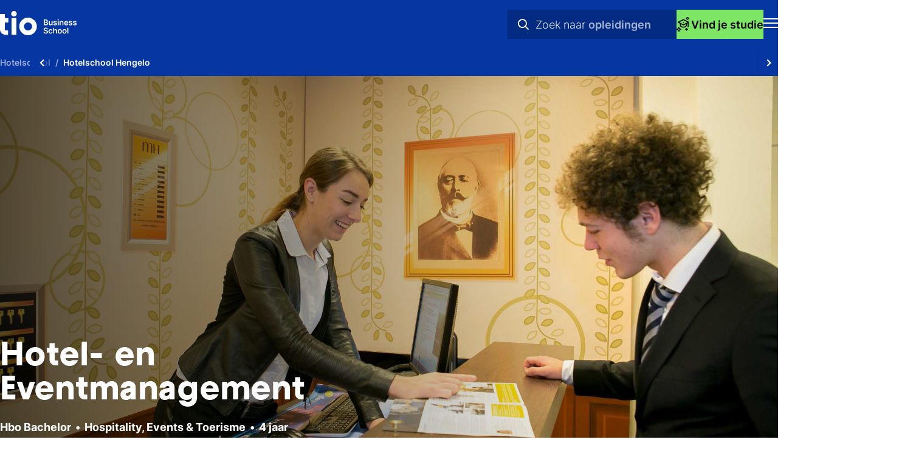

--- FILE ---
content_type: text/html; charset=UTF-8
request_url: https://hotelschool.tio.nl/hotelschool_hengelo/
body_size: 11840
content:
<!DOCTYPE html><html lang="nl" class="haspagenav hasbreadcrumb" prefix="og: http://ogp.me/ns#" data-wh-ob="442.3rh9JI"><head><meta charset="utf-8"><title>Hotelschool Hengelo? Studeren aan de beste Hotelschool</title><meta name="description" content="Studeren aan de beste hotelschool doe je bij de Tio Hotelschool in Hengelo (Keuzegids Hbo). Maak kennis met de leukste &#38; beste hotelschool in Hengelo."><link rel="canonical" href="https://hotelschool.tio.nl/hotelschool_hengelo/"><script src="//e428.tio.nl/script.js" async></script> 
<script>!function(e,t,n,r,o,i,u,c,a,l){a=n.getElementsByTagName("head")[0],(l=n.createElement("script")).async=1,l.src=t,a.appendChild(l),r=n.cookie;try{if(i=(" "+r).match(new RegExp("[; ]_tdbu=([^\\s;]*)")))for(u in o=decodeURI(i[1]).split("||"))(c=o[u].split("~~"))[1]&&(r.indexOf(c[0]+"=")>-1||(n.cookie=c[0]+"="+c[1]+";path=/;max-age=604800;domain=."+e,n.cookie="_1=1"))}catch(e){} }("tio.nl","https://two.tio.nl/goc.js",document)</script>

<!--
Realisatie: WebHare bv
            https://www.webhare.nl/
-->
<meta name="viewport" content="width=device-width, initial-scale=1" /><link rel="apple-touch-icon" sizes="180x180" href="/.publisher/sd/tio_base/tio2022/img/favicons/apple-touch-icon.png" /><link rel="icon" type="image/png" href="/.publisher/sd/tio_base/tio2022/img/favicons/favicon-32x32.png" sizes="32x32" /><link rel="icon" type="image/png" href="/.publisher/sd/tio_base/tio2022/img/favicons/favicon-16x16.png" sizes="16x16" /><link rel="manifest" href="/.publisher/sd/tio_base/tio2022/img/favicons/manifest.json" /><link rel="mask-icon" href="/.publisher/sd/tio_base/tio2022/img/favicons/safari-pinned-tab.svg" /><link rel="shortcut icon" href="/.publisher/sd/tio_base/tio2022/img/favicons/favicon.ico" /><meta name="msapplication-TileColor" content="#0088d4" /><meta name="msapplication-config" content="/.publisher/sd/tio_base/tio2022/img/favicons/browserconfig.xml" /><meta name="theme-color" content="#ffffff" /><meta name="consilio-heading1" content="Hotelschool Hengelo" /><meta name="consilio-thumb" content="{&#34;alt&#34;:&#34;Hotelschool Tio Hengelo&#34;,&#34;dominantcolor&#34;:&#34;#E3C282&#34;,&#34;height&#34;:315,&#34;link&#34;:&#34;/.wh/ea/uc/i08a699bd0102aa650000ca9ae702a1c94a32fa3aa7840701c330023b0180/hengelo.jpg&#34;,&#34;refpoint_backgroundposition&#34;:&#34;&#34;,&#34;width&#34;:560}" /><meta name="consilio-studies" content="hem" /><meta name="consilio-studytypes" content="hbo" /><link rel="preload" href="/.wh/ea/ap/tio_base.tio2022/ap.css" as="style" /><script type="text/javascript">var MTIProjectId='cf41fa7a-2991-4afa-a3f0-908cae7ed292';setTimeout(function(){var mtiTracking = document.createElement('script');mtiTracking.type='text/javascript';mtiTracking.async='true';mtiTracking.src='/.publisher/sd/tio_base/tio2022/js/mtifonttracker.js';(document.getElementsByTagName('head')[0]||document.getElementsByTagName('body')[0]).appendChild( mtiTracking );},50);</script><script src="//www.youtube.com/iframe_api" async></script><script>(function(w,d,s,l,i){w[l]=w[l]||[];w[l].push({'gtm.start':new Date().getTime(),event:'gtm.js'});var f=d.getElementsByTagName(s)[0],j=d.createElement(s),dl=l!='dataLayer'?'&l='+l:'';j.async=true;j.src='//www.googletagmanager.com/gtm.js?id='+i+dl;f.parentNode.insertBefore(j,f);})(window,document,'script','dataLayer','GTM-TJ699Q');</script><meta property="og:title" content="Hotelschool Hengelo? Studeren aan de beste Hotelschool"><meta property="og:description" content="Studeren aan de beste hotelschool doe je bij de Tio Hotelschool in Hengelo (Keuzegids Hbo). Maak kennis met de leukste &#38; beste hotelschool in Hengelo."><meta property="og:url" content="https://hotelschool.tio.nl/hotelschool_hengelo/"><meta property="og:type" content="website"><meta property="og:site_name" content="TIO"><meta property="og:image" content="https://hotelschool.tio.nl/.wh/ea/uc/ic72201530102aa650000ca9ae702a1c94a32fa3aa7840701c3b004760280/hengelo.jpg"><script type="application/json" id="wh-config">{"designcdnroot":"/.publisher/sd/tio_base/tio2022/","designroot":"/.publisher/sd/tio_base/tio2022/","dtapstage":"production","imgroot":"/.publisher/sd/tio_base/tio2022/img/","islive":true,"locale":"nl-NL","obj":{"folderurl":"https://hotelschool.tio.nl/","id":442,"title":"hotelschool_hengelo","url":"https://hotelschool.tio.nl/hotelschool_hengelo/"},"server":50901,"site":{"consiliotoken":"CMkYBsGiEmb0S142xb_0EUCASnUOidRfZXhQeQ7PfMf18_OdHC5SCSnS2SJ-AoHJfNWGNRDw_-TYKiQkbb-na_hOIA.5PPZ2QkHMgU837cL.tASBD_66sPbdC6KMScvXdA","frequentlyused":[{"category":"","words":["kosten","particulier","beste hogeschool"]},{"category":"courses","words":["business","eventmanagement","hotelschool","marketing","toerisme"]},{"category":"infos","words":["Kosten","Stage","Afstuderen"]},{"category":"videos","words":["Feest","Buitenland","Stage"]},{"category":"news","words":["Beste hogeschool","Leuke stage","Buitenland"]}],"id":432,"siteprogramme":"HEM","title":"Hotelschool"},"siteroot":"https://hotelschool.tio.nl/"}</script><link rel="stylesheet" href="/.wh/ea/ap/tio_base.tio2022/ap.css"><script src="/.wh/ea/ap/tio_base.tio2022/ap.mjs" type="module" async></script><script type="application/ld+json">{"@context":"https://schema.org","@type":"BreadcrumbList","itemListElement":[{"@type":"ListItem","item":"https://hotelschool.tio.nl/","name":"Hotelschool","position":1},{"@type":"ListItem","item":"https://hotelschool.tio.nl/hotelschool_hengelo/","name":"Hotelschool Hengelo","position":2}]}</script></head><body><noscript><iframe src="//www.googletagmanager.com/ns.html?id=GTM-TJ699Q" height="0" width="0" style="display:none;visibility:hidden"></iframe></noscript><header class="header-mobile"><div class="header-mobile__header"><div class="studiezoeker"><div class="studiezoeker__inner"><div class="studiezoeker__bgcircle"><svg class="tiocircle" width="570" height="570" viewBox="0 0 570 570" fill="none" xmlns="http://www.w3.org/2000/svg"><circle cx="285" cy="285" r="206" fill="none" stroke="#7DE665" stroke-width="154" /></svg></div><button type="button" class="studiezoeker__hide" aria-label="Sluit Studiekeuze" hidden><i class="fal fa-times"></i></button><div class="studiezoeker__container"></div></div></div><a href="https://www.tio.nl/" class="header-mobile__home"><img class="header-mobile__logo" width="125" height="40" src="/.publisher/sd/tio_base/tio2022/img/tio-business-school.svg" alt="Logo TIO Business school" /></a><div class="header-mobile__header__centerblock"><div class="header-mobile__header__search"><form role="search" aria-label="Site" class="header-mobile__header__search__form" action="https://www.tio.nl/zoekopleiding/" method="get" autocomplete="off"><select name="category" class="header-mobile__header__search__options" hidden><option value="" data-html='<svg height="17" viewBox="0 0 16 17" width="16" xmlns="http://www.w3.org/2000/svg"><g class="searchicon searchicon--all" fill="#0636a2" fill-rule="evenodd"><path d="m2.6849 3.16683v3.25926h3.25926v-3.25926zm-.5926-1.33333c-.4091 0-.74074.33164-.74074.74074v4.44444c0 .4091.33164.74074.74074.74074h4.44445c.4091 0 .74074-.33164.74074-.74074v-4.44444c0-.4091-.33164-.74074-.74074-.74074z"/><path d="m10.0922 3.16683v3.25926h3.2593v-3.25926zm-.59255-1.33333c-.4091 0-.74074.33164-.74074.74074v4.44444c0 .4091.33164.74074.74074.74074h4.44445c.4091 0 .7407-.33164.7407-.74074v-4.44444c0-.4091-.3316-.74074-.7407-.74074z"/><path d="m2.6849 10.5743v3.2593h3.25926v-3.2593zm-.5926-1.33333c-.4091 0-.74074.33164-.74074.74074v4.44449c0 .4091.33164.7407.74074.7407h4.44445c.4091 0 .74074-.3316.74074-.7407v-4.44449c0-.4091-.33164-.74074-.74074-.74074z"/><path d="m10.0922 10.5743v3.2593h3.2593v-3.2593zm-.59255-1.33333c-.4091 0-.74074.33164-.74074.74074v4.44449c0 .4091.33164.7407.74074.7407h4.44445c.4091 0 .7407-.3316.7407-.7407v-4.44449c0-.4091-.3316-.74074-.7407-.74074z"/></g></svg><span>Alles</span>'>Alles</option><option value="courses" data-html='<svg height="17" viewBox="0 0 16 17" width="16" xmlns="http://www.w3.org/2000/svg"><g class="searchicon searchicon--courses" fill="#0636a2" fill-rule="evenodd"><path d="m7.70169 2.20844c.18782-.094.40894-.094.59675 0l7.02186 3.51433c.2258.11299.3683.34379.3683.59624s-.1426.48322-.3684.59616l-7.02188 3.51253c-.18775.0939-.40876.0939-.5965 0l-7.021877-3.51253c-.225776-.11294-.368393-.34371-.36842-.59616-.000026-.25245.142542-.48325.368294-.59624zm.29838 1.34167-5.53201 2.76867 5.53201 2.76723 5.53203-2.76723z"/><path d="m7.99992 5.8335c-.36752 0-.66667.29914-.66667.66666s.29915.66667.66667.66667.66666-.29915.66666-.66667-.29914-.66666-.66666-.66666z"/><path d="m14.4163 6.61206c.3682 0 .6667.29848.6667.66667v5.00387c0 .3682-.2985.6667-.6667.6667s-.6667-.2985-.6667-.6667v-5.00387c0-.36819.2985-.66667.6667-.66667z"/><path d="m3.90592 7.3208c.36819 0 .66667.29848.66667.66667v2.21303c0 .4341.27179.9168.89663 1.3228.61837.4018 1.51213.6722 2.5328.6722 1.02089 0 1.91465-.27 2.53288-.6716.6246-.4057.8966-.8882.8966-1.3234v-2.21303c0-.36819.2984-.66667.6666-.66667s.6667.29848.6667.66667v2.21303c0 1.0359-.6454 1.8842-1.5036 2.4416-.8644.5614-2.01872.8867-3.25918.8867-1.24067 0-2.39496-.3258-3.25931-.8875-.85787-.5575-1.50345-1.4056-1.50345-2.4408v-2.21303c0-.36819.29847-.66667.66666-.66667z"/></g></svg><span>Opleidingen</span>'>Opleidingen</option><option value="infos" data-html='<svg height="17" viewBox="0 0 16 17" width="16" xmlns="http://www.w3.org/2000/svg"><g class="searchicon searchicon--infos" fill="#0636a2" fill-rule="evenodd"><path d="m7.99992 3.16683c-2.94552 0-5.33333 2.38781-5.33333 5.33333 0 2.94554 2.38781 5.33334 5.33333 5.33334 2.94548 0 5.33338-2.3878 5.33338-5.33334 0-2.94552-2.3879-5.33333-5.33338-5.33333zm-6.66667 5.33333c0-3.6819 2.98477-6.66666 6.66667-6.66666 3.68188 0 6.66668 2.98476 6.66668 6.66666 0 3.68194-2.9848 6.66664-6.66668 6.66664-3.6819 0-6.66667-2.9847-6.66667-6.66664z"/><path d="m7.33325 6.10002c0-.36819.29848-.66667.66667-.66667h.006c.36819 0 .66667.29848.66667.66667s-.29848.66666-.66667.66666h-.006c-.36819 0-.66667-.29847-.66667-.66666zm.66667 1.73333c.36819 0 .66667.29848.66667.66667v2.39998c0 .3682-.29848.6667-.66667.6667s-.66667-.2985-.66667-.6667v-2.39998c0-.36819.29848-.66667.66667-.66667z"/></g></svg><span>Praktische info</span>'>Praktische info</option><option value="videos" data-html='<svg height="17" viewBox="0 0 16 17" width="16" xmlns="http://www.w3.org/2000/svg"><g class="searchicon searchicon--videos" fill="#0636a2" fill-rule="evenodd"><path d="m7.99996 2.50008c-3.31371 0-6 2.68629-6 6 0 3.31372 2.68629 6.00002 6 6.00002 3.31374 0 6.00004-2.6863 6.00004-6.00002 0-3.31371-2.6863-6-6.00004-6zm-7.333334 6c0-4.05009 3.283244-7.33333 7.333334-7.33333 4.05004 0 7.33334 3.28324 7.33334 7.33333 0 4.05012-3.2833 7.33332-7.33334 7.33332-4.05009 0-7.333334-3.2832-7.333334-7.33332z"/><path d="m6.99997 6.72717v3.55243l2.76691-1.77621zm3.15503 2.03149s-.0002-.00012-.0004-.00037zm-2.63996-3.28526c-.00573-.00372-.01147-.00746-.01722-.0112-.11669-.07589-.23966-.15586-.34844-.21305-.11148-.05862-.30639-.14886-.54856-.13461v-.00005l-.00835.00059c-.28902.02065-.55032.16596-.72369.39546-.15078.1982-.18003.41789-.19103.53778-.01119.12199-.01115.26912-.01112.40918v.02256 4.04664.0226c-.00003.14-.00007.2872.01112.4092.01071.1166.03869.3278.17911.5217.18527.2654.47471.3929.73561.4115h-.00001l.00836.0005c.24217.0143.43708-.076.54856-.1346.10878-.0572.23175-.1371.34844-.213.00575-.0038.01149-.0075.01721-.0112l3.14507-2.01899v.00003l.006-.00391c.0077-.00508.0155-.0102.0233-.01534.0987-.06477.2048-.13439.2886-.20033.0912-.07173.2352-.1977.3214-.39886l.0049-.01156.0046-.01173c.09-.23409.0974-.50552-.0069-.75573v-.00001l-.0026-.00619c-.0835-.19479-.221-.32107-.3171-.39797-.0957-.07651-.2125-.15148-.3248-.22214z"/></g></svg><span>Videos</span>'>Videos</option><option value="news" data-html='<svg height="17" viewBox="0 0 16 17" width="16" xmlns="http://www.w3.org/2000/svg"><g class="searchicon searchicon--news" fill="#0636a2" fill-rule="evenodd"><path d="m.795402 1.79979c.000003-.36621.296868-.66307.663078-.66307h11.10402c.1758 0 .3445.06986.4688.19421.1244.12435.1943.29301.1943.46887l-.0002 11.5853c0 .2366.1954.4421.4552.4421.2586 0 .4552-.2043.4552-.4421v-8.00026c0-.3662.2969-.66307.6631-.66307s.6631.29687.6631.66307v8.00026c0 .989-.8094 1.7682-1.7814 1.7682h-11.10398c-.97203 0-1.781332-.7792-1.781332-1.7682zm11.159898 12.02741c-.0366-.1412-.056-.2893-.056-.4421l.0001-10.92223h-9.77785l-.00011 10.92223c0 .2378.19659.4421.45518.4421z"/><path d="m8.25854 4.33788c0-.36621.29687-.66308.66308-.66308h1.26908c.3662 0 .663.29687.663.66308s-.2968.66308-.663.66308h-1.26908c-.36621 0-.66308-.29687-.66308-.66308z"/><path d="m8.25854 6.87597c0-.36621.29687-.66308.66308-.66308h1.26908c.3662 0 .663.29687.663.66308 0 .3662-.2968.66307-.663.66307h-1.26908c-.36621 0-.66308-.29687-.66308-.66307z"/><path d="m3.1825 9.41405c0-.3662.29686-.66307.66307-.66307h6.34523c.3662 0 .6631.29687.6631.66307 0 .36621-.2969.66305-.6631.66305h-6.34523c-.36621 0-.66307-.29684-.66307-.66305z"/><path d="m3.1825 11.9521c0-.3662.29686-.663.66307-.663h6.34523c.3662 0 .6631.2968.6631.663s-.2969.6631-.6631.6631h-6.34523c-.36621 0-.66307-.2969-.66307-.6631z"/><path d="m3.1825 4.33788c0-.36621.29686-.66308.66307-.66308h2.53809c.3662 0 .66307.29687.66307.66308v2.53809c0 .3662-.29687.66307-.66307.66307h-2.53809c-.36621 0-.66307-.29687-.66307-.66307zm1.32615.66308v1.21193h1.21193v-1.21193z"/></g></svg><span>Nieuws</span>'>Nieuws</option></select><label for="header-mobile-search-words" hidden>Zoeken</label><input class="header-mobile__header__search__input" name="q" type="search" id="header-mobile-search-words" autocomplete="off" placeholder="Zoeken naar studies, video&#8217;s &#38; praktisch info" value="" /><button class="header-mobile__header__search__submitbutton" aria-label="Zoeken" type="submit"><i class="far fa-search" aria-hidden="true"></i></button><div class="header-mobile__header__search__suggestpanel" tabindex="0" hidden></div><div class="header-mobile__header__search__animation"><div class="header-mobile__header__search__animation__prefix">Zoek naar</div><div class="header-mobile__header__search__animation__suffix"><div class="header-mobile__header__search__animation__categories"><span>Opleidingen</span><span>Praktische info</span><span>Videos</span><span>Nieuws</span><span>Opleidingen</span> </div></div></div><button class="header-mobile__header__search__cancelbutton" type="button" hidden>annuleren</button></form></div><button type="button" class="studiezoeker__show"><svg fill="none" height="24" viewBox="0 0 24 24" width="24" xmlns="http://www.w3.org/2000/svg"><g fill="#000" fill-rule="evenodd"><path d="m10.8839 3.59677c.2305-.11536.5018-.11536.7323 0l8.6178 4.31305c.2771.13866.452.42193.452.73175s-.1751.59305-.4521.73165l-8.6178 4.31078c-.2304.1153-.5017.1153-.7321 0l-8.61773-4.31078c-.27709-.1386-.45212-.42183-.45215-.73165-.00004-.30982.17494-.59309.45199-.73175zm.3662 1.6466-6.78932 3.39792 6.78932 3.39611 6.7892-3.39611z"/><path d="m11.25 8.04541c-.4511 0-.8182.36713-.8182.81818s.3671.81818.8182.81818c.451 0 .8182-.36713.8182-.81818s-.3672-.81818-.8182-.81818z"/><path d="m19.1246 9.00098c.4519 0 .8182.36631.8182.81818v6.14114c0 .4518-.3663.8181-.8182.8181s-.8182-.3663-.8182-.8181v-6.14114c0-.45187.3663-.81818.8182-.81818z"/><path d="m6.22547 9.87109c.45187 0 .81818.36631.81818.81821v2.716c0 .5328.33356 1.1251 1.10041 1.6234.75891.4931 1.85579.8249 3.10844.8249 1.2529 0 2.3498-.3313 3.1086-.8242.7665-.4978 1.1002-1.09 1.1002-1.6241v-2.716c0-.4519.3664-.81821.8182-.81821.4519 0 .8182.36631.8182.81821v2.716c0 1.2713-.7921 2.3124-1.8453 2.9964-1.0609.6891-2.4775 1.0883-3.9999 1.0883-1.52265 0-2.93928-.3999-4.00006-1.0892-1.05284-.6842-1.84515-1.7251-1.84515-2.9955v-2.716c0-.4519.36631-.81821.81818-.81821z"/><path d="m0 19.5c1.65777 0 3-1.3422 3-3h1.5c0 2.4862-2.0138 4.5-4.5 4.5z"/><path d="m7.5 21c-2.4862 0-4.5-2.0138-4.5-4.5h1.5c0 1.6578 1.34223 3 3 3z"/><path d="m7.5 21c-1.65777 0-3 1.3422-3 3h-1.5c0-2.4862 2.0138-4.5 4.5-4.5z"/><path d="m0 19.5c2.4862 0 4.5 2.0138 4.5 4.5h-1.5c0-1.6578-1.34223-3-3-3z"/><path d="m18 1.5c-.4142 0-.75.33579-.75.75s.3358.75.75.75.75-.33579.75-.75-.3358-.75-.75-.75zm-2.25.75c0-1.24264 1.0074-2.25 2.25-2.25s2.25 1.00736 2.25 2.25-1.0074 2.25-2.25 2.25-2.25-1.00736-2.25-2.25z"/><path d="m15.75 22.5v-4.5h1.5v4.5z"/><path d="m14.25 19.5h4.5v1.5h-4.5z"/></g></svg><span>Vind je studie</span></button></div><button type="button" tabindex="0" class="header-mobile__menutoggle" data-action="open" aria-label="Toon mobile navigatie"><div class="header-mobile__icon header-mobile__icon--show"><svg width="24" height="16" viewBox="0 0 24 16" xmlns="http://www.w3.org/2000/svg"><g stroke="none" fill="#FFFFFF" fill-rule="nonzero"><polygon points="0 0 0 2 24 2 24 0" /><polygon points="0 7 0 9 24 9 24 7" /><polygon points="0 14 0 16 24 16 24 14" /></g></svg></div></button></div></header><div class="header-mobile__foldout"><nav class="mobilenav" aria-label="Mobiele navigatie"><div class="mobilenav__panel"><div class="mobilenav__topbar"><button type="button" class="header-mobile__menutoggle" data-action="close" aria-label="Sluit navigatie"><i class="header-mobile__icon header-mobile__icon--close fal fa-times"></i></button></div><ul class="mobilenav__list"><li class="mobilenav__item mobilenav__item--main"><a class="mobilenav__item__link" href="https://www.tio.nl/"><span class="mobilenav__item__title">Home</span></a></li><li class="mobilenav__item mobilenav__item--main"><div class="mobilenav__foldout-toggle" tabindex="0" role="button"><span class="mobilenav__item__title">Opleidingen</span><i class="mobilenav__item__icon fas fa-chevron-right" aria-hidden="true"></i></div><div class="mobilenav__foldout"><div class="mobilenav__foldout__inner"><div class="mobilenav__foldout__nav" hidden><button type="button" class="mobilenav__foldout__back"><i class="far fa-arrow-left" aria-hidden="true"></i> Terug</button><button type="button" class="header-mobile__menutoggle" data-action="close" aria-label="Sluit navigatie"><i class="header-mobile__icon header-mobile__icon--close fal fa-times"></i></button></div><div class="mobilenav__foldout__heading"><span>Opleidingen</span></div><ul class="mobilenav__foldout__itemlist"><li class="mobilenav__foldout__item "><a class="mobilenav__foldout__item__link" href="https://www.tio.nl/zoekopleiding/?type=mbo"><span class="mobilenav__item__title">Mbo</span></a></li><li class="mobilenav__foldout__item "><a class="mobilenav__foldout__item__link" href="https://www.tio.nl/zoekopleiding/?type=hbo-ad"><span class="mobilenav__item__title">Hbo Associate degree</span></a></li><li class="mobilenav__foldout__item "><a class="mobilenav__foldout__item__link" href="https://www.tio.nl/zoekopleiding/?type=hbo"><span class="mobilenav__item__title">Hbo Bachelor</span></a></li><li class="mobilenav__foldout__item "><a class="mobilenav__foldout__item__link" href="https://www.tio.nl/zoekopleiding/?type=master"><span class="mobilenav__item__title">Master</span></a></li></ul><div class="mobilenav__foldout__moreitem"><a class="mobilenav__foldout__moreitem__link" href="https://www.tio.nl/zoekopleiding/"><span class="mobilenav__foldout__moreitem__title">Alle opleidingen</span><i class="mobilenav__foldout__moreitem__icon fas fa-chevron-right" aria-hidden="true"></i></a></div></div></div></li><li class="mobilenav__item mobilenav__item--main"><a class="mobilenav__item__link" href="https://www.tio.nl/studiekeuze/"><span class="mobilenav__item__title">Studeren bij Tio</span></a></li><li class="mobilenav__item mobilenav__item--main"><a class="mobilenav__item__link" href="https://www.tio.nl/overtio/"><span class="mobilenav__item__title">Over Tio</span></a></li><li class="mobilenav__item mobilenav__item--main"><a class="mobilenav__item__link" href="https://www.tio.nl/vestigingen/"><span class="mobilenav__item__title">Vestigingen</span></a></li></ul><ul class="mobilenav__list mobilenav__list--metanav"><li class="mobilenav__item"><a class="mobilenav__item__link" href="https://www.tio.nl/contact/"><span class="mobilenav__item__title">Contact</span></a></li><li class="mobilenav__item"><a class="mobilenav__item__link" href="https://www.tio.nl/vacatures/"><span class="mobilenav__item__title">Vacatures</span></a></li><li class="mobilenav__item"><a class="mobilenav__item__link" href="https://www.tio.nl/decanen/"><span class="mobilenav__item__title">Decanen</span></a></li><li class="mobilenav__item"><a class="mobilenav__item__link" href="https://www.tio.nl/bedrijven/"><span class="mobilenav__item__title">Bedrijven</span></a></li><li class="mobilenav__item"><a class="mobilenav__item__link" href="https://www.tio.nl/inloggen/"><span class="mobilenav__item__title">Inloggen</span></a></li></ul><a href="https://www.tio.nl/opendagen/" class="mobilenav__cta"><div class="mobilenav__cta__text"><div class="mobilenav__cta__title">Open dagen</div><div class="mobilenav__cta__description">Proef de sfeer bij Tio</div></div><div class="mobilenav__cta__icon"><svg height="48" role="img" viewBox="0 0 49 48" width="49" xmlns="http://www.w3.org/2000/svg"><g stroke="none"><path d="M22.8754 25.55C23.3087 25.55 23.6754 25.3913 23.9754 25.074C24.2754 24.758 24.4254 24.4 24.4254 24C24.4254 23.5667 24.2754 23.2 23.9754 22.9C23.6754 22.6 23.3087 22.45 22.8754 22.45C22.4754 22.45 22.1174 22.6 21.8014 22.9C21.4841 23.2 21.3254 23.5667 21.3254 24C21.3254 24.4 21.4841 24.758 21.8014 25.074C22.1174 25.3913 22.4754 25.55 22.8754 25.55ZM14.8754 40V38L28.8754 36.6V12.9C28.8754 12.1333 28.6254 11.4753 28.1254 10.926C27.6254 10.3753 27.0254 10.0667 26.3254 10L16.1254 9V7L26.5754 8.05C27.8087 8.18333 28.8334 8.708 29.6494 9.624C30.4667 10.5413 30.8754 11.6167 30.8754 12.85V38.4L14.8754 40ZM9.77539 40V38H12.8754V10.25C12.8754 9.31667 13.1921 8.54133 13.8254 7.924C14.4587 7.308 15.2254 7 16.1254 7H33.6254C34.5587 7 35.3341 7.308 35.9514 7.924C36.5674 8.54133 36.8754 9.31667 36.8754 10.25V38H39.9754V40H9.77539ZM14.8754 38H34.8754V10.25C34.8754 9.88333 34.7587 9.58333 34.5254 9.35C34.2921 9.11667 33.9921 9 33.6254 9H16.1254C15.7587 9 15.4587 9.11667 15.2254 9.35C14.9921 9.58333 14.8754 9.88333 14.8754 10.25V38Z"/></g><title>2023 - Open dagen</title></svg></div></a><ul class="mobilenav__list mobilenav__list--language"><li class="mobilenav__item mobilenav__item--main"><a class="mobilenav__item__link" href="https://www.tio.nl/en/"><span class="mobilenav__item__title">English site</span></a></li></ul></div></nav></div><header class="header-breadcrumb"><div class="structuredbreadcrumb__wrapper"><div class="structuredbreadcrumb__scrollarea"><ol class="structuredbreadcrumb"><li><a href="https://hotelschool.tio.nl/"><span>Hotelschool</span></a></li><li><span>Hotelschool Hengelo</span></li></ol></div><button class="structuredbreadcrumb__scrollleft" tabindex="0" aria-label="Scroll naar links" hidden><i class="fas fa-chevron-left" aria-hidden="true"></i></button><button class="structuredbreadcrumb__scrollright" tabindex="0" aria-label="Scroll naar rechts" hidden><i class="fas fa-chevron-right" aria-hidden="true"></i></button></div></header><header class="header-media  "><div class="header-media__inner"><div class="header-media__background"><div class="header-media__images"><style>.header-media__image0{background:#E3C282 url("/.wh/ea/uc/i126459ef0102aa650000ca9ae702a1c94a32fa3aa7840801e38601e0018032/hengelo.jpg") center/cover;}@media (min-width: 391px){.header-media__image0{background:#E3C282 url("/.wh/ea/uc/ic89ce1090102aa650000ca9ae702a1c94a32fa3aa7840801e38002e0018032/hengelo.jpg") center/cover;}}@media (min-width: 641px){.header-media__image0{background:#E3C282 url("/.wh/ea/uc/ib075e2780102aa650000ca9ae702a1c94a32fa3aa7840801e3000440028032/hengelo.jpg") center/cover;}}@media (min-width: 1025px){.header-media__image0{background:#E3C282 url("/.wh/ea/uc/i199ee95c0102aa650000ca9ae702a1c94a32fa3aa7840801e3000880048032/hengelo.jpg") center/cover;}}</style><div class="header-media__image header-media__image0 header-media__image--active" role="img" aria-label="Hotelschool Tio Hengelo"></div></div></div><div class="header-media__contents"><div class="header-media__horizontaltext"><div class="header-media__text__inner"><div class="font-h1 header-media__heading">Hotel- en Eventmanagement</div><div class="header-media__tags"><span>Hbo Bachelor</span> <span>Hospitality, Events &#38; Toerisme</span> <span>4 jaar</span> <span>3 jaar<img class="header-media__tags__tagicon" src="/.publisher/sd/tio_base/tio2022/img/fasttrack-f-white.svg" width="16" height="11" loading="lazy" alt="Fasttrack" /></span></div></div><div class="header-media__horizontaltext__buttons" hidden><a href="https://www.tio.nl/opendagen/" class="button button--small button--green button--radius-sm"><span class="button__title">Open dagen</span></a><button type="button" class="pagenav__sitectas-toggle" tabindex="0"><span class="pagenav__sitectas-toggle__overview">Alle studiekeuzeactiviteiten</span><i class="fas fa-chevron-down" aria-hidden="true"></i></button></div></div><div class="header-media__text"><div class="header-media__text__inner"><h1 class="header-media__heading">Hotel- en Eventmanagement</h1><div class="header-media__tags"><span>Hbo Bachelor</span> <span>Hospitality, Events &#38; Toerisme</span> <span>4 jaar</span> <span>3 jaar<img class="header-media__tags__tagicon" src="/.publisher/sd/tio_base/tio2022/img/fasttrack-f-white.svg" width="16" height="11" loading="lazy" alt="Fasttrack" /></span></div></div></div></div></div></header><header class="header-pagenav header-pagenav--pagenav"><div class="header-pagenav__inner"><nav class="pagenav pagenav--hassubpages" aria-label="Navigatie pagina&#39;s binnen huidige map"><button type="button" class="pagenav__foldout-toggle" tabindex="0" aria-label="Overzicht" hidden><span class="pagenav__foldout-toggle__overview">Overzicht</span><i class="fas fa-chevron-down" aria-hidden="true"></i></button><div class="pagenav__foldout"><ul class="pagenav__list"><li class="pagenav__item"><a href="https://hotelschool.tio.nl/" class="pagenav__link "><span class="pagenav__link__title">Hogere hotelschool</span></a></li><li class="pagenav__item"><a href="https://hotelschool.tio.nl/hogere_hotelschool/" class="pagenav__link "><span class="pagenav__link__title">Versneld studeren</span></a></li><li class="pagenav__item"><a href="https://hotelschool.tio.nl/toelatingseisen_hogere_hotelschool/" class="pagenav__link "><span class="pagenav__link__title">Toelatingseisen</span></a></li><li class="pagenav__item"><a href="https://hotelschool.tio.nl/vakkenpakket/" class="pagenav__link "><span class="pagenav__link__title">Vakkenpakket</span></a></li><li class="pagenav__item"><a href="https://hotelschool.tio.nl/stages_beroepen_hogere_hotelschool/" class="pagenav__link "><span class="pagenav__link__title">Stages en beroepen</span></a></li><li class="pagenav__item"><a href="https://hotelschool.tio.nl/hogere_hotelschool_kiezen/" class="pagenav__link "><span class="pagenav__link__title">Toekomstperspectief</span></a></li></ul></div><div class="pagenav__buttonsright"><a href="https://www.tio.nl/opendagen/" class="button button--small button--green button--radius-sm"><span class="button__title">Open dagen</span><svg class="button__icon" width="49" height="48" viewBox="0 0 49 48" xmlns="http://www.w3.org/2000/svg"><g stroke="none" fill="#000"><path d="M22.8754 25.55C23.3087 25.55 23.6754 25.3913 23.9754 25.074C24.2754 24.758 24.4254 24.4 24.4254 24C24.4254 23.5667 24.2754 23.2 23.9754 22.9C23.6754 22.6 23.3087 22.45 22.8754 22.45C22.4754 22.45 22.1174 22.6 21.8014 22.9C21.4841 23.2 21.3254 23.5667 21.3254 24C21.3254 24.4 21.4841 24.758 21.8014 25.074C22.1174 25.3913 22.4754 25.55 22.8754 25.55ZM14.8754 40V38L28.8754 36.6V12.9C28.8754 12.1333 28.6254 11.4753 28.1254 10.926C27.6254 10.3753 27.0254 10.0667 26.3254 10L16.1254 9V7L26.5754 8.05C27.8087 8.18333 28.8334 8.708 29.6494 9.624C30.4667 10.5413 30.8754 11.6167 30.8754 12.85V38.4L14.8754 40ZM9.77539 40V38H12.8754V10.25C12.8754 9.31667 13.1921 8.54133 13.8254 7.924C14.4587 7.308 15.2254 7 16.1254 7H33.6254C34.5587 7 35.3341 7.308 35.9514 7.924C36.5674 8.54133 36.8754 9.31667 36.8754 10.25V38H39.9754V40H9.77539ZM14.8754 38H34.8754V10.25C34.8754 9.88333 34.7587 9.58333 34.5254 9.35C34.2921 9.11667 33.9921 9 33.6254 9H16.1254C15.7587 9 15.4587 9.11667 15.2254 9.35C14.9921 9.58333 14.8754 9.88333 14.8754 10.25V38Z" /></g></svg></a><button type="button" class="pagenav__sitectas-toggle" tabindex="0"><span class="pagenav__sitectas-toggle__overview">Alle studiekeuzeactiviteiten</span><i class="fas fa-chevron-down" aria-hidden="true"></i></button></div></nav></div><div class="pagenav__sitectas"><div class="centercontent-wide"><h3>Alle studiekeuzeactiviteiten</h3><button type="button" tabindex="0" class="pagenav__sitectas__closebtn" aria-label="Sluiten"><i class="far fa-times"></i></button><ul class="pagenav__sitectas__content"><li><a href="https://www.tio.nl/#tio-matchmaker:364" class="pagenav__sitectas__link br-rounded--small "><div class="pagenav__sitectas__link__text"><div class="pagenav__sitectas__link__title">Studiekeuzetest</div><div class="pagenav__sitectas__link__description">Hulp nodig bij het kiezen van je studie?</div></div><div class="pagenav__sitectas__link__arrow" aria-hidden="true"><i class="fas fa-chevron-right"></i></div></a></li><li><a href="https://www.tio.nl/studiekeuze/studiegids/" class="pagenav__sitectas__link br-rounded--small "><div class="pagenav__sitectas__link__text"><div class="pagenav__sitectas__link__title">Studiegids</div><div class="pagenav__sitectas__link__description">Ontvang meer informatie over onze opleidingen</div></div><div class="pagenav__sitectas__link__arrow" aria-hidden="true"><i class="fas fa-chevron-right"></i></div></a></li><li><a href="https://www.tio.nl/opendagen/" class="pagenav__sitectas__link br-rounded--small "><div class="pagenav__sitectas__link__text"><div class="pagenav__sitectas__link__title">Open dagen</div><div class="pagenav__sitectas__link__description">Ontdek Tio's opleidingen op de open dag</div></div><div class="pagenav__sitectas__link__arrow" aria-hidden="true"><i class="fas fa-chevron-right"></i></div></a></li><li><a href="https://www.tio.nl/contact/meeloopdag/" class="pagenav__sitectas__link br-rounded--small "><div class="pagenav__sitectas__link__text"><div class="pagenav__sitectas__link__title">Meelopen/Proefstuderen</div><div class="pagenav__sitectas__link__description">Ontdek hoe het is om student bij Tio te zijn</div></div><div class="pagenav__sitectas__link__arrow" aria-hidden="true"><i class="fas fa-chevron-right"></i></div></a></li><li><a href="https://www.tio.nl/contact/persoonlijk_gesprek/" class="pagenav__sitectas__link br-rounded--small "><div class="pagenav__sitectas__link__text"><div class="pagenav__sitectas__link__title">Persoonlijk gesprek</div><div class="pagenav__sitectas__link__description">Stel al jouw vragen in een persoonlijk gesprek</div></div><div class="pagenav__sitectas__link__arrow" aria-hidden="true"><i class="fas fa-chevron-right"></i></div></a></li><li><a href="https://www.tio.nl/contact/aanmelden/" class="pagenav__sitectas__link br-rounded--small "><div class="pagenav__sitectas__link__text"><div class="pagenav__sitectas__link__title">Inschrijven studie</div><div class="pagenav__sitectas__link__description">Weet je het al? Schrijf je dan in bij Tio</div></div><div class="pagenav__sitectas__link__arrow" aria-hidden="true"><i class="fas fa-chevron-right"></i></div></a></li></ul></div></div></header><main><a class="wh-anchor" id="title"></a><!--wh_consilio_content--> <h2>Hotelschool Hengelo</h2><p class="normal"><strong>Een opleiding aan hotelschool Hengelo van Hogeschool Tio bereidt je voor op een bruisende carrière in de hotellerie en hospitality. Met een Tio-diploma kun je bij veel werkgevers terechtkomen: van tophotels tot sterrenrestaurants. Maar als Tio-gediplomeerde ben je breed inzetbaar. Je kunt dus ook aan de slag bij festivals, sportevenementen en concerten.</strong><br />Bij Tio in Hengelo kun je de Hotelschool zowel op mbo- als op hbo-niveau volgen. Op mbo-niveau heet deze opleiding <a href="https://www.tio.nl/hotelmanagement/">Hotelmanagement</a> en op hbo-niveau is dit <a href="https://www.tio.nl/hotelmanagement_en_eventmanagement/">Hotel- en Eventmanagement</a>.</p><h2 class="heading2">Kleinschalig en persoonlijk</h2><p class="normal">Tio, en zeker in Hengelo is dit het geval, staat bekend om haar persoonlijke en kleinschalige karakter. De persoonlijke aandacht die Tio bijvoorbeeld door de kleinschaligheid van de <a href="https://www.tio.nl/vestigingen/hengelo/">vestiging in Hengelo</a> kan aanbieden zorgt voor kwalitatief hoogstaand onderwijs. En hoewel je bij de stad Hengelo niet meteen denkt aan een studentenstad, kent studeren in Hengelo veel voordelen. Zo is de stad goed bereikbaar met het openbaar vervoer, is huisvesting betaalbaar en kent de stad veel horecagelegenheden en sportvoorzieningen.</p><h2 class="heading2">Middelbare hotelschool Hengelo</h2><p class="normal">Op de <a href="https://www.tio.nl/hotelmanagement/">middelbare hotelschool</a> in Hengelo leer je door te doen. Praktijkgerelateerde projecten en (internationale) stages zorgen ervoor dat je klaar bent om na ontvangst van je mbo4-diploma direct aan de slag te gaan. Door de intensieve begeleiding die Tio je op de hotelschool in Hengelo biedt, is het mogelijk om je de Middelbare hotelschool in slechts 2 jaar af te ronden. Gemotiveerde studenten met een mbo- of havo-diploma op zak kunnen in Hengelo via een speciaal programma de middelbare hotelschool al binnen één jaar afronden. </p><h2 class="heading2">Hogere hotelschool Hengelo</h2><p class="normal">De <a href="https://www.tio.nl/hotelmanagement_en_eventmanagement/">hogere hotelschool</a> van Tio biedt je het beste van twee werelden: de klassieke hogere hotelschool in combinatie met eventmanagement. Net als bij alle andere Tio-opleidingen staat kwaliteit voorop. Het hoogwaardige studiepakket en de gemotiveerde docenten met ervaring uit de praktijk zorgen ervoor dat studenten die de hogere hotelschool aan Tio hebben afgerond een waardevol diploma in handen hebben. De kwaliteit van Tio is ook door de Keuzegids Hoger Onderwijs opgevallen. Zij hebben de opleiding Hotel- en Eventmanagement van Tio uitgeroepen tot de beste hotelopleiding van Nederland. </p><h2 class="heading2">Gevestigd in Twente</h2><p class="normal">De vestigingen van Tio zijn kleinschalig en sfeervol opgezet. Op deze manier voelt studeren bij Tio veilig en vertrouwd. Doordat bij Tio de studiegroepen klein zijn, kennen de docenten je bij je naam en is de staf makkelijk te benaderen. De hotelschool van <a href="https://www.tio.nl/vestigingen/hengelo/">Tio Hengelo</a> is gehuisvest in een sfeervol monumentaal pand op 10 minuten loopafstand van het station. De vestiging van de hotelschool in Hengelo kent onder andere de volgende unieke kenmerken:</p><ul class="unordered"><li>Kleinschalig en persoonlijk</li><li>Snel studeren</li><li>Docenten uit de praktijk</li><li>Intensieve begeleiding</li><li>Kwaliteit geborgd</li></ul><p class="normal">Bekijk de vestiging van Tio in Hengelo om meer te weten te komen over het unieke onderwijs dat ook aan de hotelschool Hengelo wordt gegeven. </p><div class="widget widget-button centercontent-rtd"><a href="https://www.tio.nl/vestigingen/hengelo/" class="button button--blue "><span class="button__title">Bezoek hotelschool Tio Hengelo</span><i class="button__icon fas fa-chevron-right" aria-hidden="true"></i></a></div><div class="widget widget--withoverlap widget-videos centercontent-wide"><div class="widget-videos__inner bg-blue-lighter br-rounded"><svg role="presentation" class="widget-videos__tiocircle" xmlns="http://www.w3.org/2000/svg" width="502" height="488" viewBox="0 0 502 488" fill="none"><path fill-rule="evenodd" clip-rule="evenodd" d="M502 753.443C640.623 753.443 753 641.067 753 502.443C753 363.82 640.623 251.443 502 251.443C363.377 251.443 251 363.82 251 502.443C251 641.067 363.377 753.443 502 753.443ZM502 1004.44C779.247 1004.44 1004 779.69 1004 502.443C1004 225.196 779.247 0.443359 502 0.443359C224.753 0.443359 0 225.196 0 502.443C0 779.69 224.753 1004.44 502 1004.44Z" fill="#DAE1F3"/></svg><div class="centercontent-rtd"><h2>Hotelschool Hengelo</h2><div class="widget-videos__container"><div class="widget-videos__activevideo br-rounded--small"><div class="widget-videos__activevideo__wrapper"><div class="wh-video wh-video--aspect_16_9" data-wh-video="{&#34;aspectclass&#34;:&#34;wh-video--aspect_16_9&#34;,&#34;duration&#34;:133,&#34;id&#34;:&#34;DlVTXlhzO5Q&#34;,&#34;network&#34;:&#34;youtube&#34;,&#34;title&#34;:&#34;Welkom bij Tio Hengelo&#34;}" title="Welkom bij Tio Hengelo" data-duration="133" data-wh-consent-required="false"><div class="wh-video--activate wh-video__innerframe"><div class="wh-video__innerframe__preview"><picture><source srcset="/.wh/ea/uc/i13c4dfc9010238cf0a00ca9ae702c69fa4d4b418f1870701c28002000080/preview-dlvtxlhzo5q.jpg" media="(max-width:640px)" /><img src="/.wh/ea/uc/ice77f1ab010238cf0a00ca9ae702c69fa4d4b418f1870701c26803000080/preview-dlvtxlhzo5q.jpg" width="872" height="654" loading="lazy" alt="" /></picture><div class="wh-video__playbutton" tabindex="0" role="button" aria-label="Speel video af"></div></div></div></div></div></div><div class="widget-videos__playlist"><div class="widget-videos__playlist__scrollcontainer"><ul><li class="widget-videos__playlist__item widget-videos__playlist__item--active" role="button" tabindex="0" data-video="{&#34;aspectclass&#34;:&#34;wh-video--aspect_16_9&#34;,&#34;duration&#34;:133,&#34;id&#34;:&#34;DlVTXlhzO5Q&#34;,&#34;network&#34;:&#34;youtube&#34;,&#34;title&#34;:&#34;Welkom bij Tio Hengelo&#34;}" data-preview="/.wh/ea/uc/ice77f1ab010238cf0a00ca9ae702c69fa4d4b418f1870701c26803000080/preview-dlvtxlhzo5q.jpg" data-previewsmall="/.wh/ea/uc/i13c4dfc9010238cf0a00ca9ae702c69fa4d4b418f1870701c28002000080/preview-dlvtxlhzo5q.jpg"><img class="widget-videos__playlist__item__image br-rounded" width="320" height="180" loading="lazy" src="/.wh/ea/uc/id43048a5010238cf0a00ca9ae702c69fa4d4b418f1870701c34001b40080/preview-dlvtxlhzo5q.jpg" alt="Welkom bij Tio Hengelo" /><div class="widget-videos__playlist__item__title">Welkom bij Tio Hengelo</div></li><li class="widget-videos__playlist__item " role="button" tabindex="0" data-video="{&#34;aspectclass&#34;:&#34;wh-video--aspect_16_9&#34;,&#34;duration&#34;:127,&#34;id&#34;:&#34;j1Nbft_-jzc&#34;,&#34;network&#34;:&#34;youtube&#34;,&#34;title&#34;:&#34;Dit is Hotel- en Eventmanagement&#34;}" data-preview="/.wh/ea/uc/i858055a6010242cf0a00ca9ae70206c4ad296654a21f0701c26803000080/preview-j1nbft-jzc.jpg" data-previewsmall="/.wh/ea/uc/i892cbd09010242cf0a00ca9ae70206c4ad296654a21f0701c28002000080/preview-j1nbft-jzc.jpg"><img class="widget-videos__playlist__item__image br-rounded" width="320" height="180" loading="lazy" src="/.wh/ea/uc/i27155621010242cf0a00ca9ae70206c4ad296654a21f0701c34001b40080/preview-j1nbft-jzc.jpg" alt="Dit is Hotel- en Eventmanagement" /><div class="widget-videos__playlist__item__title">Dit is Hotel- en Eventmanagement</div></li></ul></div><div class="widget-videos__playlist__previous" tabindex="0" role="button" aria-label="Scrollen naar vorig item"><i class="fas fa-chevron-up"></i></div><div class="widget-videos__playlist__next" tabindex="0" role="button" aria-label="Scroll naar volgend item"><i class="fas fa-chevron-down"></i></div></div></div></div></div></div><!--/wh_consilio_content--></main><footer class="footer-nav"><div class="footer__cols centercontent-wide"><div class="footer__col footer__col--left"><a href="https://www.tio.nl/" class="footer__logo"><img src="/.publisher/sd/tio_base/tio2022/img/tio-business-school.svg" width="191" height="61" title="TIO Business School" alt="Logo TIO" /></a><div class="footer__socialmedia"><a href="https://www.linkedin.com/school/tiobusinessschool/" target="_blank" class="icon-linkedin" title="LinkedIn"><i class="fab fa-linkedin-in"></i></a><a href="https://www.instagram.com/TioBusinessSchool/" target="_blank" class="icon-instagram" title="Instagram"><i class="fab fa-instagram"></i></a><a href="https://www.youtube.com/@tiobusinessschool" target="_blank" class="icon-youtube" title="Youtube"><i class="fab fa-youtube"></i></a><a href="https://www.facebook.com/TioBusinessSchool/" target="_blank" title="Facebook"><i class="fab fa-facebook-f"></i></a><a href="https://www.tiktok.com/@tiobusinessschool" target="_blank" class="icon-tiktok" title="TikTok"><i class="fab fa-tiktok"></i></a></div> </div><div class="footer__col footer__col--nav"><nav class="footer__nav wh-details" aria-label="Navigatie voor Onderwijs"><div class="footer__nav__title wh-details__summary"><span>Onderwijs</span><i class="fas fa-chevron-down" aria-hidden="true"></i></div><div class="wh-details__container"><ul class="wh-details__container__inner"><li><a href="https://www.tio.nl/studiekeuze/" >Studiekeuze en opleidingen</a></li><li><a href="https://www.tio.nl/#tio-matchmaker:364" >Studiekeuzetest</a></li><li><a href="https://www.tio.nl/studiekeuze/studiegids/" >Studiegids</a></li><li><a href="https://www.tio.nl/opendagen/" >Open dag</a></li><li><a href="https://www.tio.nl/contact/meeloopdag/" >Meelopen &#38; proefstuderen</a></li><li><a href="https://www.tio.nl/contact/aanmelden/" >Aanmelden studie</a></li></ul></div></nav><nav class="footer__nav wh-details" aria-label="Navigatie voor Samenwerking"><div class="footer__nav__title wh-details__summary"><span>Samenwerking</span><i class="fas fa-chevron-down" aria-hidden="true"></i></div><div class="wh-details__container"><ul class="wh-details__container__inner"><li><a href="https://www.tio.nl/overtio/" >Over Tio</a></li><li><a href="https://www.tio.nl/bedrijven/" >Bedrijven</a></li><li><a href="https://www.tio.nl/decanen/" >Decanen</a></li></ul></div></nav><nav class="footer__nav wh-details" aria-label="Navigatie voor Praktisch"><div class="footer__nav__title wh-details__summary"><span>Praktisch</span><i class="fas fa-chevron-down" aria-hidden="true"></i></div><div class="wh-details__container"><ul class="wh-details__container__inner"><li><a href="https://api.whatsapp.com/send?phone=3197010208460" >Whatsapp</a></li><li><a href="https://www.tio.nl/contact/" >Contact</a></li><li><a href="https://www.tio.nl/contact/nieuwsbrief/" >Nieuwsbrief</a></li><li><a href="https://www.tio.nl/vestigingen/" >Vestigingen</a></li><li><a href="https://www.tio.nl/vacatures/" >Vacatures</a></li><li><a href="https://www.tio.nl/nieuws/" >Nieuws</a></li></ul></div></nav><nav class="footer__nav wh-details" aria-label="Navigatie voor Service"><div class="footer__nav__title wh-details__summary"><span>Service</span><i class="fas fa-chevron-down" aria-hidden="true"></i></div><div class="wh-details__container"><ul class="wh-details__container__inner"><li><a href="https://www.tio.nl/contact/algemene-voorwaarden/" >Algemene voorwaarden</a></li><li><a href="https://www.tio.nl/documentatie/" >Regelingen</a></li><li><a href="https://www.tio.nl/contact/privacy/" >Privacy</a></li><li><a href="https://www.tio.nl/contact/cookie_policy/" >Cookiebeleid</a></li><li><a href="https://www.tio.nl/contact/disclaimer/" >Disclaimer</a></li></ul></div></nav></div> </div></footer><script type="application/ld+json">{"@context": "http://schema.org","@type": "Product","aggregateRating": {"@type": "AggregateRating","ratingValue": "4.6","reviewCount": "59"},"brand": "Tio","image": "https://hotelschool.tio.nl/.wh/ea/uc/i00497a9801025680000085a5e702c9348f78aed644010701c3e203750180/huis-ter-duin.jpg","name": "Hotelschool"}</script><div class="rpc__busyoverlay"></div><script type="application/x-hson" id="wh-consiliofields">hson:{"discipline":sa["hospitality-leisure"],"duration":sa["4"],"fasttrack_duration":sa["3"],"heading1":"Hotelschool Hengelo","ismainpage":"false","ispracticalinfo":"false","programme_description":"De hogere hotelschool gecombineerd met eventmanagement: tophotels, sterrenrestaurants, festivals en sportevenementen. Beste hotelschool van Nederland (Keuzegids)!","programme_title":"Hotel- en Eventmanagement","studies":sa["hem"],"studytypes":sa["hbo"],"thumb":"{\"alt\":\"Hotelschool Tio Hengelo\",\"dominantcolor\":\"#E3C282\",\"height\":315,\"link\":\"/.wh/ea/uc/i08a699bd0102aa650000ca9ae702a1c94a32fa3aa7840701c330023b0180/hengelo.jpg\",\"refpoint_backgroundposition\":\"\",\"width\":560}","weekhours":sa["fulltime"]}</script></body></html>

--- FILE ---
content_type: image/svg+xml
request_url: https://hotelschool.tio.nl/.publisher/sd/tio_base/tio2022/img/fasttrack-f-white.svg
body_size: 694
content:
<svg fill="none" height="11" viewBox="0 0 16 11" width="16" xmlns="http://www.w3.org/2000/svg" xmlns:xlink="http://www.w3.org/1999/xlink"><mask id="a" height="11" maskUnits="userSpaceOnUse" width="8" x="0" y="0"><path d="m7.28574.871338-1.71875 9.968762h-4.640629v-9.968762z" fill="#d9d9d9"/></mask><g fill="#fff"><path d="m7.18633 10.84 1.66016-10.000034h6.62111l-.293 1.743164h-4.5068l-.3906 2.38281h4.0673l-.2929 1.74317h-4.06742l-.68359 4.13089z"/><g mask="url(#a)"><path d="m7.13965 3.06271-.24679 1.11748h-5.17037l.24679-1.11748zm.42659-2.191372-.2468 1.117492h-2.7836l.24679-1.117492z"/><path d="m6.04308 9.72283-.2468 1.11727h-2.52438l.2468-1.11727zm.12863-2.19137.09695 1.11748h-4.48286l.24679-1.11748zm.42659-2.19137-.23633 1.11749h-3.48157l.24679-1.11749z"/></g></g></svg>

--- FILE ---
content_type: application/javascript
request_url: https://hotelschool.tio.nl/.wh/ea/ap/tio_base.tio2022/ap.mjs
body_size: 106025
content:
import{a as J,b as ns,c as ss,d as ls,e as oi,f as Pt,g as zt}from"/.wh/ea/ap/tio_base.tio2022/chunk-SV5XKH3S.mjs";function mc(){return`DebugFlags [${[...Object.keys(v)].filter(o=>v[o]).join(", ")}]`}function ds(){for(let o of[...lc])try{o()}catch(e){console.error("Error invoking settings change callback",o?.name,e)}}function ms(o,e){de=o,Pe=de==="production"||de==="acceptance",wt=e,cs=de,ps=Pe}var lc,dc,cc,pc,sr,v,de,Pe,wt,cs,ps,Mt=J(()=>{"use strict";lc=new Array,dc={},cc={},sr=class{getRecordList(){return[...pc?.()??[],cc,dc]}get(e,t){for(let i of this.getRecordList())if(t in i&&typeof i[t]<"u")return i[t]}has(e,t){return this.get(e,t)!==void 0}ownKeys(e){let t=new Array;for(let i of this.getRecordList())for(let r of Reflect.ownKeys(i))typeof r=="string"&&i[r]!==void 0&&!t.includes(r)&&t.push(r);return t}set(e,t,i){let r=this.getRecordList()[0];return typeof i=="boolean"?r[t]=i:delete r[t],ds(),!0}deleteProperty(e,t){let i=this.getRecordList()[0];return delete i[t],ds(),!0}getOwnPropertyDescriptor(e,t){let i=this.get(e,t);return i!==void 0?{enumerable:!0,value:i,configurable:!0}:void 0}},v=new Proxy({[Symbol.for("nodejs.util.inspect.custom")]:mc},new sr);de="production",Pe=de==="production"||de==="acceptance",wt="",cs=de,ps=Pe});var dr=J(()=>{"use strict";Symbol.dispose||=Symbol.for("Symbol.dispose");Symbol.asyncDispose||=Symbol.for("Symbol.asyncDispose");Promise.withResolvers||=function(){let o,e;return{promise:new Promise((i,r)=>{o=i,e=r}),resolve:o,reject:e}};Map.groupBy||(Map.groupBy=function(o,e){let t=new Map,i=0;for(let r of o){let a=e(r,i++),n=t.get(a);n||t.set(a,n=[]),n.push(r)}return t});Object.groupBy||(Object.groupBy=function(o,e){return Object.fromEntries(Map.groupBy(o,e).entries())})});function hc(o,e,t="POST"){let i=document.createElement("form");i.method=t,i.action=o,i.append(...e.map(r=>{let a=document.createElement("input");return a.type="hidden",a.name=r.name,a.value=r.value,a})),document.body.appendChild(i),i.submit()}function Ce(o){if(typeof window>"u")throw new Error("navigateTo() is not available in this environment");switch(typeof o=="string"&&(o={type:"redirect",url:o}),o.type){case"redirect":location.href=o.url;break;case"form":hc(o.form.action,o.form.vars,o.form.method);break;case"reload":window.location.reload();break;case"postmessage":if(!o.target||o.target==="parent")window.parent.postMessage(o.message,"*");else if(o.target==="opener")window.opener.postMessage(o.message,"*"),window.close();else throw Error("Unknown postmessage target '"+o.target+"' received");break;case"close":window.close();break;default:throw new Error(`Unknown navigation type '${o.type}'`)}}var fs=J(()=>{"use strict"});function uc(o){return o?.constructor?.["__ $whTypeSymbol"]??null}function fc(o){return!!(o&&typeof o=="object"&&!(o instanceof Object))}function ai(o){return uc(o)==="Money"}function Dt(o){return!!(o&&typeof o=="object"&&Symbol.toStringTag in o&&o?.[Symbol.toStringTag]==="Temporal.Instant")}function cr(o){return!!(o&&typeof o=="object"&&Symbol.toStringTag in o&&o?.[Symbol.toStringTag]==="Temporal.PlainDateTime")}function pr(o){return!!(o&&typeof o=="object"&&Symbol.toStringTag in o&&o?.[Symbol.toStringTag]==="Temporal.PlainDate")}function mr(o){return!!(o&&typeof o=="object"&&Symbol.toStringTag in o&&o?.[Symbol.toStringTag]==="Temporal.ZonedDateTime")}function xt(o){return o instanceof Date||fc(o)&&o.constructor.name==="Date"}function At(o){return o instanceof Blob||!!(o&&typeof o=="object"&&"size"in o&&"type"in o&&"slice"in o&&typeof o.slice=="function"&&"stream"in o&&typeof o.stream=="function")}function Xi(o){return At(o)&&"name"in o}function Zi(o){return!!(o&&typeof o.then=="function"&&typeof o.catch=="function")}function Qi(o){let e=typeof o;if(e==="object"){if(!o)return"null";if(Array.isArray(o))return"Array";if(ai(o))return"Money";if(At(o))return Xi(o)?"File":"Blob";if(xt(o))return"Date";if(Dt(o))return"Instant";if(pr(o))return"PlainDate";if(cr(o))return"PlainDateTime";if(mr(o))return"ZonedDateTime"}return e}var It=J(()=>{"use strict"});function gc(o){return o.length===2?parseInt(o.substring(1))*100:o.length===3?parseInt(o.substring(1))*10:parseInt(o.substring(1,4))}function gs(o){let e=o.match(/^(-)?P(?:(\d+)Y)?(?:(\d+)M)?(?:(\d+)W)?(?:(\d+)D)?(?:T(?:(\d+)H)?(?:(\d+)M)?(?:(\d+)(\.\d+)?S)?)?$/);if(!e||e[4]&&(e[2]||e[3]||e[5])||!(e[2]||e[3]||e[4]||e[5]||e[6]||e[7]||e[8]))throw new Error(`Invalid ISO8601 duration '${o}'`);return{sign:e[1]?"-":"+",years:parseInt(e[2])||0,months:parseInt(e[3])||0,weeks:parseInt(e[4])||0,days:parseInt(e[5])||0,hours:parseInt(e[6])||0,minutes:parseInt(e[7])||0,seconds:parseInt(e[8])||0,milliseconds:e[9]?gc(e[9]):0}}function hr(o,e){if(Dt(o))return globalThis.Temporal.Instant.fromEpochMilliseconds(hr(new Date(o.epochMilliseconds),e).getTime());typeof e=="string"&&(e=gs(e));let t=e.sign==="-"?-1:1,i=new Date(o.getTime());e.years&&i.setUTCFullYear(i.getUTCFullYear()+t*e.years),e.months&&i.setUTCMonth(i.getUTCMonth()+t*e.months);let r=(e.days??0)+(e.weeks??0)*7;r&&i.setUTCDate(i.getUTCDate()+t*r);let a=(e.hours??0)*60*60*1e3+(e.minutes??0)*60*1e3+(e.seconds??0)*1e3+(e.milliseconds??0);return i.setTime(i.getTime()+t*a),i}function _s(o){return o?"epochMilliseconds"in o?new Date(o.epochMilliseconds):o:null}function eo(o,e){if(e?.relativeTo&&Dt(e?.relativeTo))return globalThis.Temporal.Instant.fromEpochMilliseconds(eo(o,{relativeTo:new Date(e?.relativeTo.epochMilliseconds)}).getTime());if(xt(o))return o;if(typeof o=="string")return hr(_s(e?.relativeTo)??new Date,o);if(typeof o=="number"){if(o===0)return new Date(-864e3*1e3*1e7);if(o===1/0)return new Date(864e3*1e3*1e7);if(o>0)return new Date((e?.relativeTo?.getTime()??Date.now())+o)}else if(o&&"epochMilliseconds"in o)return new Date(o.epochMilliseconds);throw new Error("Invalid wait duration - it must either be an absolute date, 0, a number of milliseconds or Infinity")}function Rt(o,e,t,{minYear:i=1601}={}){if(!(o>=i&&o<=9999&&e>=1&&e<=12&&t>=1&&t<=31&&Number.isSafeInteger(o)&&Number.isSafeInteger(e)&&Number.isSafeInteger(t))||[4,6,9,11].includes(e)&&t>30)return!1;let r=o%400===0||o%100!==0&&o%4===0;return!(e===2&&t>(r?29:28))}function ur(o,e,t,i){return o>=0&&o<=23&&e>=0&&e<=59&&t>=0&&t<=59&&i>=0&&i<=999&&Number.isSafeInteger(o)&&Number.isSafeInteger(e)&&Number.isSafeInteger(t)&&Number.isSafeInteger(i)}var fr=J(()=>{"use strict";It()});function ni(o,e){if(o===1/0)throw new Error("A sleep may not be infinite");let t=eo(o);return new Promise(i=>{let r=setTimeout(i,Math.max(0,t.getTime()-Date.now()));e?.signal&&e.signal.addEventListener("abort",()=>clearTimeout(r))})}function _r(o,e){if(e?.coalesce)return new gr(o).invoke;let t=Promise.resolve();return(...i)=>{let r=t.then(()=>o(...i));return t=r.catch(()=>{}),r}}var gr,bs=J(()=>{"use strict";fr();gr=class{queue=[];call=null;fn;invoke;constructor(e){this.invoke=this.onInvoke.bind(this),this.fn=e}onInvoke(...e){return this.call=()=>this.fn(...e),this.queue.length||setTimeout(()=>void this.flush(),0),this.queue.push(Promise.withResolvers()),this.queue[this.queue.length-1].promise}async flush(){for(let e=0;this.queue&&e<this.queue?.length;){let t=this.queue?.length;try{let i=await this.call();for(let r=e;r<t;r++)this.queue[r].resolve(i)}catch(i){for(let r=e;r<t;r++)this.queue[r].reject(i)}e=t}this.queue.splice(0,this.queue.length)}}});function xs(o,e){if(e>5){let t=o<0;for(t&&(o=-o);e>6;)o=Math.floor(o/10),--e;o=Math.round(o/10),e=5,t&&(o=-o)}for(;e>0&&!(o%10);)o/=10,--e;return{num:o,decimals:e}}function _c(o,e,t){if(!Number.isSafeInteger(o.num))throw new Error("Result would overflow the safe value range");let i,r;({num:i,decimals:r}=xs(o.num,o.decimals));let a=i<0;a&&(i=-i);let n=String(i);return n.length<=r&&(n="00000000000000000000".substr(0,r+1-n.length)+n),r<t&&(n+="00000000000000000000".substr(0,t-r),r=t),r&&(n=n.substr(0,n.length-r)+e+n.substr(-r)),n=(a?"-":"")+n,n}function _e(o){if(typeof o=="number"){if(o!==Math.floor(o))throw new Error("Non-integer number passed");if(!Number.isSafeInteger(o))throw new Error(`The value ${o} is outside the safe value range`);return{num:o,decimals:0}}if(typeof o!="string")throw new Error("Number or string expected, got "+o);let e=o.match(/^(-)?([0-9]*)(\.([0-9]{0,5})([0-9]*))?$/);if(!e)throw new Error(`Illegal money value received: '${o}'`);let t=e[1]==="-"?-1:1,i=e[3]?e[4].length:0,r=t*(parseInt(e[2]||"0")*Math.pow(10,i)+(parseInt(e[4]||"")||0)+(e[5]?.[0]>="5"?1:0));if(!Number.isSafeInteger(r))throw new Error(`The value '${o}' is outside the safe value range`);return xs(r,i)}function nt(o){return _c(o,".",0)}function to(o,e){let t=e-o.decimals;if(t<=0)return;let i=1;for(let r=0;r<t;++r)i*=10;if(!Number.isSafeInteger(o.num*i))throw new Error("adjustDecimals would overflow the safe value range");o.num*=i,o.decimals+=t}function br(o,e){let t=Math.max(o.decimals,e.decimals);return to(o,t),to(e,t),{num:o.num+e.num,decimals:t}}function vs(o,e){return nt(br(_e(o),_e(e)))}function ys(o,e){let t=_e(o),i=_e(e);return i.num=-i.num,nt(br(t,i))}function wr(o,e){return{num:o.num*e.num,decimals:o.decimals+e.decimals}}function ks(o,e){let t=_e(o),i=_e(e);return nt(wr(t,i))}function si(o,e){let t=br(_e(o),wr(_e(e),{num:-1,decimals:0}));return t.num<0?-1:t.num===0?0:1}function Es(o,e){let t=_e(o),i=_e(e),r=wr(t,i);return r.decimals+=2,nt(bc(r))}function bc(o){for(;o.decimals&&o.num%10===0;)o.num/=10,--o.decimals;return o}function Ss(o,e,t){switch(t){case"none":break;case"toward-zero":o=Math.trunc(o/e)*e;break;case"toward-infinity":o>0?o=Math.trunc((o+e-1)/e)*e:o=Math.trunc((o-e+1)/e)*e;break;case"down":o>0?o=Math.trunc(o/e)*e:o=Math.trunc((o-e+1)/e)*e;break;case"up":o>0?o=Math.trunc((o+e-1)/e)*e:o=Math.trunc(o/e)*e;break;case"half-toward-zero":o>0?o=Math.trunc((o+(e-1)/2)/e)*e:o=Math.trunc((o-(e-1)/2)/e)*e;break;case"half-toward-infinity":o>0?o=Math.trunc((o+e/2)/e)*e:o=Math.trunc((o-e/2)/e)*e;break;case"half-down":o>0?o=Math.trunc((o+(e-1)/2)/e)*e:o=Math.trunc((o-e/2)/e)*e;break;case"half-up":o>0?o=Math.trunc((o+e/2)/e)*e:o=Math.trunc((o-(e-1)/2)/e)*e;break;default:throw new Error(`Unknown rounding mode ${t}`)}return o}function Ts(o,e,t){let i=_e(o),r=_e(e),a=Math.max(i.decimals,r.decimals);to(i,a),to(r,a);let n={num:Ss(i.num,r.num,t),decimals:i.decimals};return nt(n)}function Cs(o,...e){for(let t of e)si(o,t)>0&&(o=t);return nt(_e(o))}function Ls(o,...e){for(let t of e)si(o,t)<0&&(o=t);return nt(_e(o))}function ws(o){let e=1,t=10;for(;o;)o&1&&(e*=t),t*=t,o=o>>1;return e}function Fs(o,e){let t=_e(o),i=_e(e),r=t.decimals-i.decimals-5,a=r<0?ws(-r):1,n=r>0?ws(r):1;return nt({num:Ss(a*t.num/i.num,n,"half-toward-infinity"),decimals:5})}function Ps(o,e,t){let i=si(o,t);switch(e){case"<":return i<0;case"<=":return i<=0;case"==":return i===0;case"!=":return i!==0;case">":return i>0;case">=":return i>=0}throw Error(`Cannot test for unknown relation '${e}'`)}var zs=J(()=>{"use strict"});function As(o,e){if(e>5){let t=o<0;for(t&&(o=-o);e>6;)o=Math.floor(o/10),--e;o=Math.round(o/10),e=5,t&&(o=-o)}for(;e>0&&!(o%10);)o/=10,--e;return{num:o,decimals:e}}function Ms(o){if(typeof o=="number"){if(o!==Math.floor(o))throw new Error("Non-integer number passed");if(!Number.isSafeInteger(o))throw new Error(`The value ${o} is outside the safe value range`);return{num:o,decimals:0}}if(typeof o!="string")throw new Error("Number or string expected, got "+o);let e=o.match(/^(-)?([0-9]*)(\.([0-9]{0,5})([0-9]*))?$/);if(!e)throw new Error(`Illegal money value received: '${o}'`);let t=e[1]==="-"?-1:1,i=e[3]?e[4].length:0,r=t*(parseInt(e[2]||"0")*Math.pow(10,i)+(parseInt(e[4]||"")||0)+(e[5]?.[0]>="5"?1:0));if(!Number.isSafeInteger(r))throw new Error(`The value '${o}' is outside the safe value range`);return As(r,i)}function Ds(o,e,t,i){if(!Number.isSafeInteger(o.num))throw new Error("Result would overflow the safe value range");let{num:r,decimals:a}=As(o.num,o.decimals),n=r<0;n&&(r=-r);let s=String(r);s.length<=a&&(s="00000000000000000000".substring(0,a+1-s.length)+s),a<t&&(s+="00000000000000000000".substring(0,t-a),a=t);let d=s.substring(0,s.length-a),m=s.substring(s.length-a);return i&&(d=d.replaceAll(/\B(?=(\d{3})+(?!\d))/g,i)),(n?"-":"")+d+(m.length?e+m:"")}var Ht,io=J(()=>{"use strict";zs();It();Ht=class o{value;static"__ $whTypeSymbol"="Money";constructor(e="0"){this.value=o.parseParameter(e);let t=parseInt(this.value);if(t<=Number.MIN_SAFE_INTEGER/1e5||t>=Number.MAX_SAFE_INTEGER/1e5)throw new TypeError(`Money value '${e}' is out of range`)}static parseParameter(e){if(typeof e=="string")return Ds(Ms(e),".",0,"");if(o.isMoney(e))return e.value;throw new TypeError(`Money cannot be constructed out of a value of type ${typeof e}`)}static isMoney(e){return ai(e)}static fromNumber(e){return new o(String(e))}static add(e,...t){let i=o.parseParameter(e);for(let r of t)i=vs(i,o.parseParameter(r));return new o(i)}static subtract(e,t){return new o(ys(o.parseParameter(e),o.parseParameter(t)))}static roundToMultiple(e,t,i){return new o(Ts(o.parseParameter(e),o.parseParameter(t),i))}static cmp(e,t){return si(o.parseParameter(e),o.parseParameter(t))}static check(e,t,i){return Ps(o.parseParameter(e),t,o.parseParameter(i))}static multiply(e,t){return new o(ks(o.parseParameter(e),o.parseParameter(t)))}static getPercentage(e,t){return new o(Es(o.parseParameter(e),o.parseParameter(t)))}static divide(e,t){return new o(Fs(o.parseParameter(e),o.parseParameter(t)))}static min(e,...t){return new o(Cs(o.parseParameter(e),...t.map(o.parseParameter)))}static max(e,...t){return new o(Ls(o.parseParameter(e),...t.map(o.parseParameter)))}format(e){return Ds(Ms(this.value),e?.decimalSeparator??".",e?.minDecimals??2,e?.thousandsSeparator??"")}toJSON(){return this.value}toString(){return this.value}toNumber(){return parseFloat(this.value)}}});function xr(o){return o.replaceAll(/_[a-z]/g,e=>e[1].toUpperCase())}function vr(o){return o.replaceAll(/[A-Z]/g,e=>"_"+e.toLowerCase())}var Is=J(()=>{"use strict";io();It()});function kr(o,e){let t=o.replaceAll(/[/\-\\^$*+?.()|[\]{}]/g,"\\$&");return e?.wildcards==="?*"&&(t=t.replaceAll("\\*",".*"),t=t.replaceAll("\\?",".")),t}function xc(o){return o<32&&o!==9&&o!==10&&o!==13||o>=128&&o<=159}function yr(o,e){let t="";for(let i of o){let r=i.codePointAt(0);if(!(r===void 0||xc(r))){if(r>=32&&r<128&&r!==38&&r!==60&&r!==62&&(e||r!==34&&r!==39)){t+=String.fromCodePoint(r);continue}switch(r){case 10:{if(e){t+="<br>";continue}break}case 13:{if(e)continue;break}case 34:{t+="&quot;";continue}case 38:{t+="&amp;";continue}case 39:{t+="&apos;";continue}case 60:{t+="&lt;";continue}case 62:{t+="&gt;";continue}}t+="&#"+r+";"}}return t}function Rs(o,e){return e&&(o=o.replace(/<br *\/?>/g,`
`)),o=o.replace(/&#(\d+);/g,(t,i)=>String.fromCharCode(i)).replace(/&lt;/g,"<").replace(/&gt;/g,">").replace(/&quot;/g,'"').replace(/&apos;/g,"'").replace(/&amp;/g,"&"),o}function Nt(o,e){if(e==="base64url")return btoa(o).replaceAll("=","").replaceAll("+","-").replaceAll("/","_");if(e==="attribute")return yr(o,!1);if(e==="html")return yr(o,!0);throw new Error(`Invalid encoding '${e}'`)}function Er(o,e){if(e==="base64url")return atob(o.replaceAll("-","+").replaceAll("_","/"));if(e==="attribute")return Rs(o,!1);if(e==="html")return Rs(o,!0);throw new Error(`Invalid encoding '${e}'`)}function Ot(o,e){let t=e?.stable||e?.typed?function(r,a){if(e.typed){let n=this[r],s=Qi(n);switch(s){case"function":throw new Error(`Cannot stringify property '${r}' of type "${s}'`);case"Date":a={$stdType:"Date",date:n.toISOString()};break;case"Money":case"bigint":case"Instant":case"PlainDate":case"PlainDateTime":case"ZonedDateTime":a={$stdType:s,[s.toLowerCase()]:n.toString()};break;case"object":if("$stdType"in n)throw new Error("Cannot encode objects with already embedded '$stdType's")}}return e.stable&&a&&typeof a=="object"&&!Array.isArray(a)&&(a=Object.fromEntries(Object.entries(a).sort((n,s)=>n<s?-1:n===s?0:1))),e.replacer&&(a=e.replacer.call(this,r,a)),a}:e?.replacer??void 0,i=JSON.stringify(o,t,e?.space);return e?.target&&["script","attribute"].includes(e.target)&&(i=i.replaceAll("/","\\/"),e.target==="attribute"&&(i=yr(i,!1))),i}function jt(o){return JSON.parse(o,(e,t)=>{switch(t?.$stdType){case"Money":return new Ht(t.money);case"Date":return new Date(t.date);case"bigint":case"BigInt":return BigInt(t.bigint);case"Instant":case"PlainDate":case"PlainDateTime":case"ZonedDateTime":if(!globalThis.Temporal)throw new Error(`Temporal is not available in this environment, cannot deserialize value of type Temporal.${t.$stdType}. Load eg. @webhare/deps/temporal-polyfill to use Temporal types in browsers`);return globalThis.Temporal[t.$stdType].from(t[t.$stdType.toLowerCase()]);case void 0:return t;default:throw new Error(`Unrecognized type '${t.$stdType}'`)}})}function Sr(o){return o.length>254?!1:/^[a-zA-Z0-9.!#$%&'*+/=?^_`{|}~-]{1,64}@[a-zA-Z0-9-]+(?:\.[a-zA-Z0-9-]+)*(?:\.[a-zA-Z0-9-]{2,})$/.test(o)}var Hs=J(()=>{"use strict";It();io()});function je(o="base64url",e=16){if(o==="uuidv4"){if(e!==16)throw new Error("UUIDv4 encoding only supports 16 bytes");if(crypto.randomUUID)return crypto.randomUUID()}let t=new Uint8Array(e);if(crypto.getRandomValues(t),o==="uuidv4")return t[6]=t[6]&15|64,t[8]=t[8]&63|128,[...t.values()].map(i=>i.toString(16).padStart(2,"0")).join("").replace(/^(.{8})(.{4})(.{4})(.{4})(.{12})$/,"$1-$2-$3-$4-$5");if(o==="base64url")return btoa(String.fromCharCode.apply(null,t)).replaceAll("=","").replaceAll("+","-").replaceAll("/","_");if(o==="hex")return[...t.values()].map(i=>i.toString(16).padStart(2,"0")).join("");throw new Error(`Invalid encoding '${o}'`)}var Ns=J(()=>{"use strict"});function st(o,e,t){let i=o.get(e);if(i!==void 0)return t?.update&&(i=t.update(i),o.set(e,i)),i;if(!t?.insert)throw new Error("Key not found and no insert handler provided");let r=t.insert();return o.set(e,r),r}function oo(o,e){if(Array.isArray(o))return o.map(i=>oo(i,e));let t={};return e.forEach(i=>{i in o&&(t[i]=o[i])}),t}function tt(o,e){if(Array.isArray(o))return o.map(i=>tt(i,e));let t={};for(let[i,r]of Object.entries(o))e.includes(i)||(t[i]=r);return t}function Tr(o){for(let e=o.length-1;e>0;e--){let t=Math.floor(Math.random()*(e+1));[o[e],o[t]]=[o[t],o[e]]}return o}var Os=J(()=>{"use strict"});var js=J(()=>{"use strict"});var Cr,Lr,Fr,qs=J(()=>{"use strict";Cr=Symbol("unlock"),Lr=class{locked=!1;unlockList=new Array;async lock(){if(this.locked){let e=Promise.withResolvers();this.unlockList.push(()=>e.resolve()),await e.promise}else this.locked=!0;return new Fr(this)}[Cr](){this.unlockList.length>0?this.unlockList.shift()():this.locked=!1}},Fr=class{mutex;constructor(e){this.mutex=e}release(){if(!this.mutex)throw new Error("Lock already released");this.mutex[Cr](),this.mutex=null}[Symbol.dispose](){this.mutex?.[Cr]()}}});function ve(o){throw new Error(o)}var te=J(()=>{"use strict";bs();Is();Hs();Ns();Os();io();fr();It();js();qs()});var Vs=J(()=>{"use strict";Mt();te()});var Z=J(()=>{"use strict";Mt();fs();Vs();Mt()});function Te(o,e,t){if(t={bubbles:["input","change","click","contextmenu","dblclick","reset","submit"].includes(e),cancelable:["animationstart","animationcancel","animationend","animationiteration","beforeunload","click","contextmenu","dblclick","reset","submit","transitionstart","transitioncancel","transitionend","transitionrun"].includes(e),...t},!o||!o.ownerDocument)return!0;let i=["focus","blur","focusin","focusout"].includes(e)?"FocusEvent":e==="click"?"MouseEvents":"HTMLEvents",r=o.ownerDocument.createEvent(i);return r.initEvent(e,t.bubbles,t.cancelable),t.detail&&(r.detail=t.detail),t.relatedTarget&&Object.defineProperty(r,"relatedTarget",{value:t.relatedTarget,writable:!1}),e==="click"&&window.IScroll&&(r._constructed=!0),o.dispatchEvent(r)}function ao(o,e){Te(o,"input",e),Te(o,"change",e)}function M(o,e,t){if(!t)throw new Error("Missing dispatchCustomEvent params");["bubbles","cancelable"].forEach(a=>{if(!(a in t))throw new Error(`Missing '${a}' in dispatchCustomEvent params`)});let i=new kc(e,{bubbles:t.bubbles,cancelable:t.cancelable,detail:t.detail}),r=!0;try{o.dispatchEvent(i)||(r=!1)}finally{!i.defaultPrevented&&t.defaulthandler&&r&&t.defaulthandler(i)}return r&&!i.defaultPrevented}function Q(o,e){if(o.matches("input[type=radio], input[type=checkbox]")){if(!!o.checked==!!e)return;o.checked=!!e}else{let t=String(e);if(o.value===t)return;o.value=String(e)}Te(o,"input"),Te(o,"change")}function Ec(){ro={mapping:{Del:"Delete",Esc:"Escape",OS:"Meta",Win:"Meta",Scroll:"ScrollLock",PrintScreen:"Print",MozHomeScreen:"GoHome",Left:"ArrowLeft",Right:"ArrowRight",Up:"ArrowUp",Down:"ArrowDown",Crsel:"CrSel",Exsel:"ExSel",Nonconvert:"NonConvert",Apps:"ContextMenu",MediaNextTrack:"MediaTrackNext",MediaPreviousTrack:"MediaTrackPrevious",VolumeUp:"AudioVolumeUp",VolumeDown:"AudioVolumeDown",VolumeMute:"AudioVolumeMute",Live:"TV",Zoom:"ZoomToggle",SelectMedia:"LaunchMediaPlayer",MediaSelect:"LaunchMediaPlayer",Multiply:"*",Add:"+",Divide:"/",Subtract:"-",Decimal:".",Separator:".","U+0008":"Backspace","U+0009":"Tab","U+000D":"Enter","U+0018":"Cancel","U+001B":"Escape","U+007F":"Delete","U+0300":"DeadGrave","U+0301":"DeadEacute","U+0302":"DeadCircumflex","U+0303":"DeadTilde","U+0304":"DeadMacron","U+0306":"DeadBreve","U+0307":"DeadAboveDot","U+0308":"DeadUmlaut","U+030A":"DeadAboveRing","U+030B":"DeadDoubleacute","U+030C":"DeadCaron","U+0327":"DeadCedilla","U+0328":"DeadOgonek","U+0345":"DeadIota","U+3099":"DeadVoicedSound","U+309A":"DeadSemivoicedSound",Exclamation:"!",DoubleQuote:'"',Hash:"#",Dollar:"$",Ampersand:"&",LeftParen:"(",RightParen:")",Asterisk:"*",Plus:"+",Percent:"%",Comma:",",HyphenMinus:"-",Period:".",Solidus:"/",Colon:":",Semicolon:";",LessThan:"<",Equals:"=",GreaterThan:">",QuestionMark:"?",At:"@",LeftSquareBracket:"[",Backslash:"\\",RightSquareBracket:"]",Circumflex:"^",Underscore:"_",Grave:"`",LeftCurlyBracket:"{",Pipe:"|",RightCurlyBracket:"}",Euro:"\u20AC",InvertedExclamation:"\xA1","U+0010":"ContextMenu"}}}function no(o){let e=o.key;return ro||Ec(),ro.mapping[e]?e=ro.mapping[e]:e.startsWith("U+")&&(e=String.fromCodePoint(parseInt(e.substring(2),16))),o.key==="\0"&&o.code==="NumpadDecimal"&&(e="."),{type:o.type,target:o.target,key:e,code:o.code||"Unidentified",ctrlKey:o.ctrlKey,altKey:o.altKey,location:o.location,shiftKey:o.shiftKey,metaKey:o.metaKey,repeat:o.repeat,isComposing:o.isComposing}}function I(o){o.preventDefault(),o.stopImmediatePropagation()}function ee(o,e,t,i){o.addEventListener(e,t,i)}var kc,ro,vt=J(()=>{"use strict";kc=globalThis.CustomEvent});function lo(){return di||(di=Fc()||new co,typeof window<"u"&&(window.__dompack_busylockmanager=di)),di}function Sc(){return Ae.some(o=>o.modal)}function zr(){!Pr&&Ae.length===0&&(Pr=setTimeout(()=>Tc(),0))}function Tc(){if(Pr=null,ci&&!Sc()&&(ci=!1,$s(!1)),Ae.length===0){let o=lo();o.busyframes.delete(window),o.checkUIFree()}}function Cc(o){return typeof o=="object"&&o.matches?.("dialog")||!1}function Lc(o){ci&&o.preventDefault()}function $s(o){if(M(window,"dompack:busymodal",{bubbles:!0,cancelable:!0,detail:{show:o,islock:o}})){if(Us||(addEventListener("cancel",e=>Lc(e),{capture:!0}),Us=!0),o){if(Cc(qt))so=qt,so.showModal();else if(qt){let e=document.createElement("dialog"),t=typeof qt=="string"?document.createTextNode(qt):qt.cloneNode(!0);e.className="dompack-busydialog",e.role="status",e.ariaLive="off",e.append(t),document.body.appendChild(e),li=e,e.showModal();return}document.documentElement.classList.add("dompack--busymodal");return}document.documentElement.classList.remove("dompack--busymodal"),so&&so.close(),li&&(li.close(),document.body.removeChild(li),li=null)}}function ie(o){return new Mr(o)}function Fc(){try{return window.parent?.__dompack_busylockmanager?(window.addEventListener("pagehide",()=>{v.bus&&console.log("[bus] Frame unloading, "+Ae.length+" locks pending.",Ae.map(t=>"#"+t.locknum).join(", "),Ae);let o=lo(),e=new co;Ae.forEach(t=>{o.release(t),e.add(t)}),Ae=[],o.busyframes.delete(window),o.scheduleCheckUIFree(),di=e}),window.parent.__dompack_busylockmanager):null}catch{return null}}var Ae,ci,Pr,Us,li,so,qt,di,co,Mr,Ws=J(()=>{"use strict";Z();vt();dr();Ae=[],ci=!1,Pr=null,Us=!1,li=null,so=null;co=class{locks;busyframes=new Set;busycounter;deferreduipromise;constructor(){this.locks=[],this.busycounter=0,this.deferreduipromise=null}add(e){return this.locks.push(e),this.busycounter++}release(e){let t=this.locks.indexOf(e);if(t===-1)throw v.bus&&(console.error("Duplicate release of busy lock #"+e.locknum),console.log("Lock allocated:"),console.log(e.acquirestack),console.log("Lock first released:"),console.log(e.releasestack)),new Error("Duplicate release of busy lock");this.locks.splice(t,1)}getNumLocks(){return this.locks.length}scheduleCheckUIFree(){zr()}checkUIFree(){this.locks.length===0&&this.busyframes.size===0&&this.deferreduipromise&&(this.deferreduipromise.resolve(!0),this.deferreduipromise=null)}waitUIFree(){return this.deferreduipromise||(this.deferreduipromise=Promise.withResolvers()),zr(),this.deferreduipromise.promise}logLocks(){this.locks.forEach(e=>console.log("[bus] lock #"+e.locknum,e.acquirestack,e)),console.log("[bus] total "+this.locks.length+" locks")}getLockIds(){return this.locks.map(e=>"#"+e.locknum).join(", ")}},Mr=class{modal;locknum;acquirestack;releasestack;constructor(e){this.modal=e?.modal??e?.ismodal??!1;let t=lo();this.locknum=t.add(this),t.busyframes.add(window),Ae.push(this),this.modal&&!ci&&(ci=!0,$s(!0)),v.bus&&(this.acquirestack=new Error().stack,console.trace("[bus] Busy lock #"+this.locknum+" taken. "+t.getNumLocks()+" locks active now: "+t.getLockIds()))}[Symbol.dispose](){v.bus&&(this.releasestack=new Error().stack);let e=lo();e.release(this);let t=Ae.indexOf(this);Ae.splice(t,1),v.bus&&console.trace("[bus] Busy lock #"+this.locknum+" released. "+e.getNumLocks()+" locks active now: "+e.getLockIds()),zr()}release(){this[Symbol.dispose]()}}});function S(o,e){return typeof o=="string"?document.querySelector(o):e?o.querySelector(e):null}function qe(o,e){let t=_(o,e);if(t.length===1)return t[0];throw typeof o!="string"?(console.error(`${t.length} elements match selector \`${e}\` with startingpoint`,o,t),new Error(`${t.length} elements match selector \`${e}\` given startingpoint '${o.nodeName}'`)):(console.error(`${t.length} elements match selector \`${o}\` in the document`,t),new Error(`${t.length} elements match selector \`${o}\` in the document`))}function _(o,e){return typeof o=="string"?Array.from(document.querySelectorAll(o)):e?Array.from(o.querySelectorAll(e)):[]}function lt(o){return dt(o)&&["INPUT","SELECT","TEXTAREA"].includes(o.tagName)}function Ks(o){return!o||typeof o!="object"?!1:"ownerDocument"in o&&o.nodeType===1}function dt(o){return Ks(o)&&"accessKey"in o}var Dr=J(()=>{"use strict"});function Gs(o){if(o.length===1)return typeof o[0]=="string"?document.createTextNode(o[0]):o[0];let e=document.createDocumentFragment();return o.forEach(t=>e.appendChild(typeof t=="string"?document.createTextNode(t):t)),e}function it(o,e){if(o.contains)return o.contains(e);for(let t=e;t;t=t.parentNode)if(t===o)return!0;return!1}function pi(o,...e){if(o.after){o.after(...e);return}o.parentNode&&o.parentNode.insertBefore(Gs(e),o.nextSibling)}function Ar(o,...e){if(o.append){o.append(...e);return}o.appendChild(Gs(e))}function Vt(o,e,t){arguments.length===2?o.classList.toggle(e):o.classList.toggle(e,t)}function Ir(o){if(o.replaceChildren){o.replaceChildren();return}for(;o.lastChild;)o.removeChild(o.lastChild)}function Bt(){return typeof document<"u"&&(document.readyState==="interactive"||document.readyState==="complete")}function pe(o){if(Bt())try{o()}catch(e){Promise.reject(new Error("Synchronous onDomReady handler failed",{cause:e}))}else document.addEventListener("DOMContentLoaded",()=>void o())}function Rr(o,e){if(!e)o.style.cssText="";else if(typeof e=="string")o.style.cssText=e||"";else for(let[t,i]of Object.entries(e))o.style[t]=typeof e[t]=="number"&&Pc.test(t)===!1?i+"px":i}var Pc,mi=J(()=>{"use strict";Dr();Pc=/acit|ex(?:s|g|n|p|$)|rph|ows|mnc|ntw|ine[ch]|zoo|^ord/i});function Js(o){return o.reduce((e,t)=>e.concat(Array.isArray(t)?Js(t):t),[])}function Mc(o,e){if(!e)o.className="";else if(typeof e=="string")o.className=e||"";else if(Array.isArray(e))o.className=e.filter(t=>t&&typeof t=="string").join(" ");else if(typeof e=="object"){let t="";Object.keys(e).forEach((i,r)=>{e[i]&&(t+=(r?" ":"")+i)}),o.className=t}}function Ac(o){return o?(o.substring(0,1)+o.substring(1).replace(Dc,"-$1")).toLowerCase():""}function Ic(o){return["disabled","checked","selected","readonly","multiple","ismap"].includes(o)}function Ys(o,e,t){let i=document.createElement(o);return e&&Object.keys(e).forEach(r=>{if(r==="events")throw new Error("Use 'on' instead of 'events' in dompack.create");if(r==="styles")throw new Error("Use 'style' instead of 'styles' in dompack.create");if(r==="children"){if(e[r])throw new Error("Use 'childNodes' instead of 'children' in dompack.create");return}let a=e[r];if(r==="on")return void Object.keys(a).forEach(n=>i.addEventListener(n,a[n],!1));if(r.startsWith("on"))return void i.addEventListener(Ac(r.substring(2)),a,!1);if(r==="className"||r==="class"){if(i.className)throw new Error("Specify either 'className' or 'class' to dompack.create, but not both");Mc(i,a);return}if(r==="style")return void Rr(i,a);if(r==="dataset")return void Object.assign(i[r],a);if(r==="childNodes")return void Ar(i,...e.childNodes.filter(n=>n!==null&&n!==!0&&n!==!1&&n!==void 0));if(t&&Ic(r)){a?i.setAttribute(r,""):i.removeAttribute(r);return}if(t&&!r.startsWith("prop")){if(a!=null){if(a&&typeof a=="object")throw new Error("Cannot store non-null objects in attributes, use a property starting with 'prop'");i.setAttribute(r,e[r])}}else i[r]=e[r]}),i}function H(o,e,t){let i=Ys(o,e,!1);return t?.length&&i.append(...t),i}function c(o,e,...t){e=e||{};let i=(e.childNodes||[]).concat(e.children||[]).concat(t);return e.children&&(e.children=null),i=Js(i),i=i.map(r=>typeof r=="number"?String(r):r),e.childNodes=i,typeof o=="function"?o(e,null,null):Ys(o,e,!0)}var Dc,Hr=J(()=>{"use strict";mi();Dc=/([A-Z])/g});function Rc(o){for(;o;o=o.parentElement)if(o.nextSibling)return!0;return!1}function Hc(o,e,t){if(!(!t&&!Rc(o))){if(!Nr.has(o))Nr.set(o,[e.num]);else{let i=Nr.get(o);if(i.includes(e.num))return;i.push(e.num)}e.handler(o,e.index++)}}function Xs(o,e){let t=Bt();if(o.afterdomready&&!t)return;let i=Array.from((e||document).querySelectorAll(o.selector));e?.matches(o.selector)&&i.unshift(e),i.forEach(r=>{try{Hc(r,o,t)}catch(a){if(console.error("Exception handling registration of",r,"for rule",o.selector),console.log("Registration",o),a instanceof Error){if(console.log(a,a.stack),window.onerror)try{window.onerror(a.message,a.fileName||"",a.lineNumber||1,a.columNumber||1,a)}catch{}}else console.log(a)}})}function le(o,e){return M(o,"dompack:takefocus",{bubbles:!0,cancelable:!0,detail:{options:e}})?typeof o.focus!="function"||o.disabled?!1:(o.focus(e),!0):!0}function y(o,e,t){let i={selector:o,handler:e,index:0,num:po.length,afterdomready:!t||t.afterdomready};po.length===0&&!Bt()&&pe(()=>oe()),po.push(i),Xs(i)}function oe(o){po.slice(0).forEach(t=>Xs(t,o))}var po,Nr,Or=J(()=>{"use strict";mi();vt();po=[],Nr=new WeakMap});function Zs(o,e,t){let i=`${o}=${encodeURIComponent(e)}`;if(t?.domain&&(i+=";domain="+t?.domain),i+=";path="+(t?.path||"/"),!e)i+=";expires=Thu, 01 Jan 1970 00:00:00 GMT";else if(t?.expires)i+=";expires="+("epochMilliseconds"in t.expires?new Date(t.expires.epochMilliseconds):t.expires).toUTCString();else if(t?.duration){let r=new Date;r.setTime(r.getTime()+t?.duration*24*60*60*1e3),i+=";expires="+r.toUTCString()}return t?.secure&&(i+=";secure"),t?.sameSite&&(i+=";SameSite="+t?.sameSite),t?.httpOnly&&(i+=";HttpOnly"),i}var Qs=J(()=>{"use strict"});function Ut(o,e,t){document.cookie=Zs(o,e,t)}function $t(o){let e=document.cookie.match("(?:^|;)\\s*"+kr(o)+"=([^;]*)");return e?decodeURIComponent(e[1]):null}function hi(o,e){Ut(o,"",{...e,duration:-1,expires:void 0})}function tl(o,e){let t=el[o]?.[e];if(t)return jt(t);try{if(t=window[o].getItem(e),t)return jt(t)}catch{}return null}function il(o,e,t){let i=t!=null?Ot(t,{typed:!0}):null;try{i!==null?window[o].setItem(e,i):window[o].removeItem(e);return}catch{}let r=el[o]||={};i!==null?r[e]=i:delete r[e]}function jr(o){return tl("sessionStorage",o)}function qr(o,e){il("sessionStorage",o,e)}function Ve(o){return tl("localStorage",o)}function Ie(o,e){il("localStorage",o,e)}var el,Vr=J(()=>{"use strict";Qs();te();el={}});function Br(o){return new Promise((e,t)=>{let i=new Image;i.onload=()=>{e(i)},i.onerror=t,i.src=o})}function Wt(o,{module:e=!1}={}){return new Promise((t,i)=>{let r=document.createElement("script");r.onload=()=>{t(r)},r.onerror=i,r.src=o,e&&(r.type="module"),document.querySelector("head,body")?.appendChild(r)})}var ol=J(()=>{"use strict"});function Oc(o){o=o.toLowerCase();let e=o.match(/(edge|miuibrowser)[\s/:]([\w\d.]+)/);e||(e=o.match(/(opera|ie|firefox|chrome|trident|crios|version)[\s/:]([\w\d.]+)?.*?(safari|(?:rv[\s/:]|version[\s/:])([\w\d.]+)|$)/)),e||(e=o.match(/; cpu os ([\d]+)/),e&&(e=["","safari",e[1]])),e||(e=["","unknown","0"]),e[1]==="trident"?(e[1]="ie",e[4]&&(e[2]=e[4])):e[1]==="crios"&&(e[1]="chrome");let t=o.match(/ip(?:ad|od|hone)/)?"ios":(o.match(/(?:webos|android)/)||o.match(/mac|win|linux/)||["other"])[0];t==="win"&&(t="windows");let i=e[1]==="version"?e[3]:e[1],r=parseInt(e[1]==="opera"&&e[4]?e[4]:e[2]),a=o.match(/ipad/)?"tablet":["ios","webos","android"].includes(t)?"mobile":["mac","windows","linux"].includes(t)?"desktop":"";return{name:i,version:r,platform:t,device:a,triplet:t+"-"+i+"-"+r}}function mo(){return rl}var rl,Ur,$r=J(()=>{"use strict";rl=Object.freeze(Oc(globalThis.navigator?.userAgent||""));Ur="input[type=submit],input[type=image],button[type=submit],button:not([type])"});var F=J(()=>{"use strict";Ws();vt();Dr();mi();Hr();Or();Vr();ol();$r()});function fl(){return Qc=!0,Zc?.()}var Zc,Qc,gl=J(()=>{"use strict";Qc=!1});var fi={};ss(fi,{getHTMLTid:()=>xo,getHTMLTidForLanguage:()=>ta,getTIDListForLanguage:()=>xl,getTid:()=>R,getTidForLanguage:()=>wl,getTidLanguage:()=>pt,registerTexts:()=>kl,setTidLanguage:()=>wo});function ea(){return ep??=fl?.()??{loader:null,currentLanguage:o=>(o&&(_l=o),_l)}}function pt(){return ea().currentLanguage()||tp}function wo(o){ea().currentLanguage(o.toLowerCase())}function bo(o,e){let t=`${o}:${e}`,i=_o[t];if(!i||!i.resource){let r=ea().loader;if(r){try{i=r(o,e,i?.registered??new Map)}catch(a){(de!=="production"||v.gtd)&&console.error(a);let n=i?.registered??new Map;i={resource:"",fallbackLanguage:"",langCode:e,texts:n,registered:n}}_o[t]=i}}return!i&&(de!=="production"||v.gtd)&&console.warn(`No language texts found for module '${o}' and language '${e}'`),i}function ip(o,e){let t=document.createElement(o);return e.href&&t.setAttribute("href",e.href),e.children&&t.append(...e.children),t}function op(o){let e=document.createDocumentFragment();return e.append(...o),e}function Zr(o,e,t){if(o==="")return"";if(o.startsWith(":"))return o.substring(1);if(o.startsWith("<>"))return Er(o.substring(2),"html");let i=t?.langCode?.toLowerCase()||pt();if(t?.render){if(t.render==="fragment"){let r=go(i,o,e,!0,ip);return op(r)}return go(i,o,e,!0,t.render)}else return go(i,o,e,!1,null).join("")}function R(o,...e){return Array.isArray(e[0])?Zr(o,e[0],e[1]):e[0]&&typeof e[0]=="object"?Zr(o,[],e[0]):Zr(o,e,{})}function wl(o,e,t=null,i=null,r=null,a=null){return R(e,[t,i,r,a],{langCode:o})}function xo(o,...e){return ta(pt(),o,...e)}function ta(o,e,...t){return e===""?"":e.startsWith(":")?Nt(e.substring(1),"html"):e.startsWith("<>")?e.substring(2):go(o,e,t,!0,null).join("")}function xl(o,e){e=vl(e.toLowerCase()),o=o.toLowerCase();let t=e.indexOf(":");if(t===-1)return(de!=="production"||v.gtd)&&console.warn(`Missing module name in call for gid '${e}'`),`(cannot find textnode: ${e})`;let i=e.substring(0,t),r=e.substring(t+1).replace(/ /g,"_")+".",a=bo(i,o),n=[];if(a){for(let s of a.texts.keys())s.startsWith(r)&&s.indexOf(".",r.length)===-1&&n.push(`${i}:${s}`);if(a.fallbackLanguage){let s=bo(i,a.fallbackLanguage);if(s)for(let d of s.texts.keys())d.startsWith(r)&&d.indexOf(".",r.length)===-1&&!n.includes(`${i}:${d}`)&&n.push(`${i}:${d}`)}}return n}function bl(o){return v.sut?[o.substring(o.lastIndexOf("."))]:[`(cannot find text: ${o})`]}function go(o,e,t,i,r){if(e=vl(e.toLowerCase()),o.match(/^[a-z]{2}-/)&&(o=o.substring(0,2)),e==="tollium:tilde.locale.datetimestrings")return[rp(o)];let a=t.map(g=>typeof g=="number"?g.toString():g??""),n=e.indexOf(":");if(n===-1)return(de!=="production"||v.gtd)&&console.warn(`Missing module name in call for tid '${e}'`),[`(missing module name in tid: ${e})`];let s=e.substring(0,n),d=e.substring(n+1).replace(/ /g,"_");if(e=`${s}:${d}`,o==="debug"){let g=`{${[e,...a].join("|")}}`;return[i?Nt(g,"html"):g]}let m=bo(s,o),h=m?.texts.get(d);if(!h&&m?.fallbackLanguage){let k=bo(s,m.fallbackLanguage)?.texts.get(d);return!k&&(de!=="production"||v.gtd)&&console.warn(`Cannot find text ${e} for language ${o}, also tried fallback language '${m.fallbackLanguage}'`),k?ui(k,a,i,r):bl(e)}return!h&&(de!=="production"||v.gtd)&&console.warn(`Cannot find text ${e} for language ${o}, no fallback language`),h?ui(h,a,i,r):bl(e)}function vl(o){return o.startsWith("tollium:common.buttons.")||o.startsWith("tollium:common.actions.")||o.startsWith("tollium:common.labels.")?`tollium:tilde.${o.substring(o.indexOf(".")+1)}`:o.startsWith("~")?`tollium:tilde.${o.substring(1)}`:o}function Qr(o,e,t){return e?t?o.split(/(\n)/).map(i=>i!==`
`?i:t("br",{})).filter(i=>i):[Nt(o,"html")]:[o]}function ui(o,e,t,i){if(typeof o=="string")return Qr(o,t,i);let r=new Array;for(let a of o)if(typeof a=="string")r.push(...Qr(a,t,i));else if(typeof a=="number"){if(a>=1){let n=e[a-1];n&&r.push(...Qr(n,t,i))}}else if(a.t==="tag"){let n=ui(a.subs,e,t,i);t&&i?r.push(i(a.tag,{children:n})):r.push(...t?[`<${a.tag}>`,...n,`</${a.tag}>`]:n)}else if(a.t==="ifparam"){let n=e[a.p-1]||"";r.push(...ui(n.toUpperCase()===a.value.toUpperCase()?a.subs:a.subselse,e,t,i))}else if(a.t==="a"){let n=ui(a.subs,e,t,i);if(t){let s=a.link;a.linkparam>0&&a.linkparam<=e.length&&(s=e[a.linkparam-1]||s),s?i?r.push(i("a",{href:s,children:n})):r.push(`<a href="${Nt(s,"attribute")}">`,...n,"</a>"):r.push(...n)}else r.push(...n)}return r}function yl(o,e,t){if(typeof o=="string"||Array.isArray(o))t.set(e,o);else for(let[i,r]of Object.entries(o))yl(r,`${e}${e&&i?".":""}${i}`,t)}function kl(o,e,t){let i=`${o}:${e}`,r=_o[i];if(!r){let a=new Map;_o[i]=r={resource:"",fallbackLanguage:"",langCode:e,texts:a,registered:a}}if(yl(t,"",r.registered),r.texts!==r.registered)for(let[a,n]of r.registered)r.texts.set(a,n)}function rp(o){switch(o.substring(0,2)){case"nl":return"am;pm;januari;februari;maart;april;mei;juni;juli;augustus;september;oktober;november;december;maandag;dinsdag;woensdag;donderdag;vrijdag;zaterdag;zondag;jan;feb;mrt;apr;mei;jun;jul;aug;sep;okt;nov;dec;ma;di;wo;do;vr;za;zo";case"de":return"am;pm;Januar;Februar;M\xE4rz;April;Mai;Juni;Juli;August;September;Oktober;November;Dezember;Montag;Dienstag;Mittwoch;Donnerstag;Freitag;Samstag;Sonntag;Jan.;Febr.;M\xE4rz;Apr.;Mai;Juni;Juli;Aug.;Sept.;Okt.;Nov.;Dez.;Mo;Di;Mi;Do;Fr;Sa;So";case"fr":return"am;pm;Janvier;F\xE9vrier;Mars;Avril;Mai;Juin;Juillet;Ao\xFBt;Septembre;Octobre;Novembre;D\xE9cembre;Lundi;Mardi;Mercredi;Jeudi;Vendredi;Samedi;Dimanche;Janv;F\xE9vr;Mars;Avril;Mai;Juin;Juil;Ao\xFBt;Sept;Oct;Nov;D\xE9c;Lun;Mar;Mer;Jeu;Ven;Sam;Dim";case"jp":return Buffer.from("[base64]","base64").toString()}return"am;pm;January;February;March;April;May;June;July;August;September;October;November;December;Monday;Tuesday;Wednesday;Thursday;Friday;Saturday;Sunday;Jan;Feb;Mar;Apr;May;Jun;Jul;Aug;Sep;Oct;Nov;Dec;Mon;Tue;Wed;Thu;Fri;Sat;Sun"}var ep,_l,tp,_o,Et=J(()=>{"use strict";te();gl();Z();_l="document"in globalThis&&document?.documentElement?.lang?.substring(0,2).toLowerCase()||"",tp="en";_o={}});var Le,ue=J(()=>{"use strict";te();F();vt();mi();Hr();Or();Z();Le=v});var Dd=ns((qy,Jo)=>{"use strict";(function(o){"use strict";function e(w,z,K){"addEventListener"in window?w.addEventListener(z,K,!1):"attachEvent"in window&&w.attachEvent("on"+z,K)}function t(w,z,K){"removeEventListener"in window?w.removeEventListener(z,K,!1):"detachEvent"in window&&w.detachEvent("on"+z,K)}function i(){var w,z=["moz","webkit","o","ms"];for(w=0;w<z.length&&!ii;w+=1)ii=window[z[w]+"RequestAnimationFrame"];ii||s("setup","RequestAnimationFrame not supported")}function r(w){var z="Host page: "+w;return window.top!==window.self&&(z=window.parentIFrame&&window.parentIFrame.getId?window.parentIFrame.getId()+": "+w:"Nested host page: "+w),z}function a(w){return Ki+"["+r(w)+"]"}function n(w){return x[w]?x[w].log:os}function s(w,z){h("log",w,z,n(w))}function d(w,z){h("info",w,z,n(w))}function m(w,z){h("warn",w,z,!0)}function h(w,z,K,j){j===!0&&typeof window.console=="object"&&console[w](a(z),K)}function g(w){function z(){function O(){b(ae),p(V),ge("resizedCallback",ae)}j("Height"),j("Width"),L(O,ae,"init")}function K(){var O=Ze.substr(er).split(":");return{iframe:x[O[0]]&&x[O[0]].iframe,id:O[0],height:O[1],width:O[2],type:O[3]}}function j(O){var Y=Number(x[V]["max"+O]),me=Number(x[V]["min"+O]),ne=O.toLowerCase(),he=Number(ae[ne]);s(V,"Checking "+ne+" is in range "+me+"-"+Y),me>he&&(he=me,s(V,"Set "+ne+" to min value")),he>Y&&(he=Y,s(V,"Set "+ne+" to max value")),ae[ne]=""+he}function $(){function O(){function ne(){var xe=0,Qe=!1;for(s(V,"Checking connection is from allowed list of origins: "+me);xe<me.length;xe++)if(me[xe]===Y){Qe=!0;break}return Qe}function he(){var xe=x[V]&&x[V].remoteHost;return s(V,"Checking connection is from: "+xe),Y===xe}return me.constructor===Array?ne():he()}var Y=w.origin,me=x[V]&&x[V].checkOrigin;if(me&&""+Y!="null"&&!O())throw new Error("Unexpected message received from: "+Y+" for "+ae.iframe.id+". Message was: "+w.data+". This error can be disabled by setting the checkOrigin: false option or by providing of array of trusted domains.");return!0}function se(){return Ki===(""+Ze).substr(0,er)&&Ze.substr(er).split(":")[0]in x}function Ee(){var O=ae.type in{true:1,false:1,undefined:1};return O&&s(V,"Ignoring init message from meta parent page"),O}function Ye(O){return Ze.substr(Ze.indexOf(":")+ic+O)}function bt(O){s(V,"MessageCallback passed: {iframe: "+ae.iframe.id+", message: "+O+"}"),ge("messageCallback",{iframe:ae.iframe,message:JSON.parse(O)}),s(V,"--")}function Oe(){var O=document.body.getBoundingClientRect(),Y=ae.iframe.getBoundingClientRect();return JSON.stringify({iframeHeight:Y.height,iframeWidth:Y.width,clientHeight:Math.max(document.documentElement.clientHeight,window.innerHeight||0),clientWidth:Math.max(document.documentElement.clientWidth,window.innerWidth||0),offsetTop:parseInt(Y.top-O.top,10),offsetLeft:parseInt(Y.left-O.left,10),scrollTop:window.pageYOffset,scrollLeft:window.pageXOffset})}function Xe(O,Y){function me(){T("Send Page Info","pageInfo:"+Oe(),O,Y)}U(me,32,Y)}function rr(){function O(he,xe){function Qe(){x[ne]?Xe(x[ne].iframe,ne):Y()}["scroll","resize"].forEach(function(as){s(ne,he+as+" listener for sendPageInfo"),xe(window,as,Qe)})}function Y(){O("Remove ",t)}function me(){O("Add ",e)}var ne=V;me(),x[ne]&&(x[ne].stopPageInfo=Y)}function ar(){x[V]&&x[V].stopPageInfo&&(x[V].stopPageInfo(),delete x[V].stopPageInfo)}function nr(){var O=!0;return ae.iframe===null&&(m(V,"IFrame ("+ae.id+") not found"),O=!1),O}function Ji(O){var Y=O.getBoundingClientRect();return l(V),{x:Math.floor(Number(Y.left)+Number(we.x)),y:Math.floor(Number(Y.top)+Number(we.y))}}function N(O){function Y(){we=xe,B(),s(V,"--")}function me(){return{x:Number(ae.width)+he.x,y:Number(ae.height)+he.y}}function ne(){window.parentIFrame?window.parentIFrame["scrollTo"+(O?"Offset":"")](xe.x,xe.y):m(V,"Unable to scroll to requested position, window.parentIFrame not found")}var he=O?Ji(ae.iframe):{x:0,y:0},xe=me();s(V,"Reposition requested from iFrame (offset x:"+he.x+" y:"+he.y+")"),window.top!==window.self?ne():Y()}function B(){ge("scrollCallback",we)!==!1?p(V):u()}function Se(O){function Y(){var Qe=Ji(xe);s(V,"Moving to in page link (#"+ne+") at x: "+Qe.x+" y: "+Qe.y),we={x:Qe.x,y:Qe.y},B(),s(V,"--")}function me(){window.parentIFrame?window.parentIFrame.moveToAnchor(ne):s(V,"In page link #"+ne+" not found and window.parentIFrame not found")}var ne=O.split("#")[1]||"",he=decodeURIComponent(ne),xe=document.getElementById(he)||document.getElementsByName(he)[0];xe?Y():window.top!==window.self?me():s(V,"In page link #"+ne+" not found")}function ge(O,Y){return k(V,O,Y)}function rc(){switch(x[V]&&x[V].firstRun&&sc(),ae.type){case"close":x[V].closeRequestCallback?k(V,"closeRequestCallback",x[V].iframe):C(ae.iframe);break;case"message":bt(Ye(6));break;case"scrollTo":N(!1);break;case"scrollToOffset":N(!0);break;case"pageInfo":Xe(x[V]&&x[V].iframe,V),rr();break;case"pageInfoStop":ar();break;case"inPageLink":Se(Ye(9));break;case"reset":f(ae);break;case"init":z(),ge("initCallback",ae.iframe);break;default:z()}}function ac(O){var Y=!0;return x[O]||(Y=!1,m(ae.type+" No settings for "+O+". Message was: "+Ze)),Y}function nc(){for(var O in x)T("iFrame requested init",P(O),document.getElementById(O),O)}function sc(){x[V]&&(x[V].firstRun=!1)}var Ze=w.data,ae={},V=null;Ze==="[iFrameResizerChild]Ready"?nc():se()?(ae=K(),V=ir=ae.id,x[V]&&(x[V].loaded=!0),!Ee()&&ac(V)&&(s(V,"Received: "+Ze),nr()&&$()&&rc())):d(V,"Ignored: "+Ze)}function k(w,z,K){var j=null,$=null;if(x[w]){if(j=x[w][z],typeof j!="function")throw new TypeError(z+" on iFrame["+w+"] is not a function");$=j(K)}return $}function C(w){var z=w.id;s(z,"Removing iFrame: "+z),w.parentNode&&w.parentNode.removeChild(w),k(z,"closedCallback",z),s(z,"--"),delete x[z]}function l(w){we===null&&(we={x:window.pageXOffset!==o?window.pageXOffset:document.documentElement.scrollLeft,y:window.pageYOffset!==o?window.pageYOffset:document.documentElement.scrollTop},s(w,"Get page position: "+we.x+","+we.y))}function p(w){we!==null&&(window.scrollTo(we.x,we.y),s(w,"Set page position: "+we.x+","+we.y),u())}function u(){we=null}function f(w){function z(){b(w),T("reset","reset",w.iframe,w.id)}s(w.id,"Size reset requested by "+(w.type==="init"?"host page":"iFrame")),l(w.id),L(z,w,"reset")}function b(w){function z(se){w.iframe.style[se]=w[se]+"px",s(w.id,"IFrame ("+$+") "+se+" set to "+w[se]+"px")}function K(se){rs||w[se]!=="0"||(rs=!0,s($,"Hidden iFrame detected, creating visibility listener"),X())}function j(se){z(se),K(se)}var $=w.iframe.id;x[$]&&(x[$].sizeHeight&&j("height"),x[$].sizeWidth&&j("width"))}function L(w,z,K){K!==z.type&&ii?(s(z.id,"Requesting animation frame"),ii(w)):w()}function T(w,z,K,j,$){function se(){var Xe=x[j]&&x[j].targetOrigin;s(j,"["+w+"] Sending msg to iframe["+j+"] ("+z+") targetOrigin: "+Xe),K.contentWindow.postMessage(Ki+z,Xe)}function Ee(){m(j,"["+w+"] IFrame("+j+") not found")}function Ye(){K&&"contentWindow"in K&&K.contentWindow!==null?se():Ee()}function bt(){function Xe(){!x[j]||x[j].loaded||Oe||(Oe=!0,m(j,"IFrame has not responded within "+x[j].warningTimeout/1e3+" seconds. Check iFrameResizer.contentWindow.js has been loaded in iFrame. This message can be ingored if everything is working, or you can set the warningTimeout option to a higher value or zero to suppress this warning."))}$&&x[j]&&x[j].warningTimeout&&(x[j].msgTimeout=setTimeout(Xe,x[j].warningTimeout))}var Oe=!1;j=j||K.id,x[j]&&(Ye(),bt())}function P(w){return w+":"+x[w].bodyMarginV1+":"+x[w].sizeWidth+":"+x[w].log+":"+x[w].interval+":"+x[w].enablePublicMethods+":"+x[w].autoResize+":"+x[w].bodyMargin+":"+x[w].heightCalculationMethod+":"+x[w].bodyBackground+":"+x[w].bodyPadding+":"+x[w].tolerance+":"+x[w].inPageLinks+":"+x[w].resizeFrom+":"+x[w].widthCalculationMethod}function q(w,z){function K(){function B(ge){x[N][ge]!==1/0&&x[N][ge]!==0&&(w.style[ge]=x[N][ge]+"px",s(N,"Set "+ge+" = "+x[N][ge]+"px"))}function Se(ge){if(x[N]["min"+ge]>x[N]["max"+ge])throw new Error("Value for min"+ge+" can not be greater than max"+ge)}Se("Height"),Se("Width"),B("maxHeight"),B("minHeight"),B("maxWidth"),B("minWidth")}function j(){var B=z&&z.id||Gi.id+is++;return document.getElementById(B)!==null&&(B+=is++),B}function $(B){return ir=B,B===""&&(w.id=B=j(),os=(z||{}).log,ir=B,s(B,"Added missing iframe ID: "+B+" ("+w.src+")")),B}function se(){switch(s(N,"IFrame scrolling "+(x[N]&&x[N].scrolling?"enabled":"disabled")+" for "+N),w.style.overflow=(x[N]&&x[N].scrolling)===!1?"hidden":"auto",x[N]&&x[N].scrolling){case!0:w.scrolling="yes";break;case!1:w.scrolling="no";break;default:w.scrolling=x[N]?x[N].scrolling:"no"}}function Ee(){(typeof(x[N]&&x[N].bodyMargin)=="number"||(x[N]&&x[N].bodyMargin)==="0")&&(x[N].bodyMarginV1=x[N].bodyMargin,x[N].bodyMargin=""+x[N].bodyMargin+"px")}function Ye(){var B=x[N]&&x[N].firstRun,Se=x[N]&&x[N].heightCalculationMethod in oc;!B&&Se&&f({iframe:w,height:0,width:0,type:"init"})}function bt(){Function.prototype.bind&&x[N]&&(x[N].iframe.iFrameResizer={close:C.bind(null,x[N].iframe),resize:T.bind(null,"Window resize","resize",x[N].iframe),moveToAnchor:function(B){T("Move to anchor","moveToAnchor:"+B,x[N].iframe,N)},sendMessage:function(B){B=JSON.stringify(B),T("Send Message","message:"+B,x[N].iframe,N)}})}function Oe(B){function Se(){T("iFrame.onload",B,w,o,!0),Ye()}e(w,"load",Se),T("init",B,w,o,!0)}function Xe(B){if(typeof B!="object")throw new TypeError("Options is not an object")}function rr(B){for(var Se in Gi)Gi.hasOwnProperty(Se)&&(x[N][Se]=B.hasOwnProperty(Se)?B[Se]:Gi[Se])}function ar(B){return B===""||B==="file://"?"*":B}function nr(B){B=B||{},x[N]={firstRun:!0,iframe:w,remoteHost:w.src.split("/").slice(0,3).join("/")},Xe(B),rr(B),x[N]&&(x[N].targetOrigin=x[N].checkOrigin===!0?ar(x[N].remoteHost):"*")}function Ji(){return N in x&&"iFrameResizer"in w}var N=$(w.id);Ji()?m(N,"Ignored iFrame, already setup."):(nr(z),se(),K(),Ee(),Oe(P(N)),bt())}function D(w,z){tr===null&&(tr=setTimeout(function(){tr=null,w()},z))}function U(w,z,K){or[K]||(or[K]=setTimeout(function(){or[K]=null,w()},z))}function X(){function w(){function $(Ee){function Ye(Oe){return(x[Ee]&&x[Ee].iframe.style[Oe])==="0px"}function bt(Oe){return Oe.offsetParent!==null}x[Ee]&&bt(x[Ee].iframe)&&(Ye("height")||Ye("width"))&&T("Visibility change","resize",x[Ee].iframe,Ee)}for(var se in x)$(se)}function z($){s("window","Mutation observed: "+$[0].target+" "+$[0].type),D(w,16)}function K(){var $=document.querySelector("body"),se={attributes:!0,attributeOldValue:!1,characterData:!0,characterDataOldValue:!1,childList:!0,subtree:!0},Ee=new j(z);Ee.observe($,se)}var j=window.MutationObserver||window.WebKitMutationObserver;j&&K()}function re(w){function z(){De("Window "+w,"resize")}s("window","Trigger event: "+w),D(z,16)}function ke(){function w(){De("Tab Visable","resize")}document.visibilityState!=="hidden"&&(s("document","Trigger event: Visiblity change"),D(w,16))}function De(w,z){function K($){return x[$]&&x[$].resizeFrom==="parent"&&x[$].autoResize&&!x[$].firstRun}for(var j in x)K(j)&&T(w,z,document.getElementById(j),j)}function _t(){e(window,"message",g),e(window,"resize",function(){re("resize")}),e(document,"visibilitychange",ke),e(document,"-webkit-visibilitychange",ke),e(window,"focusin",function(){re("focus")}),e(window,"focus",function(){re("focus")})}function Fe(){function w(j,$){function se(){if(!$.tagName)throw new TypeError("Object is not a valid DOM element");if($.tagName.toUpperCase()!=="IFRAME")throw new TypeError("Expected <IFRAME> tag, found <"+$.tagName+">")}$&&(se(),q($,j),K.push($))}function z(j){j&&j.enablePublicMethods&&m("enablePublicMethods option has been removed, public methods are now always available in the iFrame")}var K;return i(),_t(),function(j,$){switch(K=[],z(j),typeof $){case"undefined":case"string":Array.prototype.forEach.call(document.querySelectorAll($||"iframe"),w.bind(o,j));break;case"object":w(j,$);break;default:throw new TypeError("Unexpected data type ("+typeof $+")")}return K}}function Qo(w){w.fn?w.fn.iFrameResize||(w.fn.iFrameResize=function(z){function K(j,$){q($,z)}return this.filter("iframe").each(K).end()}):d("","Unable to bind to jQuery, it is not fully loaded.")}if(typeof window<"u"){var is=0,os=!1,rs=!1,tc="message",ic=tc.length,Ki="[iFrameSizer]",er=Ki.length,we=null,ii=window.requestAnimationFrame,oc={max:1,scroll:1,bodyScroll:1,documentElementScroll:1},x={},tr=null,ir="Host Page",Gi={autoResize:!0,bodyBackground:null,bodyMargin:null,bodyMarginV1:8,bodyPadding:null,checkOrigin:!0,inPageLinks:!1,enablePublicMethods:!0,heightCalculationMethod:"bodyOffset",id:"iFrameResizer",interval:32,log:!1,maxHeight:1/0,maxWidth:1/0,minHeight:0,minWidth:0,resizeFrom:"parent",scrolling:!1,sizeHeight:!0,sizeWidth:!1,warningTimeout:5e3,tolerance:0,widthCalculationMethod:"scroll",closedCallback:function(){},initCallback:function(){},messageCallback:function(){m("MessageCallback function not defined")},resizedCallback:function(){},scrollCallback:function(){return!0}},or={};window.jQuery&&Qo(window.jQuery),typeof define=="function"&&define.amd?define([],Fe):typeof Jo=="object"&&typeof Jo.exports=="object"?Jo.exports=Fe():window.iFrameResize=window.iFrameResize||Fe()}})()});var Wd={};ss(Wd,{createService:()=>Rm,default:()=>Ui});function Im(){let o=window.location.href.match(new RegExp("[?&#]wh-debug=([^&#?]*)"));return o?"?wh-debug="+o[1]:""}function Rm(o){let e=new $n(o);return new Proxy(e,new Wn)}var Am,Un,Ui,$n,Wn,Kd=J(()=>{"use strict";ue();Am=1;Un=class{constructor(e,t,i,r,a,n,s){this.client=e;this.options=a;s.signal=this.abortcontroller.signal,a.timeout>0&&(this.timeout=a.timeout,setTimeout(()=>this._handleTimeout(),a.timeout)),a.signal&&a.signal.addEventListener("abort",()=>this._abort()),this._callurl=n,this._fetchoptions=s;let d=fetch(this._callurl,this._fetchoptions);this.promise=this._completeCall(t,i,r,d),this.promise.__jsonrpcinfo=this}abortcontroller=new AbortController;timeout;_callurl;_fetchoptions;promise;timedout=!1;aborted=!1;legacyresolve;_handleTimeout(){this.timedout=!0,this.abortcontroller.abort()}_abort(){this.aborted=!0,this.abortcontroller.abort()}_legacyResolve(e){this.legacyresolve=e,this.abortcontroller.abort()}async _completeCall(e,t,i,r){let a;try{for(;;){if(a=await r,a.status===429&&!("retry429"in this.options&&!this.options.retry429)&&a.headers.get("Retry-After")){let s=parseInt(a.headers.get("Retry-After"));this.options.debug&&console.warn(`[rpc] We are being throttled (429 Too Many Requests) - retrying after ${s} seconds`),await new Promise(d=>setTimeout(d,s*1e3)),r=fetch(this._callurl,this._fetchoptions);continue}break}}catch(s){if(this.options.debug&&console.log(`[rpc] #${i} Exception invoking '${e}'`,s),this.aborted)throw new Error("RPC Aborted");if(this.timedout)throw new Error(`RPC Timeout: timeout was set to ${this.timeout} milliseconds`);if(this.legacyresolve&&this.legacyresolve.resolve)return this.legacyresolve.resolve;throw new Error("RPC Failed: exception: "+s)}let n;try{n=await a.json(),this.options.debug&&console.log(`[rpc] #${i} Received response to '${e}'`,n)}catch(s){this.options.debug&&console.warn(`[rpc] #${i} Response was not valid JSON`,s)}if(!n)throw new Error("RPC Failed: Invalid JSON/RPC response received");if(n&&n.error)throw this.client._tryLogError(t,n.error),new Error("RPC Error: "+(n.error.message||"Unknown error"));if(a.status===200&&n&&n.id!==i)throw new Error("RPC Failed: Invalid JSON/RPC response received");return this.options.wrapresult?{status:a.status,result:n.result||null,error:n.error||null,retryafter:a.headers.get("Retry-After")?parseInt(a.headers.get("Retry-After")):null}:n.result}},Ui=class{options;url;addfunctionname;urlappend;constructor(e,t){this.options={timeout:0,debug:Le.rpc,...t};let i;e?(i=e.match(/^([a-z0-9_]+):([a-z0-9_]+)$/),i?this.url=`${location.origin}/wh_services/${i[1]}/${i[2]}`:this.url=e):this.url=location.href,this.addfunctionname=this.options.addfunctionname!==void 0?this.options.addfunctionname:!!i,this.urlappend=this.options.urlappend!==void 0?this.options.urlappend:i?Im():""}setOptions(e){this.options={...this.options,...e}}_handleLegacyRPCResolve(e,t){if(!e.__jsonrpcinfo)throw new Error("The promise is not an async JSONRPC request");e.__jsonrpcinfo._legacyResolve({resolve:t})}_tryLogError(e,t){let i=t.data?t.data.trace||t.data.list||[]:[];console.group(),console.warn("RPC failed:",t.message),i.forEach(r=>{if(r.filename||r.line){let a=r.filename+"#"+r.line+"#"+r.col+(r.func?" ("+r.func+")":"");console.log(a)}}),e&&(console.warn("Stack at calling point"),console.log(e)),console.groupEnd()}invoke(...e){let t;typeof e[0]=="object"?t={...this.options,...e.shift()}:t=this.options;let i=e.shift(),r=this.url;this.addfunctionname&&(r+=`/${i}`),r+=this.urlappend;let a=++Am,n;t.debug&&(n=new Error().stack,console.log(`[rpc] #${a} Invoking '${i}'`,e,r));let s={method:"POST",credentials:"same-origin",headers:{Accept:"application/json","Content-Type":"application/json; charset=utf-8"},body:JSON.stringify({id:a,method:i,params:e||[]}),keepalive:!!t.keepalive};return new Un(this,i,n,a,t,r,s).promise}},$n=class{rpcclient;static get HTTP_ERROR(){return-1}static get JSON_ERROR(){return-2}static get PROTOCOL_ERROR(){return-3}static get RPC_ERROR(){return-4}static get OFFLINE_ERROR(){return-5}static get TIMEOUT_ERROR(){return-6}static get SERVER_ERROR(){return-7}constructor(e){this.rpcclient=new Ui(e)}rpcResolve(e,t){this.rpcclient._handleLegacyRPCResolve(e,t)}invoke(...e){return this.rpcclient.invoke(...e)}},Wn=class{get(e,t,i){return t in e?Reflect.get(e,t,i):(...r)=>e.invoke(t,...r)}}});var Xd=ns((Gn,Jn)=>{(function(o,e){typeof Gn=="object"&&typeof Jn<"u"?Jn.exports=e():typeof define=="function"&&define.amd?define(e):(o=typeof globalThis<"u"?globalThis:o||self,o.SlimSelect=e())})(Gn,function(){"use strict";class o{constructor(l){l||(l={}),this.main=l.main||"ss-main",this.placeholder=l.placeholder||"ss-placeholder",this.values=l.values||"ss-values",this.single=l.single||"ss-single",this.max=l.max||"ss-max",this.value=l.value||"ss-value",this.valueText=l.valueText||"ss-value-text",this.valueDelete=l.valueDelete||"ss-value-delete",this.valueOut=l.valueOut||"ss-value-out",this.deselect=l.deselect||"ss-deselect",this.deselectPath=l.deselectPath||"M10,10 L90,90 M10,90 L90,10",this.arrow=l.arrow||"ss-arrow",this.arrowClose=l.arrowClose||"M10,30 L50,70 L90,30",this.arrowOpen=l.arrowOpen||"M10,70 L50,30 L90,70",this.content=l.content||"ss-content",this.openAbove=l.openAbove||"ss-open-above",this.openBelow=l.openBelow||"ss-open-below",this.search=l.search||"ss-search",this.searchHighlighter=l.searchHighlighter||"ss-search-highlight",this.searching=l.searching||"ss-searching",this.addable=l.addable||"ss-addable",this.addablePath=l.addablePath||"M50,10 L50,90 M10,50 L90,50",this.list=l.list||"ss-list",this.optgroup=l.optgroup||"ss-optgroup",this.optgroupLabel=l.optgroupLabel||"ss-optgroup-label",this.optgroupLabelText=l.optgroupLabelText||"ss-optgroup-label-text",this.optgroupActions=l.optgroupActions||"ss-optgroup-actions",this.optgroupSelectAll=l.optgroupSelectAll||"ss-selectall",this.optgroupSelectAllBox=l.optgroupSelectAllBox||"M60,10 L10,10 L10,90 L90,90 L90,50",this.optgroupSelectAllCheck=l.optgroupSelectAllCheck||"M30,45 L50,70 L90,10",this.optgroupClosable=l.optgroupClosable||"ss-closable",this.option=l.option||"ss-option",this.optionDelete=l.optionDelete||"M10,10 L90,90 M10,90 L90,10",this.highlighted=l.highlighted||"ss-highlighted",this.open=l.open||"ss-open",this.close=l.close||"ss-close",this.selected=l.selected||"ss-selected",this.error=l.error||"ss-error",this.disabled=l.disabled||"ss-disabled",this.hide=l.hide||"ss-hide"}}function e(){return Math.random().toString(36).substring(2,10)}function t(C,l){function p(f,b){return b&&f&&f.classList&&f.classList.contains(b)||b&&f&&f.dataset&&f.dataset.id&&f.dataset.id===l?f:null}function u(f,b){return!f||f===document?null:p(f,b)?f:u(f.parentNode,b)}return p(C,l)||u(C,l)}function i(C,l=50,p=!1){let u;return function(...f){let b=self,L=()=>{u=null,p||C.apply(b,f)},T=p&&!u;clearTimeout(u),u=setTimeout(L,l),T&&C.apply(b,f)}}function r(C,l){return JSON.stringify(C)===JSON.stringify(l)}function a(C){let l=C.replace(/[A-Z\u00C0-\u00D6\u00D8-\u00DE]/g,p=>"-"+p.toLowerCase());return C[0]===C[0].toUpperCase()?l.substring(1):l}class n{constructor(l){if(this.id=!l.id||l.id===""?e():l.id,this.label=l.label||"",this.selectAll=l.selectAll===void 0?!1:l.selectAll,this.selectAllText=l.selectAllText||"Select All",this.closable=l.closable||"off",this.options=[],l.options)for(let p of l.options)this.options.push(new s(p))}}class s{constructor(l){this.id=!l.id||l.id===""?e():l.id,this.value=l.value===void 0?l.text:l.value,this.text=l.text||"",this.html=l.html||"",this.defaultSelected=l.defaultSelected!==void 0?l.defaultSelected:!1,this.selected=l.selected!==void 0?l.selected:!1,this.display=l.display!==void 0?l.display:!0,this.disabled=l.disabled!==void 0?l.disabled:!1,this.mandatory=l.mandatory!==void 0?l.mandatory:!1,this.placeholder=l.placeholder!==void 0?l.placeholder:!1,this.class=l.class||"",this.style=l.style||"",this.data=l.data||{}}}class d{constructor(l,p){this.selectType="single",this.data=[],this.selectedOrder=[],this.selectType=l,this.setData(p)}validateDataArray(l){if(!Array.isArray(l))return new Error("Data must be an array");for(let p of l)if(p instanceof n||"label"in p){if(!("label"in p))return new Error("Optgroup must have a label");if("options"in p&&p.options)for(let u of p.options){let f=this.validateOption(u);if(f)return f}}else if(p instanceof s||"text"in p){let u=this.validateOption(p);if(u)return u}else return new Error("Data object must be a valid optgroup or option");return null}validateOption(l){return"text"in l?null:new Error("Option must have a text")}partialToFullData(l){let p=[];return l.forEach(u=>{if(u instanceof n||"label"in u){let f=[];"options"in u&&u.options&&u.options.forEach(b=>{f.push(new s(b))}),f.length>0&&p.push(new n(u))}(u instanceof s||"text"in u)&&p.push(new s(u))}),p}setData(l){this.data=this.partialToFullData(l),this.selectType==="single"&&this.setSelectedBy("id",this.getSelected())}getData(){return this.filter(null,!0)}getDataOptions(){return this.filter(null,!1)}addOption(l,p=!1){if(p){let u=[new s(l)];this.setData(u.concat(this.getData()))}else this.setData(this.getData().concat(new s(l)))}setSelectedBy(l,p){let u=null,f=!1,b=[];for(let T of this.data){if(T instanceof n)for(let P of T.options)u||(u=P),P.selected=f?!1:p.includes(P[l]),P.selected&&(b.push(P),this.selectType==="single"&&(f=!0));T instanceof s&&(u||(u=T),T.selected=f?!1:p.includes(T[l]),T.selected&&(b.push(T),this.selectType==="single"&&(f=!0)))}this.selectType==="single"&&u&&!f&&(u.selected=!0,b.push(u));let L=p.map(T=>{var P;return((P=b.find(q=>q[l]===T))===null||P===void 0?void 0:P.id)||""});this.selectedOrder=L}getSelected(){return this.getSelectedOptions().map(l=>l.id)}getSelectedValues(){return this.getSelectedOptions().map(l=>l.value)}getSelectedOptions(){return this.filter(l=>l.selected,!1)}getOptgroupByID(l){for(let p of this.data)if(p instanceof n&&p.id===l)return p;return null}getOptionByID(l){let p=this.filter(u=>u.id===l,!1);return p.length?p[0]:null}getSelectType(){return this.selectType}getFirstOption(){let l=null;for(let p of this.data)if(p instanceof n?l=p.options[0]:p instanceof s&&(l=p),l)break;return l}search(l,p){return l=l.trim(),l===""?this.getData():this.filter(u=>p(u,l),!0)}filter(l,p){let u=[];return this.data.forEach(f=>{if(f instanceof n){let b=[];if(f.options.forEach(L=>{(!l||l(L))&&(p?b.push(new s(L)):u.push(new s(L)))}),b.length>0){let L=new n(f);L.options=b,u.push(L)}}f instanceof s&&(!l||l(f))&&u.push(new s(f))}),u}selectedOrderOptions(l){let p=[];return this.selectedOrder.forEach(u=>{let f=l.find(b=>b.id===u);f&&p.push(f)}),l.forEach(u=>{let f=!1;p.forEach(b=>{if(u.id===b.id){f=!0;return}}),f||p.push(u)}),p}}class m{constructor(l,p,u,f){this.store=u,this.settings=l,this.classes=p,this.callbacks=f,this.lastSelectedOption=null,this.main=this.mainDiv(),this.content=this.contentDiv(),this.updateClassStyles(),this.updateAriaAttributes(),this.settings.contentLocation&&this.settings.contentLocation.appendChild(this.content.main)}enable(){this.main.main.classList.remove(this.classes.disabled),this.content.search.input.disabled=!1}disable(){this.main.main.classList.add(this.classes.disabled),this.content.search.input.disabled=!0}open(){this.main.arrow.path.setAttribute("d",this.classes.arrowOpen),this.main.main.classList.add(this.settings.openPosition==="up"?this.classes.openAbove:this.classes.openBelow),this.main.main.setAttribute("aria-expanded","true"),this.moveContent();let l=this.store.getSelectedOptions();if(l.length){let p=l[l.length-1].id,u=this.content.list.querySelector('[data-id="'+p+'"]');u&&this.ensureElementInView(this.content.list,u)}}close(){this.main.main.classList.remove(this.classes.openAbove),this.main.main.classList.remove(this.classes.openBelow),this.main.main.setAttribute("aria-expanded","false"),this.content.main.classList.remove(this.classes.openAbove),this.content.main.classList.remove(this.classes.openBelow),this.main.arrow.path.setAttribute("d",this.classes.arrowClose)}updateClassStyles(){if(this.main.main.className="",this.main.main.removeAttribute("style"),this.content.main.className="",this.content.main.removeAttribute("style"),this.main.main.classList.add(this.classes.main),this.content.main.classList.add(this.classes.content),this.settings.style!==""&&(this.main.main.style.cssText=this.settings.style,this.content.main.style.cssText=this.settings.style),this.settings.class.length)for(let l of this.settings.class)l.trim()!==""&&(this.main.main.classList.add(l.trim()),this.content.main.classList.add(l.trim()));(this.settings.contentPosition==="relative"||this.settings.contentPosition==="fixed")&&this.content.main.classList.add("ss-"+this.settings.contentPosition)}updateAriaAttributes(){var l;this.main.main.role="combobox",this.main.main.setAttribute("aria-haspopup","listbox"),this.main.main.setAttribute("aria-controls",(l=this.content.main.dataset.id)!==null&&l!==void 0?l:""),this.main.main.setAttribute("aria-expanded","false"),this.content.main.setAttribute("role","listbox")}mainDiv(){var l;let p=document.createElement("div");p.dataset.id=this.settings.id,p.setAttribute("aria-label",this.settings.ariaLabel),p.tabIndex=0,p.onkeydown=D=>{switch(D.key){case"ArrowUp":case"ArrowDown":return this.callbacks.open(),D.key==="ArrowDown"?this.highlight("down"):this.highlight("up"),!1;case"Tab":return this.callbacks.close(),!0;case"Enter":case" ":this.callbacks.open();let U=this.content.list.querySelector("."+this.classes.highlighted);return U&&U.click(),!1;case"Escape":return this.callbacks.close(),!1}return D.key.length===1&&this.callbacks.open(),!0},p.onclick=D=>{this.settings.disabled||(this.settings.isOpen?this.callbacks.close():this.callbacks.open())};let u=document.createElement("div");u.classList.add(this.classes.values),p.appendChild(u);let f=document.createElement("div");f.classList.add(this.classes.deselect);let b=(l=this.store)===null||l===void 0?void 0:l.getSelectedOptions();!this.settings.allowDeselect||this.settings.isMultiple&&b&&b.length<=0?f.classList.add(this.classes.hide):f.classList.remove(this.classes.hide),f.onclick=D=>{if(D.stopPropagation(),this.settings.disabled)return;let U=!0,X=this.store.getSelectedOptions(),re=[];if(this.callbacks.beforeChange&&(U=this.callbacks.beforeChange(re,X)===!0),U){if(this.settings.isMultiple)this.callbacks.setSelected([],!1),this.updateDeselectAll();else{let ke=this.store.getFirstOption(),De=ke?ke.id:"";this.callbacks.setSelected(De,!1)}this.settings.closeOnSelect&&this.callbacks.close(),this.callbacks.afterChange&&this.callbacks.afterChange(this.store.getSelectedOptions())}};let L=document.createElementNS("http://www.w3.org/2000/svg","svg");L.setAttribute("viewBox","0 0 100 100");let T=document.createElementNS("http://www.w3.org/2000/svg","path");T.setAttribute("d",this.classes.deselectPath),L.appendChild(T),f.appendChild(L),p.appendChild(f);let P=document.createElementNS("http://www.w3.org/2000/svg","svg");P.classList.add(this.classes.arrow),P.setAttribute("viewBox","0 0 100 100");let q=document.createElementNS("http://www.w3.org/2000/svg","path");return q.setAttribute("d",this.classes.arrowClose),this.settings.alwaysOpen&&P.classList.add(this.classes.hide),P.appendChild(q),p.appendChild(P),{main:p,values:u,deselect:{main:f,svg:L,path:T},arrow:{main:P,path:q}}}mainFocus(l){l!=="click"&&this.main.main.focus({preventScroll:!0})}placeholder(){let l=this.store.filter(f=>f.placeholder,!1),p=this.settings.placeholderText;l.length&&(l[0].html!==""?p=l[0].html:l[0].text!==""&&(p=l[0].text));let u=document.createElement("div");return u.classList.add(this.classes.placeholder),u.innerHTML=p,u}renderValues(){if(!this.settings.isMultiple){this.renderSingleValue();return}this.renderMultipleValues(),this.updateDeselectAll()}renderSingleValue(){let l=this.store.filter(u=>u.selected&&!u.placeholder,!1),p=l.length>0?l[0]:null;if(!p)this.main.values.innerHTML=this.placeholder().outerHTML;else{let u=document.createElement("div");u.classList.add(this.classes.single),p.html?u.innerHTML=p.html:u.innerText=p.text,this.main.values.innerHTML=u.outerHTML}!this.settings.allowDeselect||!l.length?this.main.deselect.main.classList.add(this.classes.hide):this.main.deselect.main.classList.remove(this.classes.hide)}renderMultipleValues(){let l=this.main.values.childNodes,p=this.store.filter(f=>f.selected&&f.display,!1);if(p.length===0){this.main.values.innerHTML=this.placeholder().outerHTML;return}else{let f=this.main.values.querySelector("."+this.classes.placeholder);f&&f.remove()}if(p.length>this.settings.maxValuesShown){let f=document.createElement("div");f.classList.add(this.classes.max),f.textContent=this.settings.maxValuesMessage.replace("{number}",p.length.toString()),this.main.values.innerHTML=f.outerHTML;return}else{let f=this.main.values.querySelector("."+this.classes.max);f&&f.remove()}this.settings.keepOrder&&(p=this.store.selectedOrderOptions(p));let u=[];for(let f=0;f<l.length;f++){let b=l[f],L=b.getAttribute("data-id");L&&(p.filter(P=>P.id===L,!1).length||u.push(b))}for(let f of u)f.classList.add(this.classes.valueOut),setTimeout(()=>{this.main.values.hasChildNodes()&&this.main.values.contains(f)&&this.main.values.removeChild(f)},100);l=this.main.values.childNodes;for(let f=0;f<p.length;f++){let b=!0;for(let L=0;L<l.length;L++)p[f].id===String(l[L].dataset.id)&&(b=!1);b&&(this.settings.keepOrder?this.main.values.appendChild(this.multipleValue(p[f])):l.length===0?this.main.values.appendChild(this.multipleValue(p[f])):f===0?this.main.values.insertBefore(this.multipleValue(p[f]),l[f]):l[f-1].insertAdjacentElement("afterend",this.multipleValue(p[f])))}}multipleValue(l){let p=document.createElement("div");p.classList.add(this.classes.value),p.dataset.id=l.id;let u=document.createElement("div");if(u.classList.add(this.classes.valueText),u.textContent=l.text,p.appendChild(u),!l.mandatory){let f=document.createElement("div");f.classList.add(this.classes.valueDelete),f.setAttribute("tabindex","0"),f.onclick=T=>{if(T.preventDefault(),T.stopPropagation(),this.settings.disabled)return;let P=!0,q=this.store.getSelectedOptions(),D=q.filter(U=>U.selected&&U.id!==l.id,!0);if(!(this.settings.minSelected&&D.length<this.settings.minSelected)&&(this.callbacks.beforeChange&&(P=this.callbacks.beforeChange(D,q)===!0),P)){let U=[];for(let X of D){if(X instanceof n)for(let re of X.options)U.push(re.id);X instanceof s&&U.push(X.id)}this.callbacks.setSelected(U,!1),this.settings.closeOnSelect&&this.callbacks.close(),this.callbacks.afterChange&&this.callbacks.afterChange(D),this.updateDeselectAll()}};let b=document.createElementNS("http://www.w3.org/2000/svg","svg");b.setAttribute("viewBox","0 0 100 100");let L=document.createElementNS("http://www.w3.org/2000/svg","path");L.setAttribute("d",this.classes.optionDelete),b.appendChild(L),f.appendChild(b),p.appendChild(f),f.onkeydown=T=>{T.key==="Enter"&&f.click()}}return p}contentDiv(){let l=document.createElement("div");l.dataset.id=this.settings.id;let p=this.searchDiv();l.appendChild(p.main);let u=this.listDiv();return l.appendChild(u),{main:l,search:p,list:u}}moveContent(){if(this.settings.contentPosition==="relative"){this.moveContentBelow();return}if(this.settings.openPosition==="down"){this.moveContentBelow();return}else if(this.settings.openPosition==="up"){this.moveContentAbove();return}this.putContent()==="up"?this.moveContentAbove():this.moveContentBelow()}searchDiv(){let l=document.createElement("div"),p=document.createElement("input"),u=document.createElement("div");l.classList.add(this.classes.search);let f={main:l,input:p};if(this.settings.showSearch||(l.classList.add(this.classes.hide),p.readOnly=!0),p.type="search",p.placeholder=this.settings.searchPlaceholder,p.tabIndex=-1,p.setAttribute("aria-label",this.settings.searchPlaceholder),p.setAttribute("autocapitalize","off"),p.setAttribute("autocomplete","off"),p.setAttribute("autocorrect","off"),p.oninput=i(b=>{this.callbacks.search(b.target.value)},100),p.onkeydown=b=>{switch(b.key){case"ArrowUp":case"ArrowDown":return b.key==="ArrowDown"?this.highlight("down"):this.highlight("up"),!1;case"Tab":return this.callbacks.close(),!0;case"Escape":return this.callbacks.close(),!1;case" ":let L=this.content.list.querySelector("."+this.classes.highlighted);return L?(L.click(),!1):!0;case"Enter":if(this.callbacks.addable)return u.click(),!1;{let T=this.content.list.querySelector("."+this.classes.highlighted);if(T)return T.click(),!1}return!0}return!0},l.appendChild(p),this.callbacks.addable){u.classList.add(this.classes.addable);let b=document.createElementNS("http://www.w3.org/2000/svg","svg");b.setAttribute("viewBox","0 0 100 100");let L=document.createElementNS("http://www.w3.org/2000/svg","path");L.setAttribute("d",this.classes.addablePath),b.appendChild(L),u.appendChild(b),u.onclick=T=>{if(T.preventDefault(),T.stopPropagation(),!this.callbacks.addable)return;let P=this.content.search.input.value.trim();if(P===""){this.content.search.input.focus();return}let q=U=>{let X=new s(U);if(this.callbacks.addOption(X),this.settings.isMultiple){let re=this.store.getSelected();re.push(X.id),this.callbacks.setSelected(re,!0)}else this.callbacks.setSelected([X.id],!0);this.callbacks.search(""),this.settings.closeOnSelect&&setTimeout(()=>{this.callbacks.close()},100)},D=this.callbacks.addable(P);D===!1||D===void 0||D===null||(D instanceof Promise?D.then(U=>{typeof U=="string"?q({text:U,value:U}):D instanceof Error?this.renderError(D.message):q(U)}):typeof D=="string"?q({text:D,value:D}):D instanceof Error?this.renderError(D.message):q(D))},l.appendChild(u),f.addable={main:u,svg:b,path:L}}return f}searchFocus(){this.content.search.input.focus()}getOptions(l=!1,p=!1,u=!1){let f="."+this.classes.option;return l&&(f+=":not(."+this.classes.placeholder+")"),p&&(f+=":not(."+this.classes.disabled+")"),u&&(f+=":not(."+this.classes.hide+")"),Array.from(this.content.list.querySelectorAll(f))}highlight(l){let p=this.getOptions(!0,!0,!0);if(p.length===0)return;if(p.length===1&&!p[0].classList.contains(this.classes.highlighted)){p[0].classList.add(this.classes.highlighted);return}let u=!1;for(let f of p)f.classList.contains(this.classes.highlighted)&&(u=!0);if(!u){for(let f of p)if(f.classList.contains(this.classes.selected)){f.classList.add(this.classes.highlighted);break}}for(let f=0;f<p.length;f++)if(p[f].classList.contains(this.classes.highlighted)){let b=p[f];b.classList.remove(this.classes.highlighted);let L=b.parentElement;if(L&&L.classList.contains(this.classes.open)){let q=L.querySelector("."+this.classes.optgroupLabel);q&&q.click()}let T=p[l==="down"?f+1<p.length?f+1:0:f-1>=0?f-1:p.length-1];T.classList.add(this.classes.highlighted),this.ensureElementInView(this.content.list,T);let P=T.parentElement;if(P&&P.classList.contains(this.classes.close)){let q=P.querySelector("."+this.classes.optgroupLabel);q&&q.click()}return}p[l==="down"?0:p.length-1].classList.add(this.classes.highlighted),this.ensureElementInView(this.content.list,p[l==="down"?0:p.length-1])}listDiv(){let l=document.createElement("div");return l.classList.add(this.classes.list),l}renderError(l){this.content.list.innerHTML="";let p=document.createElement("div");p.classList.add(this.classes.error),p.textContent=l,this.content.list.appendChild(p)}renderSearching(){this.content.list.innerHTML="";let l=document.createElement("div");l.classList.add(this.classes.searching),l.textContent=this.settings.searchingText,this.content.list.appendChild(l)}renderOptions(l){if(this.content.list.innerHTML="",l.length===0){let u=document.createElement("div");u.classList.add(this.classes.search),this.callbacks.addable?u.innerHTML=this.settings.addableText.replace("{value}",this.content.search.input.value):u.innerHTML=this.settings.searchText,this.content.list.appendChild(u);return}this.settings.allowDeselect&&!this.settings.isMultiple&&(this.store.filter(f=>f.placeholder,!1).length||this.store.addOption(new s({text:"",value:"",selected:!1,placeholder:!0}),!0));let p=document.createDocumentFragment();for(let u of l){if(u instanceof n){let f=document.createElement("div");f.classList.add(this.classes.optgroup);let b=document.createElement("div");b.classList.add(this.classes.optgroupLabel),f.appendChild(b);let L=document.createElement("div");L.classList.add(this.classes.optgroupLabelText),L.textContent=u.label,b.appendChild(L);let T=document.createElement("div");if(T.classList.add(this.classes.optgroupActions),b.appendChild(T),this.settings.isMultiple&&u.selectAll){let P=document.createElement("div");P.classList.add(this.classes.optgroupSelectAll);let q=!0;for(let ke of u.options)if(!ke.selected){q=!1;break}q&&P.classList.add(this.classes.selected);let D=document.createElement("span");D.textContent=u.selectAllText,P.appendChild(D);let U=document.createElementNS("http://www.w3.org/2000/svg","svg");U.setAttribute("viewBox","0 0 100 100"),P.appendChild(U);let X=document.createElementNS("http://www.w3.org/2000/svg","path");X.setAttribute("d",this.classes.optgroupSelectAllBox),U.appendChild(X);let re=document.createElementNS("http://www.w3.org/2000/svg","path");re.setAttribute("d",this.classes.optgroupSelectAllCheck),U.appendChild(re),P.addEventListener("click",ke=>{ke.preventDefault(),ke.stopPropagation();let De=this.store.getSelected();if(q){let _t=De.filter(Fe=>{for(let Qo of u.options)if(Fe===Qo.id)return!1;return!0});this.callbacks.setSelected(_t,!0);return}else{let _t=De.concat(u.options.map(Fe=>Fe.id));for(let Fe of u.options)this.store.getOptionByID(Fe.id)||this.callbacks.addOption(Fe);this.callbacks.setSelected(_t,!0);return}}),T.appendChild(P)}if(u.closable!=="off"){let P=document.createElement("div");P.classList.add(this.classes.optgroupClosable);let q=document.createElementNS("http://www.w3.org/2000/svg","svg");q.setAttribute("viewBox","0 0 100 100"),q.classList.add(this.classes.arrow),P.appendChild(q);let D=document.createElementNS("http://www.w3.org/2000/svg","path");q.appendChild(D),u.options.some(U=>U.selected)||this.content.search.input.value.trim()!==""?(P.classList.add(this.classes.open),D.setAttribute("d",this.classes.arrowOpen)):u.closable==="open"?(f.classList.add(this.classes.open),D.setAttribute("d",this.classes.arrowOpen)):u.closable==="close"&&(f.classList.add(this.classes.close),D.setAttribute("d",this.classes.arrowClose)),b.addEventListener("click",U=>{U.preventDefault(),U.stopPropagation(),f.classList.contains(this.classes.close)?(f.classList.remove(this.classes.close),f.classList.add(this.classes.open),D.setAttribute("d",this.classes.arrowOpen)):(f.classList.remove(this.classes.open),f.classList.add(this.classes.close),D.setAttribute("d",this.classes.arrowClose))}),T.appendChild(P)}f.appendChild(b);for(let P of u.options)f.appendChild(this.option(P)),p.appendChild(f)}u instanceof s&&p.appendChild(this.option(u))}this.content.list.appendChild(p)}option(l){if(l.placeholder){let u=document.createElement("div");return u.classList.add(this.classes.option),u.classList.add(this.classes.hide),u}let p=document.createElement("div");return p.dataset.id=l.id,p.classList.add(this.classes.option),p.setAttribute("role","option"),l.class&&l.class.split(" ").forEach(u=>{p.classList.add(u)}),l.style&&(p.style.cssText=l.style),this.settings.searchHighlight&&this.content.search.input.value.trim()!==""?p.innerHTML=this.highlightText(l.html!==""?l.html:l.text,this.content.search.input.value,this.classes.searchHighlighter):l.html!==""?p.innerHTML=l.html:p.textContent=l.text,this.settings.showOptionTooltips&&p.textContent&&p.setAttribute("title",p.textContent),l.display||p.classList.add(this.classes.hide),l.disabled&&p.classList.add(this.classes.disabled),l.selected&&this.settings.hideSelected&&p.classList.add(this.classes.hide),l.selected?(p.classList.add(this.classes.selected),p.setAttribute("aria-selected","true"),this.main.main.setAttribute("aria-activedescendant",p.id)):(p.classList.remove(this.classes.selected),p.setAttribute("aria-selected","false")),p.addEventListener("click",u=>{u.preventDefault(),u.stopPropagation();let f=this.store.getSelected(),b=u.currentTarget,L=String(b.dataset.id);if(l.disabled||l.selected&&!this.settings.allowDeselect||this.settings.isMultiple&&this.settings.maxSelected<=f.length&&!l.selected||this.settings.isMultiple&&this.settings.minSelected>=f.length&&l.selected)return;let T=!1,P=this.store.getSelectedOptions(),q=[];if(this.settings.isMultiple){if(l.selected)q=P.filter(D=>D.id!==L);else if(q=P.concat(l),!this.settings.closeOnSelect)if(u.shiftKey&&this.lastSelectedOption){let D=this.store.getDataOptions(),U=D.findIndex(re=>re.id===this.lastSelectedOption.id),X=D.findIndex(re=>re.id===l.id);if(U>=0&&X>=0){let re=Math.min(U,X),ke=Math.max(U,X),De=D.slice(re,ke+1);De.length>0&&De.length<this.settings.maxSelected&&(q=P.concat(De.filter(_t=>!P.find(Fe=>Fe.id===_t.id))))}}else l.selected||(this.lastSelectedOption=l)}this.settings.isMultiple||(l.selected?q=[]:q=[l]),this.callbacks.beforeChange||(T=!0),this.callbacks.beforeChange&&(this.callbacks.beforeChange(q,P)===!1?T=!1:T=!0),T&&(this.store.getOptionByID(L)||this.callbacks.addOption(l),this.callbacks.setSelected(q.map(D=>D.id),!1),this.settings.closeOnSelect&&this.callbacks.close(),this.callbacks.afterChange&&this.callbacks.afterChange(q))}),p}destroy(){this.main.main.remove(),this.content.main.remove()}highlightText(l,p,u){let f=l,b=new RegExp("(?![^<]*>)("+p.trim()+")(?![^<]*>[^<>]*</)","i");if(!l.match(b))return l;let L=l.match(b).index,T=L+l.match(b)[0].toString().length,P=l.substring(L,T);return f=f.replace(b,`<mark class="${u}">${P}</mark>`),f}moveContentAbove(){let l=this.main.main.offsetHeight,p=this.content.main.offsetHeight;this.main.main.classList.remove(this.classes.openBelow),this.main.main.classList.add(this.classes.openAbove),this.content.main.classList.remove(this.classes.openBelow),this.content.main.classList.add(this.classes.openAbove);let u=this.main.main.getBoundingClientRect();this.content.main.style.margin="-"+(l+p-1)+"px 0px 0px 0px",this.content.main.style.top=u.top+u.height+(this.settings.contentPosition==="fixed"?0:window.scrollY)+"px",this.content.main.style.left=u.left+(this.settings.contentPosition==="fixed"?0:window.scrollX)+"px",this.content.main.style.width=u.width+"px"}moveContentBelow(){this.main.main.classList.remove(this.classes.openAbove),this.main.main.classList.add(this.classes.openBelow),this.content.main.classList.remove(this.classes.openAbove),this.content.main.classList.add(this.classes.openBelow);let l=this.main.main.getBoundingClientRect();this.content.main.style.margin="-1px 0px 0px 0px",this.settings.contentPosition!=="relative"&&(this.content.main.style.top=l.top+l.height+(this.settings.contentPosition==="fixed"?0:window.scrollY)+"px",this.content.main.style.left=l.left+(this.settings.contentPosition==="fixed"?0:window.scrollX)+"px",this.content.main.style.width=l.width+"px")}ensureElementInView(l,p){let u=l.scrollTop+l.offsetTop,f=u+l.clientHeight,b=p.offsetTop,L=b+p.clientHeight;b<u?l.scrollTop-=u-b:L>f&&(l.scrollTop+=L-f)}putContent(){let l=this.main.main.offsetHeight,p=this.main.main.getBoundingClientRect(),u=this.content.main.offsetHeight;return window.innerHeight-(p.top+l)<=u&&p.top>u?"up":"down"}updateDeselectAll(){if(!this.store||!this.settings)return;let l=this.store.getSelectedOptions(),p=l&&l.length>0,u=this.settings.isMultiple,f=this.settings.allowDeselect,b=this.main.deselect.main,L=this.classes.hide;f&&!(u&&!p)?b.classList.remove(L):b.classList.add(L)}}class h{constructor(l){this.listen=!1,this.observer=null,this.select=l,this.valueChange=this.valueChange.bind(this),this.select.addEventListener("change",this.valueChange,{passive:!0}),this.observer=new MutationObserver(this.observeCall.bind(this)),this.changeListen(!0)}enable(){this.select.disabled=!1}disable(){this.select.disabled=!0}hideUI(){this.select.tabIndex=-1,this.select.style.display="none",this.select.setAttribute("aria-hidden","true")}showUI(){this.select.removeAttribute("tabindex"),this.select.style.display="",this.select.removeAttribute("aria-hidden")}changeListen(l){this.listen=l,l&&this.observer&&this.observer.observe(this.select,{subtree:!0,childList:!0,attributes:!0}),l||this.observer&&this.observer.disconnect()}valueChange(l){return this.listen&&this.onValueChange&&this.onValueChange(this.getSelectedOptions()),!0}observeCall(l){if(!this.listen)return;let p=!1,u=!1,f=!1;for(let b of l){if(b.target===this.select&&(b.attributeName==="disabled"&&(u=!0),b.attributeName==="class"&&(p=!0),b.type==="childList")){for(let L of b.addedNodes)if(L.nodeName==="OPTION"&&L.value===this.select.value){this.select.dispatchEvent(new Event("change"));break}f=!0}(b.target.nodeName==="OPTGROUP"||b.target.nodeName==="OPTION")&&(f=!0)}p&&this.onClassChange&&this.onClassChange(this.select.className.split(" ")),u&&this.onDisabledChange&&(this.changeListen(!1),this.onDisabledChange(this.select.disabled),this.changeListen(!0)),f&&this.onOptionsChange&&(this.changeListen(!1),this.onOptionsChange(this.getData()),this.changeListen(!0))}getData(){let l=[],p=this.select.childNodes;for(let u of p)u.nodeName==="OPTGROUP"&&l.push(this.getDataFromOptgroup(u)),u.nodeName==="OPTION"&&l.push(this.getDataFromOption(u));return l}getDataFromOptgroup(l){let p={id:l.id,label:l.label,selectAll:l.dataset?l.dataset.selectall==="true":!1,selectAllText:l.dataset?l.dataset.selectalltext:"Select all",closable:l.dataset?l.dataset.closable:"off",options:[]},u=l.childNodes;for(let f of u)f.nodeName==="OPTION"&&p.options.push(this.getDataFromOption(f));return p}getDataFromOption(l){return{id:l.id,value:l.value,text:l.text,html:l.dataset&&l.dataset.html?l.dataset.html:"",defaultSelected:l.defaultSelected,selected:l.selected,display:l.style.display!=="none",disabled:l.disabled,mandatory:l.dataset?l.dataset.mandatory==="true":!1,placeholder:l.dataset.placeholder==="true",class:l.className,style:l.style.cssText,data:l.dataset}}getSelectedOptions(){let l=[],p=this.select.childNodes;for(let u of p){if(u.nodeName==="OPTGROUP"){let f=u.childNodes;for(let b of f)if(b.nodeName==="OPTION"){let L=b;L.selected&&l.push(this.getDataFromOption(L))}}if(u.nodeName==="OPTION"){let f=u;f.selected&&l.push(this.getDataFromOption(f))}}return l}getSelectedValues(){return this.getSelectedOptions().map(l=>l.value)}setSelected(l){this.changeListen(!1);let p=this.select.childNodes;for(let u of p){if(u.nodeName==="OPTGROUP"){let b=u.childNodes;for(let L of b)if(L.nodeName==="OPTION"){let T=L;T.selected=l.includes(T.id)}}if(u.nodeName==="OPTION"){let f=u;f.selected=l.includes(f.id)}}this.changeListen(!0)}setSelectedByValue(l){this.changeListen(!1);let p=this.select.childNodes;for(let u of p){if(u.nodeName==="OPTGROUP"){let b=u.childNodes;for(let L of b)if(L.nodeName==="OPTION"){let T=L;T.selected=l.includes(T.value)}}if(u.nodeName==="OPTION"){let f=u;f.selected=l.includes(f.value)}}this.changeListen(!0)}updateSelect(l,p,u){this.changeListen(!1),l&&(this.select.dataset.id=l),p&&(this.select.style.cssText=p),u&&(this.select.className="",u.forEach(f=>{f.trim()!==""&&this.select.classList.add(f.trim())})),this.changeListen(!0)}updateOptions(l){this.changeListen(!1),this.select.innerHTML="";for(let p of l)p instanceof n&&this.select.appendChild(this.createOptgroup(p)),p instanceof s&&this.select.appendChild(this.createOption(p));this.select.dispatchEvent(new Event("change",{bubbles:!0})),this.changeListen(!0)}createOptgroup(l){let p=document.createElement("optgroup");if(p.id=l.id,p.label=l.label,l.selectAll&&(p.dataset.selectAll="true"),l.closable!=="off"&&(p.dataset.closable=l.closable),l.options)for(let u of l.options)p.appendChild(this.createOption(u));return p}createOption(l){let p=document.createElement("option");return p.id=l.id,p.value=l.value,p.textContent=l.text,l.html!==""&&p.setAttribute("data-html",l.html),p.defaultSelected=l.defaultSelected,p.selected=l.selected,l.disabled&&(p.disabled=!0),l.display||(p.style.display="none"),l.placeholder&&p.setAttribute("data-placeholder","true"),l.mandatory&&p.setAttribute("data-mandatory","true"),l.class&&l.class.split(" ").forEach(u=>{p.classList.add(u)}),l.data&&typeof l.data=="object"&&Object.keys(l.data).forEach(u=>{p.setAttribute("data-"+a(u),l.data[u])}),p}destroy(){this.changeListen(!1),this.select.removeEventListener("change",this.valueChange),this.observer&&(this.observer.disconnect(),this.observer=null),delete this.select.dataset.id,this.showUI()}}class g{constructor(l){this.id="",this.style="",this.class=[],this.isMultiple=!1,this.isOpen=!1,this.isFullOpen=!1,this.intervalMove=null,l||(l={}),this.id="ss-"+e(),this.style=l.style||"",this.class=l.class||[],this.disabled=l.disabled!==void 0?l.disabled:!1,this.alwaysOpen=l.alwaysOpen!==void 0?l.alwaysOpen:!1,this.showSearch=l.showSearch!==void 0?l.showSearch:!0,this.focusSearch=l.focusSearch!==void 0?l.focusSearch:!0,this.ariaLabel=l.ariaLabel||"Combobox",this.searchPlaceholder=l.searchPlaceholder||"Search",this.searchText=l.searchText||"No Results",this.searchingText=l.searchingText||"Searching...",this.searchHighlight=l.searchHighlight!==void 0?l.searchHighlight:!1,this.closeOnSelect=l.closeOnSelect!==void 0?l.closeOnSelect:!0,this.contentLocation=l.contentLocation||document.body,this.contentPosition=l.contentPosition||"absolute",this.openPosition=l.openPosition||"auto",this.placeholderText=l.placeholderText!==void 0?l.placeholderText:"Select Value",this.allowDeselect=l.allowDeselect!==void 0?l.allowDeselect:!1,this.hideSelected=l.hideSelected!==void 0?l.hideSelected:!1,this.keepOrder=l.keepOrder!==void 0?l.keepOrder:!1,this.showOptionTooltips=l.showOptionTooltips!==void 0?l.showOptionTooltips:!1,this.minSelected=l.minSelected||0,this.maxSelected=l.maxSelected||1e3,this.timeoutDelay=l.timeoutDelay||200,this.maxValuesShown=l.maxValuesShown||20,this.maxValuesMessage=l.maxValuesMessage||"{number} selected",this.addableText=l.addableText||'Press "Enter" to add {value}'}}class k{constructor(l){var p;if(this.events={search:void 0,searchFilter:(T,P)=>T.text.toLowerCase().indexOf(P.toLowerCase())!==-1,addable:void 0,beforeChange:void 0,afterChange:void 0,beforeOpen:void 0,afterOpen:void 0,beforeClose:void 0,afterClose:void 0},this.windowResize=i(()=>{!this.settings.isOpen&&!this.settings.isFullOpen||this.render.moveContent()}),this.windowScroll=i(()=>{!this.settings.isOpen&&!this.settings.isFullOpen||this.render.moveContent()}),this.documentClick=T=>{this.settings.isOpen&&T.target&&!t(T.target,this.settings.id)&&this.close(T.type)},this.windowVisibilityChange=()=>{document.hidden&&this.close()},this.selectEl=typeof l.select=="string"?document.querySelector(l.select):l.select,!this.selectEl){l.events&&l.events.error&&l.events.error(new Error("Could not find select element"));return}if(this.selectEl.tagName!=="SELECT"){l.events&&l.events.error&&l.events.error(new Error("Element isnt of type select"));return}this.selectEl.dataset.ssid&&this.destroy(),this.settings=new g(l.settings),this.cssClasses=new o(l.cssClasses);let u=["afterChange","beforeOpen","afterOpen","beforeClose","afterClose"];for(let T in l.events)l.events.hasOwnProperty(T)&&(u.indexOf(T)!==-1?this.events[T]=i(l.events[T],100):this.events[T]=l.events[T]);this.settings.disabled=!((p=l.settings)===null||p===void 0)&&p.disabled?l.settings.disabled:this.selectEl.disabled,this.settings.isMultiple=this.selectEl.multiple,this.settings.style=this.selectEl.style.cssText,this.settings.class=this.selectEl.className.split(" "),this.select=new h(this.selectEl),this.select.updateSelect(this.settings.id,this.settings.style,this.settings.class),this.select.hideUI(),this.select.onValueChange=T=>{this.setSelected(T.map(P=>P.id))},this.select.onClassChange=T=>{this.settings.class=T,this.render.updateClassStyles()},this.select.onDisabledChange=T=>{T?this.disable():this.enable()},this.select.onOptionsChange=T=>{this.setData(T)},this.store=new d(this.settings.isMultiple?"multiple":"single",l.data?l.data:this.select.getData()),l.data&&this.select.updateOptions(this.store.getData());let f={open:this.open.bind(this),close:this.close.bind(this),addable:this.events.addable?this.events.addable:void 0,setSelected:this.setSelected.bind(this),addOption:this.addOption.bind(this),search:this.search.bind(this),beforeChange:this.events.beforeChange,afterChange:this.events.afterChange};this.render=new m(this.settings,this.cssClasses,this.store,f),this.render.renderValues(),this.render.renderOptions(this.store.getData());let b=this.selectEl.getAttribute("aria-label"),L=this.selectEl.getAttribute("aria-labelledby");b?this.render.main.main.setAttribute("aria-label",b):L&&this.render.main.main.setAttribute("aria-labelledby",L),this.selectEl.parentNode&&this.selectEl.parentNode.insertBefore(this.render.main.main,this.selectEl.nextSibling),window.addEventListener("resize",this.windowResize,!1),this.settings.openPosition==="auto"&&window.addEventListener("scroll",this.windowScroll,!1),document.addEventListener("visibilitychange",this.windowVisibilityChange),this.settings.disabled&&this.disable(),this.settings.alwaysOpen&&this.open(),this.selectEl.slim=this}enable(){this.settings.disabled=!1,this.select.enable(),this.render.enable()}disable(){this.settings.disabled=!0,this.select.disable(),this.render.disable()}getData(){return this.store.getData()}setData(l){let p=this.store.getSelected(),u=this.store.validateDataArray(l);if(u){this.events.error&&this.events.error(u);return}this.store.setData(l);let f=this.store.getData();this.select.updateOptions(f),this.render.renderValues(),this.render.renderOptions(f),this.events.afterChange&&!r(p,this.store.getSelected())&&this.events.afterChange(this.store.getSelectedOptions())}getSelected(){let l=this.store.getSelectedOptions();return this.settings.keepOrder&&(l=this.store.selectedOrderOptions(l)),l.map(p=>p.value)}setSelected(l,p=!0){let u=this.store.getSelected(),f=this.store.getDataOptions();l=Array.isArray(l)?l:[l];let b=[];for(let T of l){if(f.find(P=>P.id==T)){b.push(T);continue}for(let P of f.filter(q=>q.value==T))b.push(P.id)}this.store.setSelectedBy("id",b);let L=this.store.getData();this.select.updateOptions(L),this.render.renderValues(),this.render.content.search.input.value!==""?this.search(this.render.content.search.input.value):this.render.renderOptions(L),p&&this.events.afterChange&&!r(u,this.store.getSelected())&&this.events.afterChange(this.store.getSelectedOptions())}addOption(l){let p=this.store.getSelected();this.store.getDataOptions().some(f=>{var b;return f.value===((b=l.value)!==null&&b!==void 0?b:l.text)})||this.store.addOption(l);let u=this.store.getData();this.select.updateOptions(u),this.render.renderValues(),this.render.renderOptions(u),this.events.afterChange&&!r(p,this.store.getSelected())&&this.events.afterChange(this.store.getSelectedOptions())}open(){this.settings.disabled||this.settings.isOpen||(this.events.beforeOpen&&this.events.beforeOpen(),this.render.open(),this.settings.showSearch&&this.settings.focusSearch&&this.render.searchFocus(),this.settings.isOpen=!0,setTimeout(()=>{this.events.afterOpen&&this.events.afterOpen(),this.settings.isOpen&&(this.settings.isFullOpen=!0),document.addEventListener("click",this.documentClick)},this.settings.timeoutDelay),this.settings.contentPosition==="absolute"&&(this.settings.intervalMove&&clearInterval(this.settings.intervalMove),this.settings.intervalMove=setInterval(this.render.moveContent.bind(this.render),500)))}close(l=null){!this.settings.isOpen||this.settings.alwaysOpen||(this.events.beforeClose&&this.events.beforeClose(),this.render.close(),this.render.content.search.input.value!==""&&this.search(""),this.render.mainFocus(l),this.settings.isOpen=!1,this.settings.isFullOpen=!1,setTimeout(()=>{this.events.afterClose&&this.events.afterClose(),document.removeEventListener("click",this.documentClick)},this.settings.timeoutDelay),this.settings.intervalMove&&clearInterval(this.settings.intervalMove))}search(l){if(this.render.content.search.input.value!==l&&(this.render.content.search.input.value=l),!this.events.search){this.render.renderOptions(l===""?this.store.getData():this.store.search(l,this.events.searchFilter));return}this.render.renderSearching();let p=this.events.search(l,this.store.getSelectedOptions());if(p instanceof Promise){p.then(u=>{this.render.renderOptions(this.store.partialToFullData(u))}).catch(u=>{this.render.renderError(typeof u=="string"?u:u.message)});return}else Array.isArray(p)?this.render.renderOptions(this.store.partialToFullData(p)):this.render.renderError("Search event must return a promise or an array of data")}destroy(){document.removeEventListener("click",this.documentClick),window.removeEventListener("resize",this.windowResize,!1),this.settings.openPosition==="auto"&&window.removeEventListener("scroll",this.windowScroll,!1),document.removeEventListener("visibilitychange",this.windowVisibilityChange),this.store.setData([]),this.render.destroy(),this.select.destroy()}}return k})});Mt();function hs(o){let e=[],t=new URL(location.href).searchParams.get(o);if(t&&e.push(...t.split(",")),typeof document<"u"){let i=document.cookie.match(`(?:^|;)\\s*${o}=([^;]*)`);if(i){let r=decodeURIComponent(i[1]);r&&e.push(...r.split(".").filter(a=>!a.startsWith("sig=")))}}return e}var et,lr,ri="production",us=typeof document<"u"?document.querySelector("script#wh-config"):null;us?.textContent&&(et=JSON.parse(us.textContent),lr=et.siteRoot??et.siteroot,ri=et.dtapstage??et.dtapStage??ri);ms(ri,"/");if(typeof location<"u")for(let o of hs("wh-debug"))v[o]=!0;var G={server:0,...et,obj:et?.obj||{},site:et?.site||{},siteRoot:lr,dtapstage:ri,islive:["production","acceptance"].includes(ri),siteroot:lr};function Yi(o,{allowMissing:e=!1}={}){let t=et?.[o];if(!t){if(e)return null;throw new Error(`Missing frontend data object: ${o}`)}return t}dr();(function(){if("Iterator"in globalThis)return;let o={},e=Object.getPrototypeOf([][Symbol.iterator]()),t=Object.getPrototypeOf(e);Object.setPrototypeOf(t,o),Object.defineProperties(o,{[Symbol.iterator]:{value(){return this}},map:{*value(s){let d=this,m=d.next();for(;!m.done;){let g=yield s(m.value);m=d.next(g)}return m.value}},filter:{*value(s){let d=this,m=d.next(),h;for(;!m.done;){let g=m.value;s(g)&&(h=yield g),m=d.next(h)}return m.value}},find:{value(s){let d=this,m=d.next();for(;!m.done;){let h=m.value;if(s(h))return h;m=d.next()}}},every:{value(s){let d=this,m=d.next();for(;!m.done;){let h=m.value;if(!s(h))return!1;m=d.next()}return!0}},some:{value(s){let d=this,m=d.next();for(;!m.done;){let h=m.value;if(s(h))return d.return(),!0;m=d.next()}return!1}},toArray:{value(s=1/0){let d=[],m=this,h=m.next();for(;!h.done;){let g=h.value;if(s<=0)return d;d.push(g),s!==1/0&&s--,h=m.next()}return d}},take:{*value(s){if(s=Number(s),s<0)throw new RangeError("Invalid limit.");let d=this,m=d.next(),h=s,g;for(;!m.done;){let k=m.value;if(h<=0)return;g=yield k,m=d.next(g),h--}return m.value}},drop:{*value(s){if(s=Number(s),s<0)throw new RangeError("Invalid limit.");let d=this,m=d.next(),h=s,g;for(;!m.done;){let k=m.value;if(h>0){m=d.next(g),h--;continue}g=yield k,m=d.next(g)}return m.value}},asIndexedPairs:{*value(){let s=this,d=s.next(),m=0;for(;!d.done;){let h=d.value,g=yield[m,h];d=s.next(g),m++}return d.value}},flatMap:{*value(s){if(typeof s!="function")throw new TypeError("Mapper must be a function.");let d=this,m=d.next(),h;for(;!m.done;){let g=m.value,k=s(g);Symbol.iterator in k?h=yield*k[Symbol.iterator]():h=yield k,m=d.next(h)}return m.value}},reduce:{value(s,d){let m=d,h=this;m===void 0&&(m=h.next().value);let g=h.next();for(;!g.done;){let k=g.value;m=s(m,k),g=h.next()}return m}},forEach:{value(s){let d=this,m=d.next();for(;!m.done;){let h=m.value;s(h),m=d.next()}}},[Symbol.toStringTag]:{value:"IteratorPrototype"},count:{value(){let s=0,d=this,m=d.next();for(;!m.done;)s++,m=d.next();return s}},join:{value(s){let d="",m=!0,h=this,g=h.next();for(;!g.done;){let k=g.value;m?(m=!1,d+=k):d+=s+k,g=h.next()}return d}},chain:{*value(...s){yield*this;for(let d of s)yield*d}},zip:{*value(...s){let d=[this,...s].map(g=>Symbol.iterator in g?g[Symbol.iterator]():g),m=d.map(g=>g.next()),h;for(;m.every(g=>!g.done);)h=yield m.map(g=>g.value),m=d.map(g=>g.next(h))}},takeWhile:{*value(s){let d=this,m=d.next(),h;for(;!m.done;){let g=m.value;if(s(g))h=yield g;else return;m=d.next(h)}return m.value}},dropWhile:{*value(s){let d=this,m=d.next(),h,g=!1;for(;!m.done;){let k=m.value;if(!g&&s(k)){m=d.next(h);continue}g=!0,h=yield k,m=d.next(h)}return m.value}},fuse:{*value(){let s=this,d=s.next(),m;for(;!d.done;){let h=d.value;if(h!=null)m=yield h;else return;d=s.next(m)}return d.value}},partition:{value(s){let d=[],m=[],h=this,g=h.next();for(;!g.done;){let k=g.value;s(k)?d.push(k):m.push(k),g=h.next()}return[d,m]}},findIndex:{value(s){let d=this,m=0,h=d.next();for(;!h.done;){let g=h.value;if(s(g))return m;h=d.next(),m++}return-1}},max:{value(){let s=-1/0,d=this,m=d.next();for(;!m.done;){let h=m.value;s<h&&(s=h),m=d.next()}return s}},min:{value(){let s=1/0,d=this,m=d.next();for(;!m.done;){let h=m.value;s>h&&(s=h),m=d.next()}return s}},cycle:{*value(){let s=[],d=this,m=d.next();for(;!m.done;){let h=m.value;s.push(h);let g=yield h;m=d.next(g)}for(;;)yield*s}}});function i(s){if(s===null)return!1;let d=typeof s;return d==="object"||d==="function"}function r(s){if(!i(s))throw new TypeError;let d=s[Symbol.iterator],m;if(typeof d!="function"?m=s:m=d.call(s),!i(m))throw new TypeError;return m}if(!("Iterator"in globalThis)){let s=function(){};s.prototype=o,globalThis.Iterator=s}class a extends Iterator{#e;constructor(d){super(),this.#e=d}next(...d){return this.#e.next(...d)}return(d){let m=this.#e.return;return m===void 0?{done:!0,value:d}:m.call(this.#e)}}function n(s){let d=r(s);return d instanceof Iterator?d:new a(d)}Object.defineProperty(Iterator,"from",{writable:!0,enumerable:!1,configurable:!0,value:n})})();F();var Wr;function Bc(o){if(!dt(o.target)||!Wr?.interfaceServers)return;let e=o.target.closest("a[href]");if(!e)return;let t=e.href;if(t.split("#")[0]!==location.href.split("#")[0])for(let i of Wr.interfaceServers)try{window.top?.postMessage({type:"webhare-navigation",location:t},i)}catch{}}async function Uc(){try{Wr=await(await fetch("/.wh/ea/config/cms.json")).json()}catch(o){console.log("Failed to get CMS configuration",o);return}window.addEventListener("click",Bc)}typeof window<"u"&&window!==window.top&&Uc();F();Z();window.dataLayer||=[];var nl;function ll(){typeof window.dataLayer>"u"||(v.anl&&window.dataLayer.slice(window.dataLayer.indexOf(nl)+1).forEach(o=>console.log("[anl] dataLayer.push:",o)),nl=window.dataLayer[window.dataLayer.length-1])}function Kr(o,e){if(o.eventCallback){let t=o.eventCallback,i;new Promise(r=>i=r).then(()=>t()),setTimeout(()=>i,e?.timeout||200)}window.dataLayer.push(o),ll()}function $c(o){let e={},t={},i=_(o,"input[type=radio], input[type=checkbox]");for(let r of i){if(!r.name||e[r.name])continue;e[r.name]=!0;let a=0,n=[],s=[],d=i.filter(m=>m.name===r.name);for(let m of d.filter(h=>h.checked)){let h="form_"+r.name+(a?"_"+a:""),g=m.dataset.gtmTag||_(`label[for="${CSS.escape(m.id)}"]`).map(k=>k.textContent).filter(k=>!!k).join(" ");g=g.trim(),t[h]=m.value,t[h+"_label"]=g,++a,n.push(m.value),s.push(g)}if(n.length){let m="form_"+r.name+"_all";t[m]=n.join(";"),t[m+"_label"]=s.join(";")}}for(let r of o.querySelectorAll("input:not([type=radio]):not([type=checkbox]),select,textarea")){if(!r.name||e[r.name])continue;e[r.name]=!0;let a=r.value;if(t["form_"+r.name]=a,r.matches("select")){let n=r.options[r.selectedIndex];n&&(t["form_"+r.name+"_label"]=n.dataset.gtmTag||n.textContent)}}return t}var sl;function ho(){sl||(sl=!0,v.anl&&setInterval(ll,100))}function Gr(o){ho(),addEventListener("wh:form-analytics",e=>{let t={event:`${o?.eventPrefix||"platform:form_"}${e.detail.event}`};for(let[r,a]of Object.entries(e.detail))r!=="event"&&["string","number","boolean"].includes(typeof a)&&(t[`formmeta_${r}`]=a);let i=e.target;i?.dataset.gtmSubmit&&(Object.assign(t,JSON.parse(i.dataset.gtmSubmit)),Object.assign(t,$c(i))),Kr(t)})}F();Z();F();F();Z();Mt();var Jr,Yr,Xr;function Wc(){return Jr?"c"in Jr?{consent:Jr.c,isdefault:!1}:Xr?.defaultconsent&&Xr?.defaultconsent.length>0?{consent:Xr.defaultconsent,isdefault:!0}:{consent:void 0,isdefault:!1}:null}function dl(o,e){window.addEventListener("wh:consent-changed",i=>{i.detail.consent?.includes(o)&&e(i.detail)});let t=Wc();t&&t.consent&&t.consent.includes(o)&&(v.cst&&console.log("[anl] Invoking callback",t),e(t))}window.whResetConsent=function(){if(Yr===void 0)throw new Error("Consent handler not setup");if(!Yr)throw new Error("Consent handler is not handling storage");hi(Yr),console.log("Reloading for whResetConsent"),Ce({type:"reload"})};var yt=Yi("socialite:gtm",{allowMissing:!0}),cl;function Gc(o){let e=o.getAttribute("push");e&&window.dataLayer.push(...JSON.parse(e))}async function Jc(){if(cl||!yt)return!1;if(cl=!0,window.dataLayer.push({"gtm.start":Date.now()}),await new Promise(e=>window.setTimeout(e,1)),window.dataLayer.push({event:"gtm.js"}),yt.h&&!v.sne){let e="/.se/gtm."+yt.a.substr(4).toLowerCase()+".js";try{await Wt(e);return}catch{console.warn("Cannot load local GTM version at ",e)}}let o=(yt.s??"https://www.googletagmanager.com/gtm.js")+"?id="+yt.a;await Wt(o)}y("wh-socialite-gtm",Gc);yt?.a&&!yt?.m&&Jc();window.__gtmformsubmit=1;ho();F();function uo(o){return new Promise((e,t)=>{let i=new Image;i.onload=()=>{e({node:i,src:i.src,width:i.naturalWidth,height:i.naturalHeight})},i.onerror=t,i.src=o})}F();Z();var ct,ml;function Yc(o){let e=o.target?.closest?.("a");if(!e||e.download)return;let t=new URL(e.href);if(!["http:","https:"].includes(t.protocol)||e.target)return;let i=t.host.toLowerCase();if(!ct?.internalhosts?.includes(i)){e.target="_blank";return}if(ct.extensions){let r=t.pathname.split(".").at(-1);if(r&&ct.extensions.find(a=>a.toUpperCase()===r.toUpperCase())){e.target="_blank";return}}}function fo(o){if(ml||(ml=!0,window.addEventListener("click",Yc)),ct={...ct,...o},!ct.internalhosts){let e=new URL(location.href).host.toLowerCase();e.startsWith("www.")?ct.internalhosts=[e,e.substring(4)]:ct.internalhosts=[e,"www."+e]}}F();F();var hl=$t,ul=Ut;pe(()=>{let o=new URL(location.href).searchParams.get("cols");if(o=o?parseInt(o):-1,o>-1?ul("debuggrid",o):o=Number(hl("debuggrid")),!o||o<0)return;let e=c("div",{class:"layoutoverlay"}),t=c("div",{class:"layoutoverlay__columns layoutoverlay__columns--"+o+"col"});e.appendChild(t);for(let i=0;i<o;++i)i>0&&t.appendChild(c("div",{class:"gap"})),t.appendChild(c("div",{class:"col"}));document.body.appendChild(e)});var ia=(Et(),oi(fi)).registerTexts;ia("tio_base","en",{webdesigns:{tio2022:{frontend:{js:{forms:{addguest:"Add another person",closedialog:"Close dialog",deleteguest:"Remove this person",duplicatevalue:"You have already chosen this option. Please choose a different option.",guestsemaildifferent:"Guest email addresses must be unique",guestsmobiledifferent:"Guest mobile phones must be unique",guestspersonalemaildifferent:"The email address cannot be the same as a guest's email address",guestspersonalmobiledifferent:"The mobile phone cannot be the same as a guest's mobile phone",invalidmobilephone:"This is not a valid mobile phone number",invalidphone:"This is not a valid phone number",maxmailprogrammes:["You can receive a study guide by mail for at most ",1," programme",{t:"ifparam",p:1,value:"1",subs:[],subselse:["s"]}],parentemaildifferent:"Email address parent/guardian cannot be the same as your own email address",roundalreadychosen:"This round is already chosen for another information"},matchmaker:{answerbutton:"Answer this question",continue:"Would you like to continue where you left off?","continue-no":"No, start again","continue-yes":"Yes, please continue!",finishbutton:"View my results",nextbutton:"Next",otherdisciplines:"Here are your scores in the other fields of study:","percentage-prefix":"You are a","percentage-suffix":"match with\u2026",programmesbutton:"Discover the programmes",programmeslink:"view the programmes",resultsbutton:"View my results"},news:{readallnews:"Read all the news",relatedarticles:"Related articles"},projectform:{qrcount:["Registrations: ",1],tokenexpired:"The form has expired and needs to be reloaded."},registrationform:{annualtuitionfee:"Tuition fee<sup>3,4</sup>",chosencourse:"Programme",chosenlevel:"Level",electiveprice:[{t:"ifparam",p:1,value:"",subs:["This course is free of charge"],subselse:["The costs for this course are ",1]}],electivesfee:"Optional subjects",extensionfee:"Extended registration","extensionfee-tbd":"To be determined","extensionfee-value":[1," per month"],fourthyear:"Tuition fee 4th year<sup>5</sup>","invalid-smscode":"The code is invalid. Please check the code or go back to request a new code.",invalidtiomail:"This is not a valid @student.tio.nl email address.",languageprice:[{t:"ifparam",p:1,value:"",subs:["This course is free of charge"],subselse:["The costs for this course are ",1]}],languagesfee:"Additional languages",maillinknotsent:["The email link could not be sent. In order to proceed with your application, please try another method or contact our student administration via ",{t:"a",link:"csa@tio.nl",linkparam:0,target:"",subs:"csa@tio.nl"}," of call us via +31(0)30-3036810."],materials:"Study materials (estimate)","nationality-nl-desc":"If you completed a Dutch secondary education programme within the Netherlands, you should tick this box. It refers to the typical Dutch high school (vmbo, havo, vwo) education system inside the country.","nationality-other-desc":"If you attended an international education programme (e.g., an IB programme or others) either inside or outside the Netherlands, or if you followed a Dutch education programme outside the Netherlands, you should tick this box.",notfound:["Unfortunately we were not able to find your details in our administration. In order to proceed with your application, please contact our student administration via ",{t:"a",link:"csa@tio.nl",linkparam:0,target:"",subs:"csa@tio.nl"}," of call us via +31(0)30-3036810."],registrationfee:"Enrolment fee",requiredlanguages_desc:["In addition to English, ",{t:"ifparam",p:1,value:"1",subs:["1 foreign language is"],subselse:[1," foreign languages are"]}," included in your (compulsory) curriculum. ",{t:"ifparam",p:1,value:"1",subs:["This (compulsory) language counts"],subselse:["These (compulsary) languages count"]}," towards obtaining your degree and ",{t:"ifparam",p:1,value:"1",subs:["is"],subselse:["are"]}," offered free of charge."],smscodenotsent:["The text message could not be sent. In order to proceed with your application, please try another method or contact our student administration via ",{t:"a",link:"csa@tio.nl",linkparam:0,target:"",subs:"csa@tio.nl"}," of call us via +31(0)30-3036810."],"summary-courselevel":"Level","summary-educationform":"Form of education","summary-fixedcosts":"Fixed costs one year","summary-fixedcosts-value":[1,{t:"ifparam",p:2,value:"",subs:[],subselse:[" + ",2," enrolment fee"]}],"summary-jaargang":"Intake","summary-language":"Language","summary-nominalduration":"Nominal duration","summary-nominalduration-value":[1," year",{t:"ifparam",p:1,value:"1",subs:[],subselse:["s"]}],"summary-unaccredited":"Pending accreditation","summary-vestiging":"Location","tiomail-studentnumber-required":"Please provide either an email address or a student number",totalfee:"Total",tuitionfee:"Tuition fee"},search:{all:"all",allx:["All ",1],"heading-courses":"Studies","heading-infos":"Practical info","heading-news":"News","heading-other":"Other","heading-videos":"Videos",resultsx:[1," ",{t:"ifparam",p:1,value:"1",subs:["result"],subselse:["results"]}],showxresults:["Show ",1," ",{t:"ifparam",p:1,value:"1",subs:["result"],subselse:["results"]}],placeholder:{"search-all":"Search for studies, videos & practical information","search-courses":"Search for studies","search-infos":"Searching for practical information","search-news":"Search for news","search-videos":"Search for videos"}},slides:{nextitem:"Next item",previousitem:"Previous item",scrolltotestimonialx:["Scroll to testimonial ",1]},studiezoeker:{choose:"Choose",indirection:"in direction",lookingfor:"looking for"},vacancies:{none:"No",nonefound:"No jobs were found",xfound:[{t:"ifparam",p:1,value:"1",subs:["There is 1 vacancy found"],subselse:["There are ",1," vacancies found"]},"."]}}}}}});ia("tio_base","nl",{webdesigns:{tio2022:{frontend:{js:{forms:{addguest:"Nog iemand toevoegen",closedialog:"Sluit venster",deleteguest:"Deze persoon verwijderen",duplicatevalue:"Je hebt deze optie eerder al gekozen. Kies een andere optie.",guestsemaildifferent:"E-mailadressen van gasten moeten verschillend zijn",guestsmobiledifferent:"Mobiele nummers van gasten moeten verschillend zijn",guestspersonalemaildifferent:"Het e-mailadres kan niet gelijk zijn aan het e-mailadres van een gast",guestspersonalmobiledifferent:"Het mobiele nummer kan niet gelijk zijn aan het nummer van een gast",invalidmobilephone:"Dit is geen geldig mobiel nummer",invalidphone:"Dit is geen geldig telefoonnummer",maxmailprogrammes:["Je kunt voor maximaal ",1," opleiding",{t:"ifparam",p:1,value:"1",subs:[],subselse:["en"]}," een studiegids per post ontvangen"],parentemaildifferent:"E-mail ouder/verzorger kan niet gelijk zijn aan je eigen e-mailadres",roundalreadychosen:"Deze ronde is al gekozen voor een andere voorlichting"},matchmaker:{answerbutton:"Beantwoorden",continue:"Wil je verder gaan waar je gebleven was?","continue-no":"Nee, begin opnieuw","continue-yes":"Ja, ga door!",finishbutton:"Bekijk mijn resultaat",nextbutton:"Volgende",otherdisciplines:"Zo scoor je op de andere vakgebieden:","percentage-prefix":"Je bent voor","percentage-suffix":"een match met...",programmesbutton:"Ontdek de opleidingen",programmeslink:"bekijk de opleidingen",resultsbutton:"Bekijk mijn resultaat"},news:{readallnews:"Lees al het nieuws",relatedarticles:"Gerelateerde artikelen"},projectform:{qrcount:["Registraties: ",1],tokenexpired:"Het formulier is verlopen en moet opnieuw geladen worden."},registrationform:{annualtuitionfee:"Collegegeld<sup>3,4</sup>",chosencourse:"Opleiding",chosenlevel:"Niveau",electiveprice:[{t:"ifparam",p:1,value:"",subs:["Dit vak is gratis"],subselse:["De kosten voor dit vak bedragen ",1]}],electivesfee:"Keuzevakken",extensionfee:"Verlengde inschrijving","extensionfee-tbd":"Nader te bepalen","extensionfee-value":[1," per maand"],fourthyear:"Collegegeld 4<sup>e</sup> hbo-jaar<sup>5</sup>","invalid-smscode":"De code is ongeldig. Controleer de code of ga terug om een nieuwe code aan te vragen.",invalidtiomail:"Dit is geen geldig @student.tio.nl e-mailadres.",languageprice:[{t:"ifparam",p:1,value:"",subs:["Dit vak is gratis"],subselse:["De kosten voor dit vak bedragen ",1," per semester"]}],languagesfee:"Extra talen",maillinknotsent:["De e-maillink kon niet worden verzonden. Probeer het op een andere manier of neem a.u.b. contact op met onze studentenadministratie, via ",{t:"a",link:"csa@tio.nl",linkparam:0,target:"",subs:"csa@tio.nl"}," of telefonisch via 030-3036810, om verder te kunnen gaan met jouw inschrijving."],materials:"Lesmateriaal (schatting)","nationality-nl-desc":"Selecteer deze optie als je een Nederlandse middelbareschoolopleiding (vmbo, havo, vwo) hebt gevolgd.","nationality-other-desc":"Selecteer deze optie als je een internationale opleiding hebt gevolgd (zoals een IB programme) binnen of buiten Nederland, of als je een Nederlandse opleiding hebt gevolgd buiten Nederland.",notfound:["Helaas hebben wij geen gegevens van jou gevonden. Neem a.u.b. contact op met onze studentenadministratie, via ",{t:"a",link:"csa@tio.nl",linkparam:0,target:"",subs:"csa@tio.nl"}," of telefonisch via 030-3036810, om verder te kunnen gaan met jouw inschrijving."],registrationfee:"Inschrijfgeld",requiredlanguages_desc:["Naast Engels ",{t:"ifparam",p:1,value:"1",subs:["is ",1," vreemde taal"],subselse:["zijn ",1," verplichte talen"]}," opgenomen in je verplichte vakkenpakket. Deze (verplichte) ",{t:"ifparam",p:1,value:"1",subs:["taal telt"],subselse:["talen tellen"]}," mee voor het behalen van je diploma en ",{t:"ifparam",p:1,value:"1",subs:["wordt"],subselse:["worden"]}," gratis aangeboden."],smscodenotsent:["Het smsbericht kon niet worden verzonden. Probeer het op een andere manier of neem a.u.b. contact op met onze studentenadministratie, via ",{t:"a",link:"csa@tio.nl",linkparam:0,target:"",subs:"csa@tio.nl"}," of telefonisch via 030-3036810, om verder te kunnen gaan met jouw inschrijving."],"summary-courselevel":"Niveau","summary-educationform":"Onderwijsvorm","summary-fixedcosts":"Vaste kosten \xE9\xE9n jaar","summary-fixedcosts-value":[1,{t:"ifparam",p:2,value:"",subs:[],subselse:[" + ",2," inschrijfgeld"]}],"summary-jaargang":"Startmoment","summary-language":"Taal","summary-nominalduration":"Nominale duur","summary-nominalduration-value":[1," jaar"],"summary-unaccredited":"Onder voorbehoud van accreditatie","summary-vestiging":"Locatie","tiomail-studentnumber-required":"Geef een e-mailadres of studentnummer op",totalfee:"Totaal",tuitionfee:"Collegegeld"},search:{all:"alles",allx:["Alle ",1],"heading-courses":"Opleidingen","heading-infos":"Praktisch info","heading-news":"Nieuws","heading-other":"Overig","heading-videos":"Video's",resultsx:[1," ",{t:"ifparam",p:1,value:"1",subs:["resultaat"],subselse:["resultaten"]}],showxresults:["Toon ",1," ",{t:"ifparam",p:1,value:"1",subs:["resultaat"],subselse:["resultaten"]}],placeholder:{"search-all":"Zoeken naar studies, video's & praktisch informatie","search-courses":"Zoeken naar studies","search-infos":"Zoeken naar praktische informatie","search-news":"Zoeken naar nieuws","search-videos":"Zoeken naar video's"}},slides:{nextitem:"Volgend item",previousitem:"Vorig item",scrolltotestimonialx:["Scroll naar testimonial ",1]},studiezoeker:{choose:"Kies",indirection:"in de richting",lookingfor:"zoekt"},vacancies:{none:"geen",nonefound:"Er zijn geen vacatures gevonden",xfound:[{t:"ifparam",p:1,value:"1",subs:["Er is 1 vacature gevonden"],subselse:["Er zijn ",1," vacatures gevonden"]},"."]}}}}}});ia("tio_base","de",{webdesigns:{tio2022:{frontend:{js:{forms:{addguest:"Eine  weitere Person hinzuf\xFCgen",closedialog:"Dialog schlie\xDFen",deleteguest:"Diese Person entfernen",duplicatevalue:"",guestsemaildifferent:"Guest email addresses must be unique",guestsmobiledifferent:"Guest mobile phones must be unique",guestspersonalemaildifferent:"The email address cannot be the same as a guest's email address",guestspersonalmobiledifferent:"The mobile phone cannot be the same as a guest's mobile phones",invalidmobilephone:"Dies ist keine g\xFCltige Mobiltelefonnummer",invalidphone:"Dies ist keine g\xFCltige Telefonnummer",maxmailprogrammes:["Sie k\xF6nnen maximal f\xFCr ",1," Studien",{t:"ifparam",p:1,value:"1",subs:["gang"],subselse:["g\xE4nge"]}," einen Studienf\xFChrer per Post erhalten"],parentemaildifferent:"Email address parent/guardian cannot be the same as your own email address",roundalreadychosen:"Diese Runde wurde bereits f\xFCr eine andere Information ausgew\xE4hlt"},news:{readallnews:"Lesen Sie alle Nachrichten",relatedarticles:"Verwandte Artikel"},projectform:{qrcount:["Anmeldungen: ",1],tokenexpired:"Das Formular ist abgelaufen und muss neu geladen werden."},registrationform:{annualtuitionfee:"",chosencourse:"",chosenlevel:"",electiveprice:"",electivesfee:"",extensionfee:"","extensionfee-tbd":"","extensionfee-value":"",fourthyear:"","invalid-smscode":"",invalidtiomail:"",languageprice:"",languagesfee:"",maillinknotsent:"",materials:"","nationality-nl-desc":"","nationality-other-desc":"",notfound:"",registrationfee:"",requiredlanguages_desc:"",smscodenotsent:"","summary-courselevel":"","summary-educationform":"","summary-fixedcosts":"","summary-fixedcosts-value":"","summary-jaargang":"","summary-language":"","summary-nominalduration":"","summary-nominalduration-value":"","summary-unaccredited":"","summary-vestiging":"","tiomail-studentnumber-required":"",totalfee:"",tuitionfee:""},search:{all:"alle",allx:["Alle ",1],"heading-courses":"Studien","heading-infos":"Praxisinfo","heading-news":"Nachrichten","heading-other":"Sonst","heading-videos":"Videos",resultsx:[1," ",{t:"ifparam",p:1,value:"1",subs:["Ergebnis"],subselse:["Ergebnisse"]}],showxresults:["Zeige ",1," ",{t:"ifparam",p:1,value:"1",subs:["Ergebnis"],subselse:["Ergebnisse"]}],placeholder:{"search-all":"Suche nach Studien, Videos & Praxisinformationen","search-courses":"Suche nach Studien","search-infos":"Suche nach praktischen Informationen","search-news":"Suche nach Nachrichten","search-videos":"Suche nach Videos"}},slides:{nextitem:"N\xE4chstes Item",previousitem:"Vorheriges Item",scrolltotestimonialx:["Scrollen zu Testimonial ",1]},studiezoeker:{choose:"W\xE4hle",indirection:"in Richtung",lookingfor:"sucht nach"},vacancies:{none:"keine",nonefound:"Es wurden keine Stellenangebote gefunden",xfound:[{t:"ifparam",p:1,value:"1",subs:["1 Stelle wurde gefunden"],subselse:["Es wurden ",1," Stellenangebote gefunden"]},"."]}}}}}});ue();Et();var oa=(Et(),oi(fi)).registerTexts;oa("publisher","en",{site:{rtd:{embedvideo:{"playbutton-aria":"Play video",unrecognized:"The URL is not recognized as a supported video URL",videourl:"Video URL"}}}});oa("publisher","nl",{site:{rtd:{embedvideo:{"playbutton-aria":"Speel video af",unrecognized:"De URL is niet herkend als een ondersteunde video URL",videourl:"Video URL"}}}});oa("publisher","de",{site:{rtd:{embedvideo:{"playbutton-aria":"Play video",unrecognized:"The URL is not recognized as a supported video URL",videourl:"Video URL"}}}});function El(){let o=document.createElement("iframe");return o.style.width="100%",o.style.height="100%",o.setAttribute("frameborder",0),o.setAttribute("allowfullscreen",""),o.setAttribute("referrerpolicy","strict-origin-when-cross-origin"),o.setAttribute("allow","autoplay; fullscreen"),o}function ap(o,e,t){let i=El(),r=new URL(`https://www.youtube.com/embed/${encodeURIComponent(e.id)}`);t.autoplay&&r.searchParams.set("autoplay","1"),(e.mute||t.mute)&&r.searchParams.set("mute","1"),e.starttime&&r.searchParams.set("start",String(Math.floor(e.starttime))),e.endtime&&r.searchParams.set("end",String(Math.floor(e.endtime))),typeof t.controls<"u"&&!t.controls&&r.searchParams.set("controls","0"),(e.loop||t.loop)&&(r.searchParams.set("loop","1"),r.searchParams.set("playlist",e.id)),r.searchParams.set("rel","0"),r.searchParams.set("enablejsapi","1"),r.searchParams.set("origin",location.origin),i.src=r.toString(),i.title=e.title?"YouTube video: "+e.title:"YouTube video",o.appendChild(i)}function np(o,e,t){let i=El(),r=new URL(`https://player.vimeo.com/video/${encodeURIComponent(e.id)}`);if(t.autoplay&&r.searchParams.set("autoplay","1"),(e.mute||t.mute)&&r.searchParams.set("muted","1"),e.endtime&&console.warn("setting an endtime doesn't work for Vimeo video's"),typeof t.controls<"u"&&!t.controls&&console.warn("disabling video controls not possible for Vimeo video's"),(e.loop||t.loop)&&r.searchParams.set("loop","1"),t.background&&r.searchParams.set("background","1"),t.api&&(r.searchParams.set("api",t.api),t.player_id&&r.searchParams.set("player_id",t.player_id)),e.starttime){let a=e.starttime,n=Math.floor(a/60),s=a%60;r.hash="#t="+n+"m"+s+"s"}i.src=r.toString(),i.title=e.title?"Vimeo video: "+e.title:"Vimeo video",o.appendChild(i)}function Sl(o,e,t){switch(e.network){case"youtube":ap(o,e,t||{});break;case"vimeo":np(o,e,t||{});break}}function sp(o){let e=JSON.parse(o.dataset.video),t=o.dataset.videoOptions?JSON.parse(o.dataset.videoOptions):{};o.innerHTML="",Sl(o,e,t)}function lp(o){let e=JSON.parse(o.dataset.whVideo),t=_(o,".wh-video--activate");for(let i of t){i.addEventListener("click",function(){gi(i,e)});let r=i.querySelector(".wh-video__playbutton");r.setAttribute("tabindex","0"),r.setAttribute("role","button"),r.setAttribute("aria-label",R("publisher:site.rtd.embedvideo.playbutton-aria")),r.addEventListener("click",function(){gi(i,e,{autoplay:!0})}),r.addEventListener("keypress",function(a){a.keyCode!==13&&a.keyCode!==32||(a.preventDefault(),gi(i,e,{autoplay:!0}))}),e.autoplay&&(o.dataset.whConsentRequired?dl(o.dataset.whConsentRequired,()=>gi(i,{...e,mute:!0},{autoplay:!0})):gi(i,{...e,mute:!0},{autoplay:!0}))}}function gi(o,e,t){o.__initialized||(o.querySelector(".wh-video__innerframe__preview").hidden=!0,o.__initialized=!0,Sl(o,e,t))}y(".wh-video",o=>o.dataset.video?sp(o):lp(o));F();ue();function Tl(o){return o?.activeElement||null}function dp(){let o=window;for(;o.frameElement;)o=o.parent;return o}function Cl(o){return o&&o?.matches?.("iframe")?o:null}function _i(o){try{let e=Tl(dp().document);for(;;){let t=Cl(e);if(t&&(!o||t.ownerDocument!==o))e=Tl(t.contentDocument);else break}return e&&o&&e.ownerDocument!==o?null:e}catch{return null}}function ra(o,{ignoreInertAttribute:e=!1}={}){return!o.closest||!e&&o.closest("[inert]")?!1:o.contentEditable==="true"||o.shadowRoot?.delegatesFocus?!0:o.tabIndex>=0&&!o.disabled&&!(o.tagName==="A"&&!o.href)}function St(o,e){typeof e!="object"&&(e={recurseFrames:e});let t=[];if(!o)return t;for(let i of o.children){let r=getComputedStyle(i);if(!r||r.display==="none"||r.visibility==="hidden")continue;let a;if(e?.recurseFrames&&(a=Cl(i)))try{let s=St(a.contentDocument.documentElement,e);s.length&&(t=t.concat(s))}catch{}else ra(i,e)&&t.push(i);if(i.isContentEditable)continue;let n=St(i,e);n.length&&(t=t.concat(n))}return t}vt();Z();var Be=v;typeof document<"u"&&document.documentElement.classList.add(...Object.keys(v).map(o=>"dompack--debug-"+o));v.dompack&&console.log("[dompack] debugging flags: "+Object.keys(v).join(", "));function cp(o){o=o.toLowerCase();let e=o.match(/(edge|miuibrowser)[\s\/:]([\w\d\.]+)/);e||(e=o.match(/(opera|ie|firefox|chrome|trident|crios|version)[\s\/:]([\w\d\.]+)?.*?(safari|(?:rv[\s\/:]|version[\s\/:])([\w\d\.]+)|$)/)),e||(e=o.match(/; cpu os ([\d]+)/),e&&(e=["","safari",e[1]])),e||(e=["","unknown","0"]),e[1]==="trident"?(e[1]="ie",e[4]&&(e[2]=e[4])):e[1]==="crios"&&(e[1]="chrome");let t=o.match(/ip(?:ad|od|hone)/)?"ios":(o.match(/(?:webos|android)/)||o.match(/mac|win|linux/)||["other"])[0];return t==="win"&&(t="windows"),{name:e[1]==="version"?e[3]:e[1],version:parseInt(e[1]==="opera"&&e[4]?e[4]:e[2]),platform:t,device:o.match(/ipad/)?"tablet":["ios","webos","android"].includes(t)?"mobile":["mac","windows","linux"].includes(t)?"desktop":""}}var Ll=cp(globalThis.navigator?.userAgent||"");function na(){return Ll.name}function Fl(){return Ll.platform}var Pl=Fl()==="mac",zl={shiftKey:"Shift",ctrlKey:Pl?"Control":["Accel","Control"],metaKey:Pl?["Accel","Meta"]:"Meta",altKey:"Alt"};function mp(o){return o.code?.startsWith("Key")&&o.code.length===4?o.code.substring(3,4).toUpperCase():o.code?.startsWith("Digit")&&o.code.length===6?o.code.substring(5,6).toUpperCase():o.key.length===1?o.key.toUpperCase():o.key}function hp(o){let e=[[]];return Object.keys(zl).forEach(t=>{if(o[t]){let i=zl[t];if(!Array.isArray(i))e.forEach(function(r){r.push(i)});else{let r=[];i.forEach(function(a){e.forEach(function(n){r.push(n.concat([a]))})}),e=r}}}),e.map(function(t){return t=t.sort(),t.push(mp(o)),t.join("+")})}function Ml(o){let e=o.split("+");e.pop(),e.forEach(function(i){if(!["Accel","Alt","Control","Meta","Shift"].includes(i))throw new Error("Illegal modifier name '"+i+"' in key '"+o+"'")});let t=e.join("+");if(e.sort(),e.join("+")!==t)throw new Error("Illegal key name "+o+", modifiers must be sorted alphabetically")}var Re=class{node;keymap;stopmapped;dontpropagate;onkeypress;captureunsafekeys;_listenoptions;_onkeydown;_onkeypress;constructor(e,t,i){this.node=e,this.keymap={},this.stopmapped=i?.stopmapped??!1,this.dontpropagate=i?.dontpropagate?[...i.dontpropagate].map(r=>r.toUpperCase()):[],this.onkeypress=i?.onkeypress,this.captureunsafekeys=i?.captureunsafekeys??!1,this._listenoptions=i?.listenoptions,Object.keys(t).forEach(r=>{Be.key&&Ml(r),this.keymap[r.toUpperCase()]=t[r]}),this._onkeydown=r=>this._onKeyDown(r),this._onkeypress=r=>this._onKeyPress(r),e.addEventListener("keydown",this._onkeydown,this._listenoptions),e.addEventListener("keypress",this._onkeypress,this._listenoptions)}destroy(){this.node.removeEventListener("keydown",this._onkeydown,this._listenoptions),this.node.removeEventListener("keypress",this._onkeypress,this._listenoptions)}_mustIgnoreKey(e,t,i){if(!(e instanceof Node))return!1;let r=e.nodeName.toLowerCase();if(r==="select"){if(["ArrowUp","ArrowDown","Home","End","PageUp","PageDown"].indexOf(t)!==-1)return!0}else if(r==="input"||r==="textarea"||e instanceof HTMLElement&&e.isContentEditable){if(["ArrowLeft","ArrowRight","ArrowUp","ArrowDown","PageUp","PageDown","Home","End","Insert","Delete","Backspace"].indexOf(t)!==-1)return!0;let a=!1;return r!=="input"&&i.indexOf("Enter")!==-1&&(a=!0),e instanceof HTMLElement&&e.isContentEditable&&i.indexOf("Shift+Enter")!==-1&&(a=!0),["Accel+A","Accel+V","Accel+C","Accel+X"].forEach(function(n){a=a||i.indexOf(n)!==-1}),a}return!1}addKey(e,t){Be.key&&(Ml(e),console.log("[key] KeyDown handler registered for "+e)),this.keymap[e.toUpperCase()]=t}removeKey(e){delete this.keymap[e.toUpperCase()]}_onKeyDown(e){let t=no(e),i=hp(t);if(!t.key||!i.length)return Be.key&&console.log("[key] KeyDown handler for ",this.node," did not recognize key from event",e),!0;if(Be.key&&console.log("[key] KeyDown handler for ",this.node," got key ",t.key," with target ",e.target," keynames:",i),!this.captureunsafekeys&&this._mustIgnoreKey(e.target,t.key,i))return Be.key&&console.log("[key] KeyDown event will not be intercepted, it's an unsafe key to intercept"),!0;this.dontpropagate&&i.forEach(r=>{this.dontpropagate.includes(r)&&(Be.key&&console.log("[key] KeyDown event will not bubbleup because of our dontpropagate option (but may still trigger a default action)"),e.stopPropagation())});for(let r=0;r<i.length;++r){let a=this.keymap[i[r].toUpperCase()];if(!a)continue;this.stopmapped&&(Be.key&&console.log("[key] KeyDown event will not bubbleup or trigger default, because we're configured to block any mapped key"),e.stopPropagation(),e.preventDefault()),a.apply(this.node,[e])&&!e.defaultPrevented&&(console.warn(`The key handler for '${i[r]}' should preventDefault (or dompack.stop) the event to block fruther propagation`),e.stopPropagation(),e.preventDefault(),Be.key&&console.log("[key] KeyDown event will not bubbleup or trigger default, because the keyhandler indicated the key was handled")),!e.defaultPrevented&&Be.key&&console.log("[key] KeyDown event was not blocked by its explicitly configured handler")}return!0}_onKeyPress(e){let t=no(e);this.onkeypress&&(this.onkeypress.apply(this.node,[e,t.key])||(e.defaultPrevented||console.warn("The onkeypress handler should preventDefault (or dompack.stop) the event to block fruther propagation"),e.stopPropagation(),e.preventDefault()))}};var ze=[],bi=null,vo=null,wi=null;function up(o){ze.length&&(I(o),ze[ze.length-1].options.allowcancel&&ze[ze.length-1].resolve(null))}function Dl(o,e){if(!ze.length)return;I(o);let t=St(ze[ze.length-1].contentnode,!0),i=_i(),r=i?t.indexOf(i)+e:-1,a=r<0?t[t.length-1]:r>=t.length?t[0]:t[r];a&&le(a)}var yo=class{options;_borrowedfrom=null;_borrowednext=null;contentnode;buttonsnode=null;_deferred;open;_previousfocus=null;constructor(e){if(this.options={allowcancel:!0,...e},this.options.borrow&&typeof this.options.borrow=="string"){let t=document.querySelector(this.options.borrow);if(!t)throw new Error("Invalid 'borrow' selectior: "+this.options.borrow);this.options.borrow=t}this.options.borrow&&(this._borrowedfrom=this.options.borrow.parentElement,this._borrowednext=this.options.borrow.nextElementSibling),this.options.signal&&this.options.signal.addEventListener("abort",()=>{this.resolve(null)}),this.contentnode=null,this._deferred=Promise.withResolvers(),this.open=!1}async runModal(){if(this.open)throw new Error("Attempting to re-open already opened dialog");bi||(bi=new Re(window,{Escape:e=>up(e),Tab:e=>Dl(e,1),"Shift+Tab":e=>Dl(e,-1)},{captureunsafekeys:!0,listenoptions:{capture:!0}})),this._previousfocus=_i(),this._openDialog(),this.open=!0,ze.push(this);try{return this.afterShow(),this._checkFocus(),await this._deferred.promise}finally{this.open&&this.closeDialog()}}_openDialog(){throw new Error("_openDialog not overridden by dialog class")}_checkFocus(){let e=St(this.contentnode,!0);e.length!==0?le(e[0]):le(document.body)}closeDialog(){if(!this.open)return;let e=ze.indexOf(this);e>=0&&ze.splice(e,1),this.open=!1,this.options.borrow&&(this._borrowedfrom?this._borrowedfrom.insertBefore(this.options.borrow,this._borrowednext):this._borrowednext?.remove()),this.options.focusonclose?le(this.options.focusonclose):this._previousfocus&&le(this._previousfocus),ze.length===0&&bi&&(bi.destroy(),bi=null)}resolve(e){this.open&&this.closeDialog(),this._deferred.resolve(e)}afterShow(){}};function Al(o,e){if(vo){console.error("Duplicate setupDialogs call!");return}vo=o,wi={messageboxclassbase:"dompack-messagebox__",...e}}function Ue(o){if(!vo)throw new Error("Cannot create dialog, no dialog class defined");let e=vo(o);return e.options.borrow&&e.contentnode?.appendChild(e.options.borrow),e}async function Il(o,e,t){e=e||[],t={allowcancel:e.length===0,...t};let i=Ue(t),r=e.map(a=>H("button",{type:"button",className:wi?wi.messageboxclassbase+"button "+(a.className||""):"",textContent:a.title,on:{click:()=>i.resolve(a.result||a.title)},dataset:{messageboxResult:a.result||a.title}}));return typeof o=="string"&&(o=H("p",{textContent:o})),Array.isArray(o)?i.contentnode?.append(...o):i.contentnode?.append(o),i.buttonsnode?i.buttonsnode.append(...r):i.contentnode?.append(H("div",{className:wi?wi.messageboxclassbase+"buttongroup":"",childNodes:r})),i.runModal()}ue();Z();var ko=null;async function So(){if(!ko)if(new URL(location.href).searchParams.get("tio-preview")==="1")v.blueconic&&console.log("[BC-WH] Not loading BlueConic for preview"),ko=Promise.resolve({preview:!0});else{let o;typeof window.blueConicClient?.event?.subscribe<"u"?(v.blueconic&&console.log("[BC-WH] BlueConic is loaded"),o=Promise.resolve()):(v.blueconic&&console.log("[BC-WH] waiting for BlueConic loaded"),o=new Promise(e=>window.addEventListener("onBlueConicLoaded",()=>e()))),ko=o.then(()=>new Promise(e=>{v.blueconic&&console.log("[BC-WH] waiting for BlueConic ready"),window.blueConicClient.event.subscribe(window.blueConicClient.event.onEventReady,{},()=>{v.blueconic&&console.log("[BC-WH] BlueConic is ready"),e({preview:!1})})}))}return await ko}function Rl(){So().then(()=>{v.blueconic&&console.log("[BC-WH] Handle page view"),window.blueConicClient.handlePageView()})}async function Hl(){let o=await So();if(o.preview)return o;let e=window.blueConicClient.getSegments().map(t=>t.id);return v.blueconic&&console.info("[BC-WH] Profile segments",e),{...o,segments:e}}async function Nl(){await So();let o=[];v.blueconic&&console.log("[BC-WH] Reading BlueConic properties");let e=window.blueConicClient.profile.getProfile().permission.getLevel();if(e!==window.blueConicClient.permission.level.DO_NOT_TRACK){let t=await new Promise(i=>window.blueConicClient.getProfileProperties({},i));for(let[i,r]of Object.entries(t))(e===window.blueConicClient.permission.level.PERSONAL||r.permissionLevel===window.blueConicClient.permission.level.ANONYMOUS)&&o.push(i)}return v.blueconic&&console.log("[BC-WH] Available BlueConic properties",o),o}async function Ol(o,e){await So(),v.blueconic&&console.log("[BC-WH] Updating BlueConic properties",o,e);let t=!1;for(let[i,r]of Object.entries(o))if(i in e){let a=e[i],n=window.blueConicClient.profile.getProfile().getValues(a.property);switch(a.import){case"set":{(n.length!==1||n[0]!==r)&&(v.blueconic&&console.log("[BC-WH] Setting property",a.property,r),window.blueConicClient.profile.getProfile().setValue(a.property,r),t=!0);break}case"set_if_empty":{n.length||(v.blueconic&&console.log("[BC-WH] Setting property",a.property,r),window.blueConicClient.profile.getProfile().setValue(a.property,r),t=!0);break}case"add":{n.includes(r)||(v.blueconic&&console.log("[BC-WH] Adding to property",a.property,r),window.blueConicClient.profile.getProfile().addValue(a.property,r),t=!0);break}case"sum":{parseInt(r)>0&&(v.blueconic&&console.log("[BC-WH] Incrementing property",a.property,r),window.blueConicClient.profile.getProfile().incrementValue(a.property,r),t=!0);break}}}t&&(v.blueconic&&console.log("[BC-WH] Storing updated profile"),await new Promise(i=>window.blueConicClient.profile.updateProfile({},i)),v.blueconic&&console.log("[BC-WH] Profile stored"))}function Eo(o,e){switch(o.type){case"always":return v.blueconic&&console.log("[BC-WH] Always show"),!0;case"segment":return v.blueconic&&console.log("[BC-WH] Checking for segment",o.segment,e.segments),e.segments.includes(o.segment)?!0:(v.blueconic&&console.warn("[BC-WH] Segment not present, not showing"),!1);case"after":return v.blueconic&&console.log("[BC-WH] Checking after date",o.after,e.now),o.after>e.now?(v.blueconic&&console.warn("[BC-WH] Not showing yet"),!1):!0;case"before":return v.blueconic&&console.log("[BC-WH] Checking before date",o.before,e.now),o.before<=e.now?(v.blueconic&&console.warn("[BC-WH] No longer showing"),!1):!0;case"all":{v.blueconic&&console.log("[BC-WH] Checking all subconditions",o.conditions);for(let t of o.conditions)if(!Eo(t,e))return v.blueconic&&console.warn("[BC-WH] Unmatched subcondition"),!1;return!0}case"any":{v.blueconic&&console.log("[BC-WH] Checking any subcondition",o.conditions);for(let t of o.conditions)if(Eo(t,e))return!0;return v.blueconic&&console.warn("[BC-WH] No matched subconditions"),!1}}return v.blueconic&&console.warn("[BC-WH] Unknown condition type",o.type,"not showing"),!1}var To=[],sa=new Date().toISOString();window.dataLayer=window.dataLayer||[];var xi=class{constructor(e){this.node=e,this.insertnode=e.nextSibling,this.node.remove(),this.shownode=null,this.showchildnodes=[],this.ismobilectabar=this.node.classList.contains("header-mobilectabar__contextualctabar"),Hl().then(({preview:t,segments:i})=>{t?window.addEventListener("tio:profilechange",r=>this.showContextualContent()):To=i,this.showContextualContent()})}showContextualContent(){this.shownode&&(this.shownode.append(...this.showchildnodes),this.shownode=null,this.showchildnodes.splice(0));for(let e of this.node.children){let t;try{t=e.dataset.condition?JSON.parse(e.dataset.condition):null}catch(r){console.error(r)}if(Le.blueconic&&console.log("[BC] Checking condition",t),t&&!Eo(t,{segments:To,now:sa}))continue;Le.blueconic&&console.info("[BC] Show this content"),this.shownode=e;let i=this.shownode.children.length;for(this.ismobilectabar&&(this.insertnode.dataset.count=String(i));this.shownode.firstChild;)this.showchildnodes.push(this.shownode.firstChild),this.ismobilectabar?this.insertnode.append(this.shownode.firstChild):this.insertnode.before(this.shownode.firstChild);this.ismobilectabar&&i>2&&!S(this.insertnode,".header-ctabar__link--hidesmallscreen")&&this.insertnode.children[0].classList.add("header-ctabar__link--hidesmallscreen");break}}},la=class{constructor(e){this.node=e,this.node.addEventListener("change",t=>this.updateProfile()),setTimeout(t=>this.updateProfile(),1)}updateProfile(){To=[...this.node.segments].filter(e=>e.checked).map(e=>e.value),sa=this.node.date.value,M(window,"tio:profilechange",{bubbles:!0,cancelable:!1,detail:{segments:To,now:sa}})}};y(".widget-contextualcontent",o=>new xi(o));y(".widget-contextualcontent-preview",o=>new la(o));y(".gtm-events",o=>{for(let e of JSON.parse(o.textContent))window.dataLayer.push(e)});var $e=class{constructor(e){this.node=e,window.addEventListener("load",t=>this.onResize(t)),window.addEventListener("resize",t=>this.onResize(t)),document.addEventListener("tio:refresh",t=>this.onResize(t)),document.fonts.ready.then(()=>this.onResize({type:"load"})),this.onResize(),this.node.addEventListener("scroll",t=>this.onScroll(t),{passive:!0}),e.addEventListener("mousedown",t=>this.start(t)),e.addEventListener("mousemove",t=>this.drag(t)),document.addEventListener("mouseup",t=>this.stop(t)),e.addEventListener("click",t=>this.onClick(t))}onClick(e){this.distance&&(this.distance.x>5||this.distance.y>5)&&e.preventDefault()}onResize(e){let t=this.node.getBoundingClientRect(),i=0,r=0,a=0,n=0;for(let m=0;m<this.node.children.length;++m){let h=this.node.children[m].getBoundingClientRect();(!m||h.left<i)&&(i=h.left),(!m||h.top<r)&&(r=h.top),a+=h.width,n+=h.height}let s=i-t.left+this.node.scrollLeft,d=r-t.top+this.node.scrollTop;this.scrollmax&&this.scrollmax.x==a-t.width+s&&this.scrollmax.y==n-t.height+d||(this.scrollmax={x:a-t.width+s,y:n-t.height+d},this.onScroll())}onScroll(e){let t=this.node.scrollLeft,i=this.node.scrollTop;this.node.classList.toggle("scrollx-at-start",~~t==0),this.node.classList.toggle("scrolly-at-start",~~i==0),this.scrollmax&&(this.node.classList.toggle("scrollx-at-end",t>=~~this.scrollmax.x),this.node.classList.toggle("scrolly-at-end",i>=~~this.scrollmax.y))}start(e){this.distance={x:0,y:0},this.startxy={x:e.touches?e.touches[0].pageX:e.clientX,y:e.touches?e.touches[0].pageY:e.clientY,left:this.node.scrollLeft,top:this.node.scrollTop},this.node.classList.add("dragging")}drag(e){if(!this.startxy)return;e.preventDefault();let t=this.startxy.left-((e.touches?e.touches[0].pageX:e.clientX)-this.startxy.x),i=this.startxy.top-((e.touches?e.touches[0].pageY:e.clientY)-this.startxy.y);this.distance={x:this.distance.x+Math.abs(this.node.scrollLeft-t),y:this.distance.y+Math.abs(this.node.scrollTop-i)},this.node.scrollLeft=t,this.node.scrollTop=i}stop(e){this.startxy&&(setTimeout(()=>{this.distance=null},100),this.startxy=null,this.node.classList.remove("dragging"))}};var da=class{itemcount;node;idx=0;constructor(e){this.node=e,this.itemcount=this.node.children.length-1,setInterval(()=>this.nextItem(),2500)}nextItem(){++this.idx,this.idx>this.itemcount&&(this.node.style.transition="unset",this.node.style.transform="translateY(0)",this.node.clientWidth,this.node.style.transition="",this.idx=1);let e=this.idx*100;this.node.style.transform=`translateY(-${e}%)`}},Co=!1;window.onYouTubeIframeAPIReady=function(){Co=!0};var ca=class{constructor(e){this.container=e.closest(".header-media__video"),this.videobtn=S(".header-media__videobutton"),document.body.addEventListener("click",t=>{let i=t.target.closest(".header-media__videobutton");i?this.showVideoInOverlay(i.dataset.videopopup):t.target.closest(".header-media")&&this.checkPlaystate()}),this.videodata=JSON.parse(e.dataset.whVideo),this.videoframe=e.querySelector("iframe"),this.videoframe&&this.initApi()}async showVideoInOverlay(e){let t;if(e?(t=c("div",{class:"wh-video wh-video--aspect_16_9","data-video-":!0,options:'{"autoplay":true}',"data-video":e}),this.pause()):(t=S(this.container," .wh-video"),this.container.classList.remove("header-media__video--playing")),t){let i=Ue({allowcancel:!0});i.contentnode.append(t),i.modalitynode.classList.add("tio-dialog--videopopup"),await i.runModal(),e?this.play():(this.container.appendChild(t),setTimeout(()=>{this.container.classList.add("header-media__video--playing")},310))}}checkPlaystate(){this.ytplayer&&this.ytplayer.getPlayerState()!==1&&this.ytplayer.playVideo()}setupYouTube(){Co=!0,this.ytplayer=new window.YT.Player(this.videoframe),this.ytplayer.addEventListener("onStateChange",e=>{this.videobtn&&this.videobtn.parentNode.classList.remove("header-media__buttons--hidden"),this.container.classList.toggle("header-media__video--playing",e.data===1)})}onYouTubeAPI(){window.YT.ready(()=>{window.YT&&window.YT.Player&&this.setupYouTube()})}pause(){this.ytplayer?this.ytplayer.pauseVideo():this.postToVimeo("pause")}play(){this.ytplayer?this.ytplayer.playVideo():this.postToVimeo("play")}initApi(){this.videodata.network==="youtube"?(window.YT&&window.YT.Player&&(Co=!0),Co?this.setupYouTube():window.onYouTubeIframeAPIReady=this.onYouTubeAPI.bind(this)):this.videodata.network==="vimeo"&&window.addEventListener("message",e=>this.onVimeoMessageReceived(e),!1),window.addEventListener("tio:scrolldirectionchange",e=>{e.detail.direction==="down"&&(this.container.classList.remove("header-media__video--playing"),this.pause())}),window.addEventListener("tio:playheadermedia",e=>{this.container.classList.add("header-media__video--playing"),this.checkPlaystate()})}onVimeoMessageReceived(e){if(!/^https?:\/\/player.vimeo.com/.test(e.origin))return!1;switch(this.playerOrigin||(this.playerOrigin=e.origin),JSON.parse(e.data).event){case"ready":{this.container.classList.add("header-media__video--playing");break}case"playProgress":break;case"finish":}}postToVimeo(e,t){if(!this.videoframe)return;let i={method:e};t&&(i.value=t),this.playerOrigin||(this.playerOrigin="*"),this.videoframe.contentWindow.postMessage(JSON.stringify(i),this.playerOrigin)}},pa=class{constructor(e){this.node=e,this.slides=_(this.node,".header-media__image"),!(this.slides.length<2)&&(this.idx=this.slides.findIndex(t=>t.classList.contains("header-media__image--active")),this.idx<0&&(this.idx=0),this.node.classList.remove("header-media__images--stop")||this.play())}stop(){this.node.classList.contains("header-media__images--stop")||(this.node.classList.add("header-media__images--stop"),clearTimeout(this.timer),this.timer=null)}play(){this.timer||this.slides.length<2||(this.node.classList.remove("header-media__images--stop"),this.nextSlide())}nextSlide(){this.node.classList.contains("header-media__images--stop")||(this.timer=setTimeout(()=>{this.slides[this.idx].classList.remove("header-media__image--active"),++this.idx,this.idx>this.slides.length-1&&(this.idx=0),this.slides[this.idx].classList.add("header-media__image--active"),this.nextSlide()},7e3))}},ma=class{constructor(){this.headertextcontainer=S(".header-media__text__inner"),window.addEventListener("load",e=>this.onResize(e)),window.addEventListener("resize",e=>this.onResize(e)),document.fonts.ready.then(()=>this.onResize({type:"load"})).catch(()=>{}),document.addEventListener("tio:refresh",e=>this.onResize(e)),this.onResize(),this.mediaslider=S(".header-media__images"),this.mediaheader=this.mediaslider?this.mediaslider.closest(".header-media"):null,this.mediaslider&&this.mediaslider.children.length>1&&(this.mediaslideshow=new pa(this.mediaslider))}onResize(){this.viewport||(this.viewport={x:-1,y:-1}),this.viewport.x=window.innerWidth||document.documentElement.clientWidth||document.body.clientWidth,this.viewport.y=window.innerHeight||document.documentElement.clientHeight||document.body.clientHeight,this.mediaslideshow&&this.mediaslider.dataset.playstatemobile==="stop"&&(this.viewport.x<768?this.mediaslideshow.stop():this.mediaslideshow.play())}},ha=class{constructor(e){this.navnode=S(".header-mobile__foldout .mobilenav"),e.addEventListener("keyup",t=>this.onClick(t)),e.addEventListener("click",t=>this.onClick(t)),this.navnode.addEventListener("click",t=>this.onClick(t)),_(this.navnode,".mobilenav__foldout-toggle").forEach(t=>{t.addEventListener("focus",i=>{let r=t.closest(".mobilenav__item, .mobilenav__foldout__item");r.classList.contains("mobilenav__item--focus")||(_(r.parentNode,".mobilenav__item--focus").forEach(a=>a.classList.remove("mobilenav__item--focus")),r.classList.add("mobilenav__item--focus"))})}),_(this.navnode,"a, button").forEach(t=>{t.addEventListener("focus",i=>{let r=S(t.parentNode,":scope > .mobilenav__item--focus"),a=t.closest(".mobilenav__item, .mobilenav__foldout__item");r!==a&&_(a.parentNode,".mobilenav__item--focus").forEach(n=>n.classList.remove("mobilenav__item--focus"))})})}onClick(e){if(e.type==="keyup"){e.code==="Escape"&&this.hideMenu(e);return}let t=e.target.closest(".mobilenav__foldout__back");if(t){let i=e.target.closest(".mobilenav__foldout__item, .mobilenav__item");_(i.parentNode,".mobilenav__item--focus").forEach(r=>r.classList.remove("mobilenav__item--focus")),i.classList.remove("mobilenav__item--focus"),setTimeout(()=>t.blur(),10);return}(e.target.closest(".header-mobile__menutoggle")||e.target===this.navnode)&&this.toggleNav(e)}toggleNav(e){e&&e.preventDefault(),document.documentElement.classList.contains("showmobilemenu")?this.hideMenu():this.showMenu()}showMenu(e){e&&e.preventDefault(),!document.documentElement.classList.contains("showmobilemenu")&&(this.navnode.scrollTo(0,0),document.documentElement.classList.add("showmobilemenu"))}hideMenu(e){e&&e.preventDefault(),document.documentElement.classList.contains("showmobilemenu")&&(document.documentElement.classList.remove("showmobilemenu"),_(this.navnode,".mobilenav__item--focus").forEach(t=>t.classList.remove("mobilenav__item--focus")))}},ua=class{constructor(){this.mediaheader=S(".header-media"),this.mediacontent=this.mediaheader?S(this.mediaheader,".header-media__contents"):null,this.collapsedmediacontent=this.mediaheader?S(this.mediaheader,".header-media__horizontaltext"):null,this.mediainnerwrapper=S(".header-media__inner"),this.topheadernode=S(".header-mobile"),this.iscollapsed=!1,this.headerbuttons=S(".header-media__horizontaltext__buttons"),this.isctabar=!1,this.fixedmediaheader=!1,this.mediacontentheight=0,this.headery=80,this.navy=this.headery,this.scrolldirection="",this.scrolly=window.scrollY,this.pagenavnode=S(".header-pagenav .pagenav"),this.pagenavnode&&(this.container=this.pagenavnode.closest(".header-pagenav"),this.foldcontainer=S(".pagenav__foldout"),this.sitectascontainer=S(".pagenav__sitectas"),this.isctabar=this.container.classList.contains("header-pagenav--ctabar"),_(".header-media__horizontaltext__buttons .pagenav__sitectas-toggle").forEach(t=>{t.addEventListener("click",i=>this.onClick(i))}),this.pagenavnode.parentNode.addEventListener("focusin",t=>this.onClick(t)),this.pagenavnode.parentNode.addEventListener("focusout",t=>this.onClick(t)),this.pagenavnode.parentNode.addEventListener("click",t=>this.onClick(t)),this.pagenavnode.parentNode.addEventListener("keyup",t=>this.onClick(t)),this.foldcontainer&&(this.mediaquery=window.matchMedia("(max-width: 700px)"))),this.fixedpos=this.isctabar;let e=S(".pagenav__sitectas__closebtn");e&&e.addEventListener("click",t=>this.onClick(t)),window.addEventListener("load",t=>this.onResize(t)),window.addEventListener("resize",t=>this.onResize(t)),this.onResize(),window.addEventListener("scroll",()=>this.onScrollWindow(),{passive:!0}),this.onScrollWindow()}onResize(){if(this.headery=this.topheadernode.clientHeight,this.viewport={x:window.innerWidth||document.documentElement.clientWidth||document.body.clientWidth,y:window.innerHeight||document.documentElement.clientHeight||document.body.clientHeight},this.headerbuttons){this.headerbuttons.hidden=!1;let e=this.headerbuttons.getBoundingClientRect().right;this.headerbuttons.hidden=e>this.viewport.x,this.mediaheader&&this.mediaheader.classList.toggle("header-media--hasbuttons",!this.headerbuttons.hidden)}this.pagenavnode&&(document.documentElement.classList.remove("showsitectas"),document.documentElement.classList.remove("outfillmain"),document.documentElement.classList.remove("showpagenav"),this.navy=this.headery,this.mediaquery&&(this.mediaquery.matches?this.container.classList.add("header-pagenav--foldnav"):(this.container.classList.remove("header-pagenav--foldnav"),this.pagenavnode.clientWidth<this.pagenavnode.scrollWidth&&this.container.classList.add("header-pagenav--foldnav")),this.sitectascontainer&&(this.mediaquery.matches?this.sitectascontainer.parentNode!==this.foldcontainer&&this.foldcontainer.appendChild(this.sitectascontainer):this.sitectascontainer.parentNode===this.foldcontainer&&this.container.appendChild(this.sitectascontainer)))),this.mediaheader&&(this.mediacontentheight=this.mediacontent.clientHeight,this.mediaheader.style.height=this.mediacontentheight+"px",this.onScrollWindow(!0))}onScrollWindow(e=!1){let t=window.scrollY;t<0&&(t=0);let i=this.scrolly-t;this.scrolly=t;let r=this.scrolldirection;if(t<this.headery?(this.scrolldirection="up",document.documentElement.classList.remove("scrolldown"),document.documentElement.classList.add("scrollup")):i<0&&this.scrolldirection!=="down"?(this.scrolldirection="down",document.documentElement.classList.add("scrolldown"),document.documentElement.classList.remove("scrollup")):i>0&&this.scrolldirection!=="up"&&(this.scrolldirection="up",document.documentElement.classList.remove("scrolldown"),document.documentElement.classList.add("scrollup")),r!==this.scrolldirection&&M(window,"tio:scrolldirectionchange",{bubbles:!0,cancelable:!1,detail:{direction:this.scrolldirection,scrolly:t}}),this.mediaheader){if(t<this.headery)(this.fixedmediaheader||e)&&(this.fixedmediaheader=!1,document.documentElement.classList.remove("fixedmediaheader"),this.mediacontent.style.transform="",this.mediainnerwrapper.style.maxHeight="",this.container&&(this.container.classList.remove("header-pagenav--fixed"),this.container.style.top=""));else if(t>=this.headery){let a=100;this.viewport&&this.viewport.x<1e3&&(a=this.viewport.x*.1,a<56&&(a=56));let n=t-this.headery;n>this.mediacontentheight-a&&(n=this.mediacontentheight-a);let s=this.mediacontentheight-(t-this.headery);s<a&&(s=a),this.mediacontentheight<s&&(s=this.mediacontentheight),this.mediacontent.style.transform=`translateY(-${n}px)`,this.mediainnerwrapper.style.maxHeight=s+"px",this.collapsedmediacontent.style.height=s+"px";let d=s<.666*this.mediacontentheight;this.mediaheader.classList.toggle("header-media--collapsed",d),this.scrolldirection==="up"&&!d&&this.iscollapsed&&M(window,"tio:playheadermedia",{bubbles:!0,cancelable:!1}),this.iscollapsed=d,this.container&&(this.container.style.top=s+"px"),(!this.fixedmediaheader||e)&&(document.documentElement.classList.add("fixedmediaheader"),this.container&&this.container.classList.add("header-pagenav--fixed")),this.fixedmediaheader=!0}}else if(this.container){let a=t>this.headery;if(this.fixedpos===a)return;this.container.classList.toggle("header-pagenav--fixed",a),this.fixedpos=a}}onClick(e){if(e.type==="keyup"&&e.code==="Escape"&&(document.documentElement.classList.contains("showsitectas")?(document.documentElement.classList.remove("outfillmain"),document.documentElement.classList.remove("showsitectas")):document.documentElement.classList.contains("showpagenav")&&(document.documentElement.classList.remove("outfillmain"),document.documentElement.classList.remove("showpagenav"),document.activeElement&&document.activeElement.blur())),e.type==="click"){if(e.target.closest(".pagenav__sitectas-toggle")||e.target.closest(".pagenav__sitectas__closebtn")){if(this.mediaquery&&this.mediaquery.matches)return;document.documentElement.classList.contains("showsitectas")?(document.documentElement.classList.remove("outfillmain"),document.documentElement.classList.remove("showsitectas")):(document.documentElement.classList.add("outfillmain"),this.container.clientHeight,this.mediaheader?window.scrollTo({top:this.mediacontentheight,left:0,behavior:"smooth"}):this.container.scrollIntoView({block:"start",behavior:"smooth"}),document.documentElement.classList.add("showsitectas"))}else if(e.target.closest(".pagenav__foldout-toggle")){if(!document.documentElement.classList.contains("showpagenav"))return;setTimeout(()=>{document.documentElement.classList.remove("showpagenav"),document.documentElement.classList.contains("showsitectas")||(document.documentElement.classList.remove("outfillmain"),document.activeElement&&document.activeElement.blur())},200)}}else if(e.type==="focusout")document.documentElement.classList.remove("outfillmain"),document.documentElement.classList.remove("showpagenav");else if(e.type==="focusin"){if(e.target.closest(".pagenav__sitectas-toggle"))return;setTimeout(()=>{document.documentElement.classList.add("showpagenav"),document.documentElement.classList.remove("outfillmain"),document.documentElement.classList.remove("showsitectas"),this.mediaquery&&this.mediaquery.matches&&(document.documentElement.classList.add("outfillmain"),this.container.clientHeight,this.container.scrollIntoView({block:"start",behavior:"smooth"}))},200)}}};y(".header-media",o=>new ma(o));y(".header-mobile__header__search__animation__categories",o=>new da(o));y(".header-mobile__header__search__form",o=>{let e=null;window.matchMedia("(max-width: 700px)").matches&&document.documentElement.classList.remove("showsearchfield"),o.addEventListener("focusin",t=>{if(clearTimeout(e),document.documentElement.classList.add("showsuggestpanel"),t.target.closest(".header-mobile__header__search__cancelbutton")){t.target.blur();return}document.documentElement.classList.add("showsearchfield")}),o.addEventListener("focusout",()=>{e=setTimeout(()=>{document.documentElement.classList.remove("showsuggestpanel")},100)}),document.body.addEventListener("keyup",t=>{t.code==="Escape"&&window.matchMedia("(max-width: 700px)").matches&&document.documentElement.classList.remove("showsearchfield")}),document.body.addEventListener("click",t=>{window.matchMedia("(min-width: 701px)").matches&&document.documentElement.classList.contains("studysearchpage")||(!t.target.closest(".header-mobile__header__search__form")||t.target.closest(".header-mobile__header__search__cancelbutton"))&&document.documentElement.classList.remove("showsearchfield")})});pe(()=>new ua);y(".header-mobile",o=>new ha(o));y(".header-media__video .wh-video[data-wh-video]",o=>new ca(o));y(".header-contextualctabar",o=>new xi(o));y(".structuredbreadcrumb__scrollarea",o=>{new $e(o),o.parentNode.addEventListener("click",e=>{e.target.closest(".structuredbreadcrumb__scrollleft")?o.scrollBy(-o.clientWidth,0):e.target.closest(".structuredbreadcrumb__scrollright")&&o.scrollBy(o.clientWidth,0)}),o.scrollBy(o.clientWidth,0)});y(".header-pagenav--scrollable > .header-pagenav__inner",o=>{new $e(o)});F();F();var be=class{node;containernode;duration;mediaquery;_timer;constructor(e,t){if(this.node=e,this.duration=t&&t.duration?t.duration:200,this.mediaquery=null,this.node.dataset.saveopenstate){let r=Ve("details-state-"+this.node.dataset.saveopenstate);r&&r==="open"?this.node.classList.add("wh-details--open"):r&&r==="closed"&&this.node.classList.remove("wh-details--open")}if(this.containernode=S(this.node,".wh-details__container"),this.containernode&&(this.containernode.style.transition="height "+this.duration+"ms"),this.node.dataset.minheight){let r=Number(this.node.dataset.minheight.replace(/[^0-9.]/g,"")),a=0,n=S(this.node,".wh-details__container__inner");n&&(a=n.clientHeight),r>a?(this.node.classList.add("wh-details--open"),M(this.node,"tio:refresh",{bubbles:!0,cancelable:!0})):this.containernode&&(this.containernode.style.minHeight=this.node.dataset.minheight,this.containernode.addEventListener("beforematch",s=>this.toggleAnimatedDetails(s)))}let i=S(this.node,".wh-details__summary, .wh-details__toggle");i&&i.addEventListener("click",r=>this.toggleAnimatedDetails(r))}toggleAnimatedDetails(e){if(e&&e.preventDefault(),this.mediaquery&&!this.mediaquery.matches)return;let t=this.node.nodeName==="DETAILS",i=!this.node.classList.contains("wh-details--open");if(clearTimeout(this._timer),t&&this.containernode)this.containernode.style.height=(i?0:this.containernode.clientHeight)+"px",i&&(this.node.open=i);else{let r=S(this.node,".wh-details__summary");r&&r.setAttribute("aria-expanded",i?"true":"false"),this.containernode&&(this.containernode.style.height=this.containernode.clientHeight+"px")}this.containernode&&(this.containernode.clientHeight,this.containernode.style.height=(i?this.containernode.children[0].clientHeight:0)+"px",!t&&i&&(this.containernode.hidden=!1)),this.node.classList.toggle("wh-details--open",i),this.node.dataset.saveopenstate&&Ie("details-state-"+this.node.dataset.saveopenstate,i?"open":"closed"),this._timer=setTimeout(()=>{this.containernode&&(this.containernode.style.height="",M(this.node,"tio:refresh",{bubbles:!0,cancelable:!0}),t?this.node.open=i:i||this.containernode.setAttribute("hidden","until-found"))},this.duration)}};function jl(){let o=location.hash.substr(1);if(o){let e=document.getElementById(o);if(e&&e.parentNode){let t=e.parentNode.closest("details,.wh-details");for(;t;){t.nodeName==="DETAILS"&&t.setAttribute("open",""),t.classList.add("wh-details--open");let i=S(t,".wh-details__container");i&&(i.hidden=!1),t=t.parentNode.closest("details,.wh-details")}}}}function fp(){location.hash.length>1&&jl(),(S("details")||S(".wh-details"))&&(window.addEventListener("hashchange",o=>jl()),window.addEventListener("keydown",o=>{if(o.key==="Escape"&&o.target){let e=o.target.closest(".wh-details__summary");e&&e.click()}}))}pe(fp);y(".footer__nav.wh-details",o=>new be(o));F();ue();var Lo=class extends yo{_dialogclass;holdernode;modalitynode;constructor(e,t){super(t),this._dialogclass=e,this.contentnode=H("div",{className:this._dialogclass}),this.holdernode=H("div",{className:this._dialogclass+"__holder",childNodes:[this.contentnode]}),this.modalitynode=H("div",{className:this._dialogclass+"__modalbg",childNodes:[this.holdernode],on:{click:i=>this._onModalityClick(i),wheel:i=>I(i)}}),t?.theme&&this.modalitynode.classList.add(t.theme)}_openDialog(){document.body.appendChild(this.modalitynode)}closeDialog(){this.modalitynode.remove(),super.closeDialog()}_onModalityClick(e){this.holdernode.contains(e.target)||(I(e),this.options.allowcancel&&this.resolve(null))}afterShow(){oe(this.holdernode)}};ue();ue();var vi=class{constructor(e){this._class=(e?e.baseclass:"")||"selectlist",this._fixitemswidth=!(e&&!e.fixitemswidth)}scrollOptionIntoView(e){e.scrollIntoView()}_generateItems(e){this._items?Ir(this._items):this._items=H("div",{className:this._class+"__items",on:{mouseup:t=>this._clickItem(t),mousedown:t=>this._preventFocusLoss(t),click:t=>this._clickItem(t)}}),this._generateItemNodes(e)}_preventFocusLoss(e){e.preventDefault()}_clickItem(e){I(e);let t=e.target.closest("."+this._class+"__item");t&&this._doSelectItem(t)&&this.closeSelectList()}_isOpen(){return this._anchornode.classList.contains(this._class+"--open")}_openSelectList(){if(this._isOpen())return;let e=this._anchornode.getBoundingClientRect(),t=this._items.getBoundingClientRect();this._openbottom=!0;let i=window.innerHeight-e.bottom,r=e.top;t.bottom>window.innerHeight&&(this._openbottom=i>=r/2),this._anchornode.style.minWidth=e.width+"px",this._items.style.minWidth=e.width+"px",this._fixitemswidth&&(this._items.style.width=this._items.style.minWidth),this._anchornode.classList.add(this._class+"--open"),this._items.classList.add(this._class+"__items--open"),this._openbottom?this._items.style.maxHeight=i+"px":this._items.style.maxHeight=r+"px",this._boundGlobalMouseDown||(this._boundGlobalMouseDown=n=>this._globalMouseDown(n)),window.addEventListener("mousedown",this._boundGlobalMouseDown,!0),window.addEventListener("touchstart",this._boundGlobalMouseDown,!0),document.body.appendChild(this._items);let a=this._items.querySelector(`.${this._class}__item--selected`);a&&this.scrollOptionIntoView(a),this._lastpulldowncoords={},this._positionSelectList(),this._items.style.left=Math.ceil(e.left)+"px"}_positionSelectList(){if(!this._isOpen())return;let e=this._anchornode.getBoundingClientRect();(this._lastpulldowncoords.top!==e.top||this._lastpulldowncoords.left!==e.left||this._lastpulldowncoords.bottom!==e.bottom)&&(this._lastpulldowncoords=e,this._openbottom?(this._items.style.top=Math.floor(e.bottom)+"px",this._items.style.bottom=""):(this._items.style.top="",this._items.style.bottom=Math.floor(window.innerHeight-e.top)+"px")),requestAnimationFrame(()=>this._positionSelectList())}_globalMouseDown(e){!it(this._anchornode,e.target)&&!it(this._items,e.target)&&this.closeSelectList()}closeSelectList(){this._isOpen()&&(window.removeEventListener("mousedown",this._boundGlobalMouseDown,!0),window.removeEventListener("touchstart",this._boundGlobalMouseDown,!0),Le.meo||(this._anchornode.style.minWidth="",this._items.style.minWidth="",this._fixitemswidth&&(this._items.style.width=""),this._anchornode.classList.remove(this._class+"--open"),this._items.classList.remove(this._class+"__items--open")))}};var ql=!1;function _p(){let o=ie();setTimeout(function(){_("select").forEach(e=>{e._dompackValueUpdated&&e._dompackValueUpdated()}),o.release()})}function Vl(o){Object.defineProperty(o,"value",{configurable:!0,get:bp,set:wp})}function fa(o){Object.defineProperty(o,"selectedIndex",{configurable:!0,get:xp,set:vp})}function bp(){let o=this.options[this.selectedIndex];return o?o.value:""}function wp(o){this._flushObservations();let e=Object.getOwnPropertyDescriptor(Object.getPrototypeOf(this),"value").set;e?e.apply(this,[o]):(delete this.value,this.value=o,Vl(this)),this._dompackValueUpdated()}function xp(){let o=Object.getOwnPropertyDescriptor(Object.getPrototypeOf(this),"selectedIndex").get;if(o)return o.apply(this,[]);delete this.selectedIndex;let e=this.selectedIndex;return fa(this),e}function vp(o){let e=Object.getOwnPropertyDescriptor(Object.getPrototypeOf(this),"selectedIndex").set;e?e.apply(this,[o]):(delete this.selectedIndex,this.selectedIndex=o,fa(this)),this._dompackValueUpdated()}var yi=class extends vi{constructor(e,t,i){typeof t=="string"&&(t={...i,baseclass:t}),super(t),window.MutationObserver&&(ql||(document.addEventListener("reset",_p,!0),ql=!0),this._replacednode=e,this._replacednode.classList.add(this._class+"--replaced"),this._replacednode.addEventListener("change",r=>{r.detail&&r.detail.__norefresh||this.refresh()}),this._replacednode.addEventListener("dompack:takefocus",r=>this._takeFocus(r)),Vl(this._replacednode),fa(this._replacednode),this._replacednode._flushObservations=()=>this.refresh({generateitems:!0}),this._replacednode._dompackValueUpdated=()=>this.refresh(),this._arrow=H("div",{className:this._class+"__arrow"}),this._control=H("div",{className:this._class+"__control",childNodes:[this._arrow]}),this._area=H("div",{className:this._class+"__area",childNodes:[this._control,this._items]}),this._anchornode=H("div",{className:this._class,childNodes:[this._area],on:{mousedown:r=>this._controlMouseDown(r),blur:r=>this._onBlur(r)},tabIndex:0}),pi(this._replacednode,this._anchornode),this.refresh({insertitems:!0,generateitems:!0}),this._observer=new MutationObserver(r=>this._onObserve(r)),this._observer.observe(this._replacednode,{attributes:!0,attributeFilter:["disabled","class"],subtree:!0,childList:!0}),new Re(this._anchornode,{ArrowUp:r=>this._onArrow(r,-1),ArrowDown:r=>this._onArrow(r,1),Enter:r=>this._onEnter()," ":r=>this._onSpace(r),Escape:r=>this._onEscape()},{onkeypress:(r,a)=>this._onKey(r,a)}))}refresh(e){this._refreshNewnodeClasses(),e&&e.generateitems?this._generateItems():this._updateItems(),e&&e.insertitems&&this._area.appendChild(this._items),this._updateDisplayValue(),this._isOpen()||oe(this._area)}_onArrow(e,t){if(I(e),!this._isOpen()){this._openSelectList();return}this._loopToItem(t,null)}_activateCurrentItem(){let e=this._items.querySelector(`.${this._class}__item--selected`);e&&this._doSelectItem(e)&&this.closeSelectList()}_onEnter(){this._isOpen()&&this._activateCurrentItem()}_onEscape(){let e=Array.from(this._items.querySelectorAll(`.${this._class}__item`)),t=e.findIndex(i=>i.classList.contains(this._class+"__item--selected"));t!==this._replacednode.selectedIndex&&(t>=0&&e[t].classList.remove(this._class+"__item--selected"),this._replacednode.selectedIndex>=0&&e[this._replacednode.selectedIndex].classList.add(this._class+"__item--selected"),this.closeSelectList())}_onSpace(e){I(e),this._isOpen()?this._activateCurrentItem():this._openSelectList()}_loopToItem(e,t){let i=Array.from(this._items.querySelectorAll(`.${this._class}__item`)),r=i.findIndex(n=>n.classList.contains(this._class+"__item--selected"));r<0&&(r=0);let a=r;for(let n=i.length;n>0;--n){if(a+=e,a===i.length?a=0:a<0&&(a=i.length-1),a===r)return;if(!i[a].classList.contains(this._class+"__item--disabled")&&(!t||t(i[a]))){this._isOpen()?(i[r].classList.remove(this._class+"__item--selected"),i[a].classList.add(this._class+"__item--selected"),this.scrollOptionIntoView(i[a])):this._doSelectItem(i[a]);return}}}_onKey(e,t){if(t.length!==1||t===" ")return!0;t=t.toUpperCase(),this._loopToItem(1,i=>{let r=i.textContent.trim();return r[0]&&r[0].toUpperCase()===t}),I(e)}_onBlur(){Le.meo||this.closeSelectList()}_takeFocus(e){e.preventDefault(),le(this._anchornode)}_onObserve(e){let t=e.some(i=>i.type==="childList"||i.type==="attributes"&&(i.attributeName==="class"||i.attributeName==="disabled"));this.refresh({generateitems:t}),M(this._replacednode,"dompack:-internal-refreshed",{bubbles:!1,cancelable:!1})}_refreshNewnodeClasses(){Vt(this._anchornode,this._class+"--disabled",this._replacednode.disabled)}_generateOptions(e,t,i){for(let r of e)if(!t&&r.nodeName==="OPTGROUP"){let a=H("div",{className:this._class+"__optgroup "+r.className,textContent:r.getAttribute("label")||"\xA0",dataset:{...r.dataset,dompackPulldownIndex:-1},_pulldownidx:-1});this._items.appendChild(a),i=this._generateOptions(r.childNodes,!0,i)}else if(r.nodeName==="OPTION"){let a=H("div",{className:this._class+"__item "+(t?this._class+"__item--ingroup ":"")+r.className,textContent:r.textContent||"\xA0",dataset:{...r.dataset,dompackPulldownIndex:i},_pulldownidx:i});r.disabled&&a.classList.add(this._class+"__item--disabled"),r.selected&&a.classList.add(this._class+"__item--selected"),this._items.appendChild(a),++i}return i}_updateItems(){if(_(this._items,"."+this._class+"__item--selected").forEach(e=>e.classList.remove(this._class+"__item--selected")),this._replacednode.selectedIndex>=0){let e=this._items.querySelector(`*[data-dompack-pulldown-index="${this._replacednode.selectedIndex}"]`);e&&e.classList.add(this._class+"__item--selected")}_(this._items,"."+this._class+"__item--disabled").filter(e=>!this._replacednode.options[e._pulldownidx].disabled).forEach(e=>e.classList.remove(this._class+"__item--disabled")),Array.from(this._replacednode.options).forEach((e,t)=>{if(e.disabled){let i=this._items.querySelector(`*[data-dompack-pulldown-index="${t}"]`);i&&i.classList.add(this._class+"__item--disabled")}})}_generateItemNodes(e){this._generateOptions(this._replacednode.childNodes,!1,0)}_updateDisplayValue(){let e=this._replacednode.options[this._replacednode.selectedIndex],t=H("div",{className:this._class+"__current",textContent:(e?e.textContent:"")||"\xA0"});e&&(t.dataset.optionvalue=e.value,Object.keys(e.dataset).forEach(i=>t.dataset["option"+i.substr(0,1).toUpperCase()+i.substr(1)]=e.dataset[i])),this._current?this._control.replaceChild(t,this._current):this._control.insertBefore(t,this._arrow),this._current=t,oe(this._current)}closeSelectList(){super.closeSelectList(),this._area.appendChild(this._items)}_controlMouseDown(e){if(e.button!==0||it(this._items,e.target))return;let t=this._isOpen();!t&&this._replacednode.disabled||(this._anchornode.focus(),e.preventDefault(),e.stopPropagation(),t?this.closeSelectList():this._openSelectList())}_doSelectItem(e){return this._replacednode.options[e._pulldownidx].disabled?!1:(this._replacednode.selectedIndex===e._pulldownidx||(this._replacednode.selectedIndex=e._pulldownidx,ao(this._replacednode,{detail:{__norefresh:!0}})),!0)}};ue();te();function ga(o,e,t,i){if(!Rt(e,t,i,{minYear:1}))return"";let r="";for(let a of o.split(""))switch(a.toUpperCase()){case"Y":r+=("000"+e).slice(-4);break;case"M":r+=("0"+t).slice(-2);break;case"D":r+=("0"+i).slice(-2);break;default:r+=a;break}return r}function Gt(o,e,t){return ga("Y-M-D",o,e,t)}function Bl(o,e,t,i){if(!ur(o,e,t!==null?t:0,i!==null?i:0))return"";let r=("0"+o).slice(-2)+":"+("0"+e).slice(-2);return t!==null&&(r+=":"+("0"+t).slice(-2)),i!==null&&(r+="."+("00"+i).slice(-3)),r}function _a(o,e,t){if(!e)return null;let r=e.replace(/[./]/g,"-").split("-");if(r.length===3){o=o.toLowerCase();let a=o.indexOf("d"),n=o.indexOf("m"),s=o.indexOf("y"),d=0+(a>n?1:0)+(a>s?1:0),m=0+(n>a?1:0)+(n>s?1:0),h=0+(s>a?1:0)+(s>n?1:0),g=parseInt(r[d],0),k=parseInt(r[m],0),C=parseInt(r[h],0);if(Rt(C,k,g))return{year:C,month:k,day:g}}if(t&&t.nofail)return null;throw new Error(`Invalid date value: '${e}'`)}function ba(o,e){if(o){if(!e)return 1}else return e?-1:0;return o.year<e.year?-1:o.year>e.year?1:o.month<e.month?-1:o.month>e.month?1:o.day<e.day?-1:o.day>e.day?1:0}function We(o,e){return _a("y-m-d",o,e)}function Ul(){let o=new Date;return{year:o.getFullYear(),month:1+o.getMonth(),day:o.getDate()}}function $l(o,{nofail:e=!1}={}){let t=o.match(/^([0-9]+):([0-9]+)(:([0-9]+))?(\.([0-9]+))?$/);if(t){let i=parseInt(t[1],10),r=parseInt(t[2],10),a=parseInt(t[4]||"0",10),n=parseInt(t[6]||"0",10);return{hour:i,minute:r,second:a,msec:n}}if(!e)throw new Error(`Invalid time value: '${o}'`)}function Wl(o){o=new Date(o),o.setHours(0,0,0,0),o.setDate(o.getDate()+3-(o.getDay()+6)%7);let e=new Date(o.getFullYear(),0,4);return 1+Math.round(((o.getTime()-e.getTime())/864e5-3+(e.getDay()+6)%7)/7)}function Jt(o){return new Date(Date.UTC(o.year,o.month-1,o.day))}function Fo(o){return o.getUTCFullYear()+"-"+("0"+(o.getUTCMonth()+1)).slice(-2)+"-"+("0"+o.getUTCDate()).slice(-2)}ue();var Gl={nl:"am;pm;januari;februari;maart;april;mei;juni;juli;augustus;september;oktober;november;december;maandag;dinsdag;woensdag;donderdag;vrijdag;zaterdag;zondag;jan;feb;mrt;apr;mei;jun;jul;aug;sep;okt;nov;dec;ma;di;wo;do;vr;za;zo",de:"am;pm;Januar;Februar;M\xE4rz;April;Mai;Juni;Juli;August;September;Oktober;November;Dezember;Montag;Dienstag;Mittwoch;Donnerstag;Freitag;Samstag;Sonntag;Jan.;Febr.;M\xE4rz;Apr.;Mai;Juni;Juli;Aug.;Sept.;Okt.;Nov.;Dez.;Mo;Di;Mi;Do;Fr;Sa;So",en:"am;pm;January;February;March;April;May;June;July;August;September;October;November;December;Monday;Tuesday;Wednesday;Thursday;Friday;Saturday;Sunday;Jan;Feb;Mar;Apr;May;Jun;Jul;Aug;Sep;Oct;Nov;Dec;Mon;Tue;Wed;Thu;Fri;Sat;Sun"},wa=class{constructor(){this._boundGlobalEvents=null}_startOverlayDismissCapture(){this._boundGlobalEvents||(this._boundGlobalEvents=e=>this._globalEvents(e)),Le.meo||(window.addEventListener("keyup",this._boundGlobalEvents,!0),window.addEventListener("mousedown",this._boundGlobalEvents,!0),window.addEventListener("touchstart",this._boundGlobalEvents,!0))}_endOverlayDismissCapture(){window.removeEventListener("keyup",this._boundGlobalEvents,!0),window.removeEventListener("mousedown",this._boundGlobalEvents,!0),window.removeEventListener("touchstart",this._boundGlobalEvents,!0)}_globalEvents(e){if(e&&e.type==="keyup"){e.keyCode===27&&this._dismissOverlay();return}!it(this._anchornode,e.target)&&!it(this._items,e.target)&&this._dismissOverlay()}},xa=class extends wa{constructor(){super(),this.options={weeknumbers:!1,header_weeknr:"",min:null,max:null},this.cdate=null,this.showdate=null}_onDayClick(e){let t=e.target.closest(`.${this.options.baseclass}__day--selectable`);t&&(I(e),this._dismissOverlay(),Q(this._datenode,t.dataset.whDatepickerDate))}getTable(e,t){this.options={...this.options,options:t};let i=H("table",{className:this.options.baseclass+"__days",on:{click:l=>this._onDayClick(l)}}),r=H("tbody");i.appendChild(r);let a=c("tr",{class:this.options.baseclass+"__weekdays"});this.options.weeknumbers&&a.appendChild(c("td",null));for(let l=0;l<7;++l)a.appendChild(c("th",{scope:"column",class:this.options.baseclass+"__weekday"},c("span",null,this._languagetexts[l+33])));r.appendChild(a);let n=this.options.min?{day:this.options.min.getUTCDay(),month:this.options.min.getUTCMonth(),year:this.options.min.getUTCFullYear()}:null,s=this.options.max?{day:this.options.max.getUTCDay(),month:this.options.max.getUTCMonth(),year:this.options.max.getUTCFullYear()}:null,d=Jt({...e,day:1}),m=d.getUTCMonth(),h=d.getUTCFullYear(),g=d.getUTCDay(),k=g===0?6:g-1,C=d.getTime()-k*86400*1e3;for(let l=0;l<6;++l){let p=H("tr",{className:this.options.baseclass+"__week"});for(let u=0;u<7;++u){let f=new Date(C);this.options.weeknumbers&&u===0&&p.appendChild(c("th",{class:this.options.baseclass+"__weeknr",scope:"row"},c("span",null,Wl(f))));let b=f.getUTCFullYear(),L=f.getUTCMonth(),T=f.getUTCDate(),P={year:b,month:L+1,day:T},q=["mon","tue","wed","thu","fri","sat","sun"][u],D=H("td",{className:`${this.options.baseclass}__day ${this.options.baseclass}__day--${q}`,childNodes:[H("span",{textContent:f.getUTCDate()})],dataset:{whDatepickerDate:Fo(f)}});(L!==m||b!==h)&&D.classList.add(this.options.baseclass+"__day--othermonth"),n&&b<n.year&&L<n.month&&T<n.day||s&&b>s.year&&L>s.month&&T>s.day?D.classList.add(this.options.baseclass+"__day--disabled"):(D.setAttribute("tabindex","0"),D.classList.add(this.options.baseclass+"__day--selectable")),ba(this.today,P)===0&&D.classList.add(this.options.baseclass+"__day--today"),this.date&&ba(this.date,P)===0&&D.classList.add(this.options.baseclass+"__day--selected"),p.appendChild(D),C+=86400*1e3}r.appendChild(p)}return i}},va=class extends xa{constructor(e){super(),this.options={weeknumbers:!1,date:null,min:null,max:null,...e},this.node=null,this.tablenode=null,this.yearspinner=null,this.monthselectnode=null,this.date=null,this.keys=null,this.focusednode=null}_onYearMonthChange(e){this.options.date={year:this.yearspinner.value,month:this.monthselectnode.value,day:this._currentdate?this._currentdate.day:1},this._currentdate.month=parseInt(this.monthselectnode.value),this._currentdate.year=parseInt(this.yearspinner.value),this.setMonthTable(this.options.date)}readDateNode(){this.mindate=We(this._datenode.min,{nofail:!0}),this.maxdate=We(this._datenode.max,{nofail:!0}),this.date=We(this._datenode.value,{nofail:!0});let e=We(this._datenode.dataset.suggestion,{nofail:!0}),t=We(this._datenode.max);this.today=Ul(),this.yearspinner.min=this.mindate?this.mindate.year:1901,this.yearspinner.max=this.maxdate?this.maxdate.year:2099;let i=this.date??e??this.today;this.mindate&&Jt(i)<Jt(this.mindate)&&(i=this.mindate),this.maxdate&&Jt(i)>Jt(this.maxdate)&&(i=this.maxdate),this._currentdate||(this._currentdate=i),this.setMonthTable(i)}_addMeToNode(e){this.node=e,this.yearspinner=c("input",{type:"number",class:`${this.options.baseclass}__yearselect`,step:"1",on:{change:r=>this._onYearMonthChange(r)}}),this.monthselectnode=c("select",{class:`${this.options.baseclass}__monthselect`,on:{change:r=>this._onYearMonthChange(r)}}),this.readDateNode();let t=c("div",{class:this.options.baseclass+"__header"},c("div",{class:this.options.baseclass+"__previous",onClick:r=>this.changeMonth(r,-1)}),this.monthselectnode,this.yearspinner,c("div",{class:this.options.baseclass+"__next",onClick:r=>this.changeMonth(r,1)})),i=this._currentdate.month;for(let r=0;r<12;++r)this.monthselectnode.appendChild(c("option",{value:r+1,selected:r===i-1},this._languagetexts[r+2]));this.node.append(t,this.tablenode),new Re(this.node,{Enter:r=>this.onKeyEnter(r)},{captureunsafekeys:!0}),this._startOverlayDismissCapture(),this._onYearMonthChange()}setMonthTable(e){this.yearspinner.value=e.year,this.monthselectnode.value=e.month;let t=this.getTable(e);this.tablenode&&this.tablenode.replaceWith(t),this.tablenode=t,this.setFocus()}setFocus(){if(!this.tablenode.clientWidth)return;let e;this.date&&(e=this.tablenode.querySelector("td[data-wh-datepicker-date='"+Gt(this.date.year,this.date.month,this.date.day)+"']")),e||(e=this.tablenode.querySelector("."+this.options.baseclass+"__day--selectable")),e&&e.focus()}onKeyEnter(e){e.target.closest("."+this.options.baseclass+"__day--selectable")&&this._onDayClick(e)}_dismissOverlay(){this.node.remove(),this._endOverlayDismissCapture(),this._owner.__closedDatepicker()}changeMonth(e,t){I(e);let i=parseInt(this.yearspinner.value),r=parseInt(this.monthselectnode.value)+t;(r>12||r<1)&&(i+=t,r=t>0?1:12),this.setMonthTable({year:i,month:r})}},ya=class extends va{constructor(e){super({...e.options,baseclass:e._baseclass+"__picker"}),this._owner=e,this._datenode=e._replacednode,this.options={...this.options,language:null},this.options.language||(this.options.language=document.documentElement.lang?document.documentElement.lang.split("-")[0].toLowerCase():""),this._languagetexts=(Gl[this.options.language]||Gl.en).split(";"),this._anchornode=this._datenode.nextSibling,this._calendarnode=H("div",{className:this.options.baseclass}),this._addMeToNode(this._calendarnode),this._items=this._calendarnode,this._calendarnode.addEventListener("change",r=>{console.log(r)}),M(this._datenode,"wh:datepicker-built",{bubbles:!0,cancelable:!1,detail:{input:this._datenode,datepicker:this._calendarnode}}),document.body.appendChild(this._calendarnode);let t=this._calendarnode.getBoundingClientRect(),i=this._anchornode.getBoundingClientRect();if(i.left+t.width>window.innerWidth?this._calendarnode.style.right="0px":this._calendarnode.style.left=Math.ceil(i.left)+"px",i.top+t.height>window.innerHeight){let r=window.innerHeight-i.top;window.innerHeight-r-t.height<0&&(r=window.innerHeight-t.height),this._calendarnode.style.bottom=r+"px"}else this._calendarnode.style.top=Math.ceil(i.bottom)+"px";this.setFocus()}},Jl=ya;function yp(){return Object.getOwnPropertyDescriptor(Object.getPrototypeOf(this),"value").get.apply(this)}function Po(o,e){let t=Object.getOwnPropertyDescriptor(Object.getPrototypeOf(o),"value").set;t?t.apply(o,[e]):(delete o.value,o.value=e,ka(o))}function kp(o){Po(this,o),this._split_doupdate()}function ka(o){Object.defineProperty(o,"value",{configurable:!0,get:yp,set:kp})}var zo=class{_replacednode;placeholders={};options;constructor(e,t){this.options={baseclass:"datetime",...t},this._baseclass=this.options.baseclass,this._replacednode=e,this._replacednode._split_doupdate=()=>this._split_doupdate(),this._replacednode.classList.add(this._baseclass+"--replaced"),this._replacednode.setAttribute("tabindex","-1"),this._replacednode.addEventListener("change",()=>this._onOriginalChange()),window.MutationObserver&&new MutationObserver(()=>this._onObserve()).observe(this._replacednode,{attributes:!0,attributeFilter:["disabled","required","class"],subtree:!1,childList:!1}),this._nodes={},ka(this._replacednode)}_onOriginalChange(){this._replacednode.value!==this._lastsetvalue&&(this._lastsetvalue=this._replacednode.value,this._refreshReplacingFields())}_onBlur(e){isNaN(parseInt(e.value))||(e.value=("000"+parseInt(e.value)).slice(-this._getFieldTextLength(e)))}_onReset(e){I(e),!this._replacednode.disabled&&(this._replacednode.value="",Te(this._replacednode,"input"),Te(this._replacednode,"change"))}_handlePastedValue(e){return!1}_onInput(e){if(!e)return!1;if(this._handlePastedValue(e.value))return this._refreshReplacingFields(),!0;let t=this._getFieldTextLength(e);if(e.value.length>=t){let i=this._getNextField(e);if(i&&(le(i),e.value.length>t))return i.value=e.value.substr(t),e.value=e.value.substr(0,t),Te(i,"input"),!0}return!1}getLanguageCode(){return this._replacednode.closest("[lang]")?.lang||document.documentElement.lang||null}_finalize(){this._refreshAttributes(),this._refreshReplacingFields(),this._controlsnode=c("span",{class:`${this._baseclass}__controls`}),this._inputgroup.appendChild(this._controlsnode),pi(this._replacednode,this._inputgroup),this._inputgroup.addEventListener("input",e=>this._onInput(e.target),!0),this._inputgroup.addEventListener("focus",e=>this._onFocus(e.target),!0),this._inputgroup.addEventListener("blur",e=>this._onBlur(e.target),!0),new Re(this._inputgroup,{ArrowDown:e=>this._trySpin(e,-1),ArrowUp:e=>this._trySpin(e,1),ArrowLeft:e=>this._arrowHorizontal(e,-1),ArrowRight:e=>this._arrowHorizontal(e,1),Backspace:e=>this._handleBackspace(e)},{captureunsafekeys:!0,onkeypress:(e,t)=>this._onKeyPress(e,t)})}_constructPart(e,t){return H("input",{className:`${this._baseclass}__part ${this._baseclass}__${e}`,pattern:"[0-9]*",inputmode:"numeric",autocomplete:"off",placeholder:this.placeholders[e],type:"tel",...t})}_onObserve(){this._refreshAttributes()}_split_doupdate(){this._refreshReplacingFields(),this._currentdatepicker&&this._currentdatepicker.readDateNode()}_refreshAttributes(){let e=this._replacednode.disabled,t=this._replacednode.required;Vt(this._inputgroup,this._baseclass+"--disabled",e),Vt(this._inputgroup,this._baseclass+"--required",t),this._getSubInputs().forEach(i=>{i.disabled=e,i.required=t})}_getSubInputs(){throw new Error("Override!")}_setReplacedValue(e){e!==this._lastsetvalue&&(Po(this._replacednode,e),this._lastsetvalue=e,Te(this._replacednode,"input"),Te(this._replacednode,"change"))}_onFocus(e){this._getSubInputs().indexOf(e)>=0&&e.select()}_trySpin(e,t){let i=e.target,r=this._getSubInputs().indexOf(i);if(!(r<0))return I(e),this._spinNode(i,r,t)&&this._onInput(null),!0}_arrowHorizontal(e,t){let i=e.target;if(i.selectionStart!==i.selectionEnd||t<0&&i.selectionStart>0||t>0&&i.selectionEnd<i.value.length)return;I(e);let r=this._getSubInputs(),a=r[r.indexOf(i)+t];a&&(le(a),a.selectionEnd=a.selectionStart=t>0?0:a.value.length)}_onKeyPress(e,t){if(t>="0"&&t<="9"||t.length>1)return!0;I(e)}_handleBackspace(e){let t=e.target,i=this._getSubInputs().indexOf(t);if(i<=0||t.selectionEnd>0)return!1;I(e),t.value=t.value.substr(0,t.selectionStart)+t.value.substr(t.selectionEnd);let r=this._getSubInputs()[i-1];return le(r),r.value.length>0&&(r.value=r.value.substr(0,r.value.length-1)),r.selectionEnd=r.selectionStart=r.value.length,!0}},ki=class extends zo{constructor(e,t){if(t={datepicker:!0,resetcontrol:!0,weeknumbers:!1,...t},super(e,t),!this._replacednode)return;this.placeholders=this.options.placeholders??(this.getLanguageCode()?.startsWith("nl")?{year:"jjjj",month:"mm",day:"dd"}:{year:"yyyy",month:"mm",day:"dd"}),this.previous={value:""};let i=e.dataset.format||"d-m-y",r=i.match(/^([dmy])([^dmy]*)([dmy])([^dmy]*)([dmy])$/);if(!r)throw new Error(`Unrecognized date format '${i}'`);if(this._inputgroup=c("span",{class:`${this._baseclass} ${this._baseclass}__date`},this._constructDatePart(r[1]),c("span",{class:`${this._baseclass}__sep`},r[2]),this._constructDatePart(r[3]),c("span",{class:`${this._baseclass}__sep`},r[4]),this._constructDatePart(r[5])),this._nodes.day.min=1,this._nodes.day.max=31,this._nodes.month.min=1,this._nodes.month.max=12,this._replacednode.min!==""){let a=this._replacednode.min.split(/[^0-9]+/)[0];a!==""&&(this._nodes.year.min=a)}if(this._replacednode.max!==""){let a=this._replacednode.max.split(/[^0-9]+/)[0];a!==""&&(this._nodes.year.max=a)}this._finalize(),this.options.datepicker&&(this._datepickercontrol=c("span",{class:`${this._baseclass}__togglepicker`}),this._datepickercontrol.addEventListener("click",a=>this._onDatePickerClick(a)),this._controlsnode.appendChild(this._datepickercontrol)),this.options.resetcontrol&&(this._resetcontrol=c("span",{class:`${this._baseclass}__reset`}),this._resetcontrol.addEventListener("click",a=>this._onReset(a)),this._controlsnode.appendChild(this._resetcontrol))}_onDatePickerClick(e){I(e),!(this._currentdatepicker||this._replacednode.disabled)&&(this._currentdatepicker=new Jl(this))}__closedDatepicker(){this._currentdatepicker=null;let e=this._inputgroup.querySelectorAll("input");e.length&&e[e.length-1].focus()}_constructDatePart(e){let t={d:"day",m:"month",y:"year"}[e];if(this._nodes[t])throw new Error(`Duplicate '${t}' node`);return this._nodes[t]=this._constructPart(t,{maxlength:t==="year"?4:2}),this._nodes[t]}_getSubInputs(){return[this._nodes.day,this._nodes.month,this._nodes.year]}_setDateByParts(e){this._nodes.day.value=("0"+e.day).substr(-2),this._nodes.month.value=("0"+e.month).substr(-2),this._nodes.year.value=("000"+e.year).substr(-4)}_refreshReplacingFields(){if(this._lastsetvalue=this._replacednode.value,this._replacednode.value&&(this._currentdate=We(this._replacednode.value,{nofail:!0}),this._currentdate)){this._setDateByParts(this._currentdate);return}this._nodes.day.value="",this._nodes.month.value="",this._nodes.year.value=""}_getFieldTextLength(e){return e===this._nodes.year?4:2}_getNextField(e){return e===this._nodes.day?this._nodes.month:e===this._nodes.month?this._nodes.year:null}_getCurrentAsISODate(){let e=parseInt(this._nodes.year.value,0),t=parseInt(this._nodes.month.value,0),i=parseInt(this._nodes.day.value,0);if(e>=0&&e<=99&&this._replacednode.dataset.shortyearcutoff!==""){let r=parseInt(this._replacednode.dataset.shortyearcutoff);e<r?e+=2e3:e+=1900}return Gt(e,t,i)}_spinNode(e,t,i){let r=this._getCurrentAsISODate();if(!r)return;let a=new Date(r);if(e===this._nodes.day)a=new Date(Number(a)+i*864e5);else if(e===this._nodes.month)a.setUTCMonth(a.getUTCMonth()+i);else if(e===this._nodes.year)a.setUTCFullYear(a.getUTCFullYear()+i);else return;return this._setReplacedValue(Fo(a)),this._split_doupdate(),!0}_handlePastedValue(e){let t=e.match(/.+-.+-.+/),i=e.match(/.+\/.+\/.+/);if(t||i){let r=_a("d-m-y",e,{nofail:!0});if(r)return this._setReplacedValue(Gt(r.year,r.month,r.day)),this._refreshReplacingFields(),!0}return!1}getInputValues(){return{year:this._nodes.year.value,month:this._nodes.month.value,day:this._nodes.day.value}}_onInput(e){if(super._onInput(e))return!0;let t=this.getInputValues();if(!t.year&&!t.month&&!t.day){this._replacednode.setCustomValidity(""),this._setReplacedValue("");return}let i=parseInt(t.year,0),r=parseInt(t.month,0),a=parseInt(t.day,0);if(i>=0&&i<=99&&this._replacednode.dataset.shortyearcutoff!==""){let s=parseInt(this._replacednode.dataset.shortyearcutoff);i<s?i+=2e3:i+=1900}let n=Gt(i,r,a);return this._replacednode.setCustomValidity(n?"":R("publisher:site.forms.commonerrors.date")),this._setReplacedValue(n),!0}_onKeyPress(e,t){if(t==="-"||t==="/"){let i=this._getNextField(e.target);return i&&le(i),!1}return super._onKeyPress(e,t)}_onReset(e){this.closePicker(),super._onReset(e)}closePicker(){this._currentdatepicker&&this._currentdatepicker._dismissOverlay()}},Ei=class extends zo{constructor(e,t){if(t={resetcontrol:!0,...t},super(e,t),!this._replacednode)return;this.placeholders=this.options.placeholders??(this.getLanguageCode()?.startsWith("nl")?{hour:"hh",minute:"mm",second:"ss",msec:"mmm"}:{hour:"uu",minute:"mm",second:"ss",msec:"mmm"});let i=parseFloat(this._replacednode.getAttribute("step")||"0");this.previous={value:""},this._showmsec=i!==Math.floor(i),this._showsecond=this._showmsec||i%60!==0,this._inputgroup=c("span",{class:`${this._baseclass} ${this._baseclass}__time`},this._constructTimePart("hour"),c("span",{class:`${this._baseclass}__sep`},":"),this._constructTimePart("minute")),this._nodes.hour.max=23,this._nodes.minute.max=59,this._showsecond&&(this._inputgroup.appendChild(c("span",{class:`${this._baseclass}__sep`},":")),this._inputgroup.appendChild(this._constructTimePart("second")),this._nodes.second.max=59),this._showmsec&&(this._inputgroup.appendChild(c("span",{class:`${this._baseclass}__sep`},".")),this._inputgroup.appendChild(this._constructTimePart("msec")),this._nodes.msec.max=999),this._finalize(),this.options.resetcontrol&&(this._resetcontrol=c("span",{class:`${this._baseclass}__reset`}),this._resetcontrol.addEventListener("click",r=>this._onReset(r)),this._controlsnode.appendChild(this._resetcontrol))}_spinNode(e,t,i){let r=(parseInt(e.value)||0)+i,a=parseInt(e.getAttribute("max"));return(r<0||r>a)&&(t===0||(r=i<0?a:0,t>0&&!this._spinNode(this._getSubInputs()[t-1],t-1,i)))?!1:(e.value=("000"+r).slice(t===3?-3:-2),!0)}_constructTimePart(e){if(this._nodes[e])throw new Error(`Duplicate '${e}' node`);return this._nodes[e]=this._constructPart(e,{maxlength:e==="msec"?3:2,min:"0"}),this._nodes[e]}_refreshReplacingFields(){this._lastsetvalue=this._replacednode.value;let e=$l(this._replacednode.value,{nofail:!0});if(e){this._currenttime=e,this._nodes.hour.value=("0"+this._currenttime.hour).slice(-2),this._nodes.minute.value=("0"+this._currenttime.minute).slice(-2),this._nodes.second&&(this._nodes.second.value=("0"+this._currenttime.second).slice(-2)),this._nodes.msec&&(this._nodes.msec.value=("00"+this._currenttime.msec).slice(-3));return}this._nodes.hour.value="",this._nodes.minute.value="",this._nodes.second&&(this._nodes.second.value=""),this._nodes.msec&&(this._nodes.msec.value="")}_getFieldTextLength(e){return e===this._nodes.msec?3:2}_getSubInputs(){return[this._nodes.hour,this._nodes.minute,...this._nodes.second?[this._nodes.second]:[],...this._nodes.msec?[this._nodes.msec]:[]]}getInputValues(){return{hour:this._nodes.hour.value,minute:this._nodes.minute.value,second:this._nodes.second?.value??"",msec:this._nodes.msec?.value??""}}_onInput(e){if(super._onInput(e))return!0;let t=this.getInputValues();if(!t.hour&&!t.minute&&!t.second&&!t.msec){this._replacednode.setCustomValidity(""),this._setReplacedValue("");return}let i=parseInt(t.hour,0),r=parseInt(t.minute,0),a=parseInt(t.second,0),n=parseInt(t.msec,0),s=Bl(i,r,this._showsecond?a:null,this._showmsec?n:null);return this._replacednode.setCustomValidity(s?"":R("publisher:site.forms.commonerrors.time")),this._setReplacedValue(s),!0}_onKeyPress(e,t){if(t===":"||t==="."){let i=this._getNextField(e.target);return i&&le(i),!1}return super._onKeyPress(e,t)}_getNextField(e){return e===this._nodes.hour?this._nodes.minute:e===this._nodes.minute?this._nodes.second:null}};F();ue();F();function Ep(o){return o instanceof Blob}async function Sp(o){return new Blob([await o.arrayBuffer()])}var Ea=class{#e;manifest;constructor(e,t){if(!e.length)throw new Error("No files to upload");this.#e=e.map(i=>"resource"in i?{name:i.fileName??"upload",size:i.resource.size,type:i.mediaType||"application/octet-stream",data:i.resource}:{name:"name"in i?i.name:"upload",size:i.size,type:i.type||"application/octet-stream",data:i}),this.manifest={files:this.#e.map(i=>({name:i.name,size:i.size,type:i.type}))}}async upload(e,t){let i=[],r=0,a=0,n=this.#e.reduce((h,g)=>h+g.size,0),s=this.#e.length,d=Date.now();function m(h){let g=r+h,k=Date.now()-d;t?.onProgress?.({uploadedBytes:g,totalBytes:n,uploadedFiles:a,totalFiles:s,uploadSpeed:k?g/(k/1e3):0})}m(0);for(let[h,g]of this.#e.entries()){for(let k=0;k<g.size;k+=e.chunkSize){let C=g.data.slice(k,k+e.chunkSize);Ep(C)||(C=await Sp(C));let l=`${e.baseUrl}&offset=${k}&file=${h}`;if(t?.signal?.aborted)throw new Error("Upload has been aborted");if(globalThis.XMLHttpRequest){let p=Promise.withResolvers(),u=new globalThis.XMLHttpRequest;u.overrideMimeType("application/octet-stream"),u.upload.addEventListener("progress",b=>m(b.loaded)),u.addEventListener("abort",b=>p.reject(new Error("Upload has been aborted"))),u.addEventListener("error",b=>p.reject(new Error("Error"))),u.addEventListener("load",()=>p.resolve()),u.addEventListener("loadend",b=>{}),u.open("POST",l,!0),u.send(C);let f=()=>u.abort();t?.signal?.addEventListener("abort",f),await p.promise,t?.signal?.removeEventListener("abort",f)}else if(!(await fetch(l,{method:"POST",headers:{"Content-Type":"application/octet-stream"},body:C})).ok)throw new Error("Upload failed");r+=C.size}i.push({...this.manifest.files[h],token:e.sessionId+"#"+h}),++a,m(0)}return i}},Mo=class{uploader;get manifest(){return this.uploader.manifest}constructor(e){this.uploader=new Ea([e])}async upload(e,t){return(await this.uploader.upload(e,t))[0]}};async function Tp(o,e){let t=Promise.withResolvers();if(M(window,"wh:requestfiles",{bubbles:!0,cancelable:!0,detail:{resolve:t.resolve,multiple:o,accept:e}})){let r=document.createElement("input");r.type="file",r.multiple=o,e.length&&(r.accept=e.join(",")),r.addEventListener("change",()=>t.resolve([...r.files||[]])),r.addEventListener("cancel",()=>t.resolve([])),r.showPicker()}let i=await t.promise;if(!o&&i.length>1)throw new Error("wh:requestfiles intercepter selected multiple files, but only one was requested");return i}async function Yl(o){let e=await Tp(!1,o?.accept||[]);return e.length!==1?null:e[0]}function Xl(o){return new Promise((e,t)=>{let i=new FileReader;i.addEventListener("loadend",()=>{e(i.result)}),i.addEventListener("error",()=>t(new Error("Failed to load file"))),i.readAsDataURL(o)})}F();Z();ue();ue();function Zl(o){return o.getFullYear()+"-"+("0"+(o.getMonth()+1)).slice(-2)+"-"+("0"+o.getDate()).slice(-2)}F();F();F();var Ql={},ed={};function Lp(o,e,t){let i=e.split(":"),r=i.length===1;if(i.length>2){console.error(`Illegal merge expression: '${e}'`,o);return}let a="",n=(r?i[0]:i[1]).trim(),s=n.split("(");if(s.length>1){if(s.length!==2){console.error(`Illegal merge value: '${e}'`,o);return}a=s[0].trim();let h=s[1].split(")");if(h.length!==2||h[1]!==""){console.error(`Illegal merge value: '${e}'`,o);return}n=h[0].trim()}let d=t;if(n!=="*"){let h=n.split(".");for(let g=0;g<h.length;++g)if(d=d[h[g].trim()],typeof d>"u")return}if(r){a&&ed[a]?ed[a](o,d):console.error(a?`Unknown updating function '${a}' in '${e}'`:`A function is required for merges without a property (in '${e}')`,o);return}let m=i[0].trim();if(a)if(Ql[a])d=Ql[a](d);else{console.error(`Unknown formatting function '${a}' in '${e}'`,o);return}if(typeof d!="string"&&typeof d!="number"){console.error(`Got a value of type ${typeof d} in '${e}'`,o);return}switch(m){case"events":case"styles":case"children":case"on":case"className":case"class":case"style":case"dataset":case"childNodes":{console.error(`Cannot modify '${m}' with merge`,o);return}default:{o[m]=d;return}}}async function Yt(o,e,{filter:t}={}){let i=o.querySelectorAll("*[data-merge],*[data-wh-merge]");for(let r of Array.from(i)){if(r.nodeType!==1||t&&!t(r))continue;let a=(r.dataset.merge||r.dataset.whMerge)?.split(";");if(a)for(let n of a)Lp(r,n,e)}}te();Z();var Ke=Symbol("RegisteredField");te();F();function Ta(o,e,t){switch(e.matchtype){case"AND":case"OR":{let i=!1;for(let r of e.conditions)i=Ta(o,r,t)||i;return i}case"NOT":return Ta(o,e.condition,t);default:{let i=t.get(e.field);if(i&&o.querySelector(`[name="${i}"]`))return e.field=i,!0}}return!1}var Si=class{constructor(e,t,i,r){this.handler=e;this.node=t;this.name=r;if(this.arrayBaseName=t.dataset.whFormGroupFor||ve("Missing array base name"),this.template=S(t,"template")||ve("Missing array template"),this.insertPoint=this.template.parentNode.lastElementChild,!this.insertPoint.matches(".wh-form__arrayadd"))throw new Error("Missing array insert point");this.insertPoint.addEventListener("click",a=>this.onAddRow(a)),ee(t,"click",a=>this._onClick(a)),this.valueNode=S(t,"input.wh-form__arrayinput")??ve("Missing array input"),this.valueNode.whUseFormGetValue=!0,this.valueNode.addEventListener("wh:form-getvalue",a=>this._onGetValue(a)),this.valueNode.addEventListener("wh:form-setvalue",a=>this._onSetValue(a));for(let a of _(this.node,".wh-form__arrayrow"))this._fixupRowNode(a);this._checkValidity()}valueNode;nextrowid=0;template;insertPoint;arrayBaseName;get form(){let e=Tt(this.node.closest("form")??ve("Could not find <form>"))??ve("Could not find form for arrayfield");if(!e._getFieldsToValidate)throw new Error("The <form> is not ready yet");return e}addRow(){let e=this.template.content.cloneNode(!0);e.firstElementChild.dataset.whFormRowid=String(this.nextrowid++),this.insertPoint.parentNode.insertBefore(e,this.insertPoint);let t=this.insertPoint.previousElementSibling;return oe(t),Do(t),this._fixupRowNode(t),this._checkValidity(),this.form.__scheduleUpdateConditions(),this.insertPoint.previousSibling}onAddRow(e){I(e),this.addRow()}_onClick(e){let t=e.target.closest(".wh-form__arraydelete");t&&(e.preventDefault(),this._removeRowNode(t.closest(".wh-form__arrayrow")))}getRowHandler(e){let t=this.valueNode.name+"."+e.dataset.whFormRowid,i=Ti(e,t).filter(r=>r.dataset.whFormCellname!=="row_uid");return new Xt(this.handler,t,i)}getValue(){let e=[];for(let t of _(this.node,".wh-form__arrayrow").filter(i=>i.parentNode===this.template.parentNode)){let r=this.getRowHandler(t).getValue();e.push(r)}return e}_onGetValue(e){e.preventDefault(),e.stopPropagation();let t=[];for(let i of _(this.node,".wh-form__arrayrow").filter(r=>r.parentNode===this.template.parentNode)){let r=this._queryAllFields(i),a=r.map(n=>this.form._getQueryiedFieldValue(n));t.push(Promise.all(a).then(n=>{let s={formrowid:i.dataset.whFormRowid};return n.forEach((d,m)=>{let h=r[m],g=h.multi?h.nodes[0]:h.node;s[g.dataset.whFormCellname]=d}),s}))}Promise.all(t).then(i=>e.detail.deferred.resolve(i))}setValue(e){if(!Array.isArray(e))throw new Error(`Invalid value for array field '${this.name}': ${JSON.stringify(e)}`);for(;this.insertPoint.previousElementSibling?.classList.contains("wh-form__arrayrow");)this._removeRowNode(this.insertPoint.previousElementSibling);for(let t of e){let i=this.addRow();this.getRowHandler(i).setValue(t)}this._checkValidity()}_onSetValue(e){for(e.preventDefault(),e.stopPropagation();this.insertPoint.previousElementSibling?.classList.contains("wh-form__arrayrow");)this._removeRowNode(this.insertPoint.previousElementSibling);if(Array.isArray(e.detail.value))for(let t of e.detail.value){let i=this.addRow();for(let r of this._queryAllFields(i))for(let a of r.multi?r.nodes:[r.node])a.dataset.whFormCellname&&a.dataset.whFormCellname in t&&this.form.setFieldValue(a,t[a.dataset.whFormCellname])}this._checkValidity()}_fixupRowNode(e){let t=e.dataset.whFormRowid,i=new Map;for(let r of Ti(e,this.arrayBaseName)){let a=r.closest(".wh-form__fieldgroup--array");if(a&&a!==this.node&&!(r.matches(".wh-form__arrayinput")&&a.parentNode.closest(".wh-form__fieldgroup--array")===this.node))continue;let n=He(r);r.dataset.whFormCellname||=n.substring(this.arrayBaseName.length+1);let s=r.dataset.whFormCellname,d=this.valueNode.name+"."+t+"."+s;if(td(r,d),i.set(n,d),r.id){let m=_(e,`label[for="${r.id}"]`);r.id+="-"+t;for(let h of m)h.htmlFor=r.id}for(let m of["visible","enabled","required"])for(let h of _(e,`[data-wh-form-${m}-if]`)){let g=Ci(h.dataset[`whForm${m[0].toUpperCase()+m.slice(1)}If`]);Ta(e,g,i)&&(h.dataset[`whForm${m[0].toUpperCase()+m.slice(1)}If`]=JSON.stringify({c:g}))}}this.getRowHandler(e)}_removeRowNode(e){e.remove(),this._checkValidity()}_checkValidity(){let e=parseInt(this.valueNode.dataset.whMin||"0"),t=parseInt(this.valueNode.dataset.whMax||"0"),i=this.node.querySelectorAll(".wh-form__arrayrow").length;i<e?this.valueNode.setCustomValidity(R("publisher:site.forms.commonerrors.minarray",e)):t>0&&i>t?this.valueNode.setCustomValidity(R("publisher:site.forms.commonerrors.maxarray",t)):this.valueNode.setCustomValidity(""),t>0&&i>=t?this.node.classList.add("wh-form__array--maxrows"):this.node.classList.remove("wh-form__array--maxrows")}_queryAllFields(e){return this.form._queryAllFields({startnode:e,skipfield:this.valueNode})}};te();function Pp(o){return o.startsWith("__formfield")?o:vr(o)}function Ca(o){return o.startsWith("__formfield")?o:xr(o)}function Ao(o,e){switch(o){case"number":return parseFloat(e);case"boolean":return e==="true";case"date":return new Date(e)}}function Aa(o,e,t){switch(o){case null:if(typeof e!="string")throw new Error(`Invalid type ${typeof e} for string field ${t}: ${e}`);return e;case"number":if(typeof e!="number")throw new Error(`Invalid type ${typeof e} for number field ${t}: ${e}`);return String(e);case"boolean":if(typeof e!="boolean")throw new Error(`Invalid type ${typeof e} for boolean field ${t}: ${e}`);return String(e);case"date":if(!xt(e))throw new Error(`Invalid type ${typeof e} for date field ${t}: ${e}`);return e.toISOString()}}var La=class{constructor(e,t){this.form=e;this.field=t;this.valuetype=t.dataset.whFormValueType,!this.valuetype&&t.matches("input[type=number]")&&(this.valuetype="number")}valuetype;getValue(){if(this.field.matches("input[type=checkbox]"))return this.field.checked;if(this.field.matches("input[type=date]"))return this.field.valueAsDate;if(this.field.tagName==="SELECT"){let e=this.field.selectedOptions[0];return!e||e.dataset.placeholder!==void 0?null:this.valuetype?Ao(this.valuetype,e.value):e.value}return this.valuetype?Ao(this.valuetype,this.field.value):this.field.value}setValue(e){if(this.field.matches("input[type=checkbox]")){let t=!!e;if(t===this.field.checked)return;this.field.checked=t}else if(this.field.matches("input[type=date]")){if(this.field?.valueAsDate?.getTime()===e?.getTime())return;this.field.valueAsDate=e}else if(this.field.tagName==="SELECT"&&e===null){let t=this.field.options[0]?.dataset.placeholder!==void 0?0:-1;if(this.field.selectedIndex===t)return;this.field.selectedIndex=t}else{let t=this.valuetype?Aa(this.valuetype,e,this.field.name):e;if(this.field.value===t)return;this.field.value=t}this.form.__scheduleUpdateConditions()}},Fa=class{constructor(e,t,i){this.form=e;this.name=t;this.rnodes=i;let r=i[0].closest(".wh-form__fieldgroup");r?this.valuetype=r.dataset.whFormValueType:(console.error("Missing group for radiofield ",r),console.error('if a radio field does not want to participate in the form, it should set attribute form=""'))}valuetype;getValue(){let e=this.rnodes.find(t=>t.checked);return e?this.valuetype?Ao(this.valuetype,e.value):e.value:null}setValue(e){if(e===null){for(let a of this.rnodes)a.checked=!1;this.form.__scheduleUpdateConditions();return}let t=`radio group ${this.name}`,i=Aa(this.valuetype,e,t),r=this.rnodes.find(a=>a.value===i);if(!r)throw new Error(`No such value '${i}' in radio group '${this.name}`);r.checked=!0,this.form.__scheduleUpdateConditions()}},Pa=class{constructor(e,t,i){this.form=e;this.name=t;this.cboxes=i;this.valuetype=(i[0].closest(".wh-form__fieldgroup")??ve("RadioFormFieldHandler: Missing group")).dataset.whFormValueType}valuetype;getValue(){return this.cboxes.filter(e=>e.checked).map(e=>this.valuetype?Ao(this.valuetype,e.value):e.value)}setValue(e){let t=`checkbox group '${this.name}'`;if(!Array.isArray(e))throw new Error(`Value for ${t} should be an array, got '${JSON.stringify(e)}'`);let i=e.map(a=>Aa(this.valuetype,a,t));this.cboxes.forEach(a=>a.checked=i.includes(a.value)),this.form.__scheduleUpdateConditions();let r=i.filter(a=>!this.cboxes.some(n=>n.value===a));if(r.length)throw new Error(`Invalid value(s) for ${t}: ${r.join(", ")}`)}},za=class{constructor(e,t){this.form=e;this.field=t}getValue(){return this.field.getValue()}setValue(e){this.field.setValue(e)}},Ma=class extends za{constructor(t,i,r){i[Ke]||=new Si(t,i,r,He(r[0]));super(t,i[Ke]);this.node=i}__scheduleUpdateConditions(){this.form.__scheduleUpdateConditions()}},Li=class{constructor(e,t){this.fieldName=e;let i=e?e.length+1:0,r=Map.groupBy(t,a=>He(a).substring(i).split(".")[0]);for(let[a,n]of r){let s=(e?e+".":"")+a;if(!a){console.error("There are fields without a name:",n);continue}if(n[0].matches("input[type=radio]")){this.fieldmap.set(a,new Fa(this,s,n));continue}if(n[0].matches(".wh-form__arrayinput")){let m=n[0].closest(".wh-form__fieldgroup--array");if(m){this.fieldmap.set(a,new Ma(this,m,n));continue}}if(He(n[0])===s){if(n[0].matches("input[type=checkbox]")&&n[0].closest(".wh-form__fieldgroup--checkboxgroup")){this.fieldmap.set(a,new Pa(this,s,n));continue}this.fieldmap.set(a,new La(this,n[0]));continue}n[0].matches('select[name$=".country"][data-orderingdata]')?this.fieldmap.set(a,new Da(this,s,n)):this.fieldmap.set(a,new Xt(this,s,n))}}fieldmap=new Map;getField(e,t){let i=Pp(e),r=this.fieldmap.get(i);if(r)return r;if(t?.allowMissing)return null;throw new Error(`Field '${e}' not found in this form`)}getFieldNames(){return[...this.fieldmap.keys()].map(Ca)}assign(e,{ignoreUnknownFields:t=!0}={}){for(let[i,r]of Object.entries(e)){let a=this.getField(i,{allowMissing:t});a&&a.setValue(r)}}},Xt=class extends Li{constructor(t,i,r){super(i,r);this.form=t}getValue(){let t={};for(let[i,r]of this.fieldmap){let a=r.getValue();a!==void 0&&(t[Ca(i)]=a)}return t}setValue(t){if(typeof t!="object"||t===null)throw new Error(`Invalid value for record field '${this.fieldName}': ${t}`);for(let[i,r]of this.fieldmap){let a=Ca(i);a in t&&r.setValue(t[a])}}__scheduleUpdateConditions(){this.form.__scheduleUpdateConditions()}},Da=class extends Xt{constructor(e,t,i){super(e,t,i)}getValue(){let e=super.getValue();return e?.country===null?null:e?.nrDetail!==void 0?{...tt(e,["nrDetail"]),houseNumber:e.nrDetail}:e}setValue(e){if(e===null){super.setValue({country:null,city:"",street:"",zip:"",nrDetail:"",state:""});return}super.setValue(e?.houseNumber!==void 0?{...tt(e,["houseNumber"]),nrDetail:e.houseNumber}:e)}},Io=class{constructor(e){this.form=e}get(e,t){let i=typeof t=="string"?this.form.getField(t,{allowMissing:!0}):null;return i?i.getValue():e[t]}set(e,t,i){return this.form.getField(t).setValue(i),!0}ownKeys(e){return this.form.getFieldNames()}getOwnPropertyDescriptor(e,t){return{enumerable:!0,configurable:!0}}};$r();var zi=!1,Pi=null,id;function zp(o){let e=new DocumentFragment;for(let t of o.split(/\r?\n/))e.childNodes.length&&e.appendChild(document.createElement("br")),e.append(t);return e}function Mp(o,e){if(typeof e=="number"){if(e<0||e>=o.pages.length)throw new Error(`Cannot navigate to nonexisting page #${e}`);return e}let t=o.pages.indexOf(e);if(t===-1)throw console.error("Cannot find page by element",e),new Error("Cannot find page");return t}function od(o){return o.failed.map(e=>He(e)||e.dataset.whFormGroupFor||"?").sort().filter((e,t,i)=>i.indexOf(e)===t).join(" ")}function Dp(o){return o.matches("input[type=radio],input[type=checkbox]")?o.closest(".wh-form__fieldgroup")?.classList.contains("wh-form__field--everfailed"):o.classList.contains("wh-form__field--everfailed")}function Ho(o,e){if((e||Pi)&&Ia(),zi){v.fhv&&console.log("[fhv] doValidation: validations are delayed. now pending: ",o),Pi=o;return}let t=o.closest?.("form");if(!t||!t.propWhFormhandler)return;t.propWhFormhandler.validate([o],{focusfailed:!1,iffailedbefore:e})}function Ap(){zi&&Ia(),zi=!0}function Ia(){if(zi&&(zi=!1,Pi)){let o=Pi;v.fhv&&console.log("[fhv] releasePendingValidations: ",o),Pi=null,Ho(o,!1)}}var ad=null;function Ip(o){ad=o.target,Ho(o.target,!1)}function Rp(o){o.relatedTarget&&ad!==o.relatedTarget&&Ho(o.relatedTarget,!1)}function rd(o){Ho(o.target,!0)}var Ne=class extends Li{constructor(t){if(t.nodeName!=="FORM")throw new Error("Specified node is not a <form>");super("",Ti(t,""));this.node=t;if(this.elements=t.elements,this.node.propWhFormhandler)throw new Error("Specified node already has an attached form handler");this.node.propWhFormhandler=this,id||(id=!0,window.addEventListener("mouseup",Ia,!0),window.addEventListener("focusin",Rp,!0)),Do(this.node),ee(this.node,"click",r=>this._checkClick(r)),ee(this.node,"dompack:takefocus",r=>this._onTakeFocus(r)),ee(this.node,"input",r=>this._onInputChange(),{capture:!0}),ee(this.node,"change",r=>this._onInputChange(),{capture:!0}),ee(this.node,"submit",r=>this._submit(r,null)),ee(this.node,"wh:form-dosubmit",r=>{throw new Error("wh:form-dosubmit is no longer supported")}),ee(this.node,"wh:form-setfielderror",r=>this._doSetFieldError(r)),ee(this.node,"mousedown",Ap),ee(this.node,"focusout",Ip,{capture:!0}),ee(this.node,"input",rd,{capture:!0}),ee(this.node,"change",rd,{capture:!0}),ee(this.node,"focusin",this.#i,{capture:!0}),this.node.noValidate=!0,this._rewriteEnableOn(),this._updateConditions(!0),this._applyPrefills();let i=this._getPageState();this._updatePageVisibility(i.pages,0),this._updatePageNavigation()}elements;_formsessionid=je();_firstinteraction;_submitstart;validationqueue=new Array;_submitter=null;_submittimeout;isInteractive=!0;didLegacyWarning=!1;inSubmit=!1;exitButtonNavigateTo;#e="";data=new Proxy({},new Io(this));static getForNode(t){return t.propWhFormhandler||null}getElementByName(t){return this.node.elements.namedItem(t)}getLangCode(){return this.node.closest("[lang]")?.lang??"en"}#i=t=>{if(this.node.contains(t.target)){let i=He(t.target)||t.target.dataset.whFormGroupFor;i&&(this.#e=i)}};#t=()=>{this.sendFormEvent({event:"abandoned",lastfocused:this.#e,pagenum:this.getCurrentPageNumber()})};__formStarted(){}sendFormEvent(t){let i=Date.now();if(t?.event==="submitted"&&removeEventListener("pagehide",this.#t),!this._firstinteraction){if(!this.isInteractive){t?.event&&v.anl&&console.log(`[anl] Form is supressing broadcast of '${t?.event}' because it hasn't been interacted with yet`);return}this._firstinteraction=i,this.sendFormEvent({event:"started"}),addEventListener("pagehide",this.#t)}if(!t)return;this._firstinteraction||=i;let r=this._getPageState(),a={...t,id:this.node.dataset.whFormId||"",session:this._formsessionid,pagetitle:this._getPageTitle(r.curpage),pagenum:r.curpage+1,time:i-this._firstinteraction,objref:this.node.dataset.whFormObjref||""};this._submitstart&&(a.waittime=Date.now()-this._submitstart),M(this.node,"wh:form-analytics",{bubbles:!0,cancelable:!1,detail:a})}_rewriteEnableOn(){for(let t of _(this.node,"*[data-wh-form-enable]"))for(let i of t.dataset.whFormEnable.split(" ")){let r=this.getElementByName(i);if(r&&r instanceof HTMLElement){let a=(t instanceof HTMLOptionElement?t.closest("select"):t)?.name;if(!a)continue;let n={field:a,matchtype:"IN",value:t.value};r.dataset.whFormEnabledIf&&(n={conditions:[Ci(r.dataset.whFormEnabledIf),n],matchtype:"AND"}),r.dataset.whFormEnabledIf=JSON.stringify({c:n})}}}_applyPrefills(){let t=new URL(location.href).searchParams;for(let i of this._queryAllFields()){let r=t.getAll(i.name);if(r.length){if(i.multi&&i.nodes[0].type==="checkbox")for(let a of i.nodes){let n=r.includes(a.value);n!==a.checked&&this.setFieldValue(a,n)}else if(i.multi){let a=i.nodes.filter(n=>n.value===r[r.length-1])[0];a&&!a.checked&&this.setFieldValue(a,!0),a||i.nodes.filter(n=>n.checked).forEach(n=>this.setFieldValue(n,!1))}else if(i.node.matches("input:not([type=file]),select,textarea")){if(!this._isNowSettable(i.node))continue;this.setFieldValue(i.node,r[r.length-1])}}}}_updateFieldGroupMessageState(t,i,r){let a=t.closest(".wh-form__fieldgroup");if(!a)return;let n=a.classList.contains("wh-form__field--"+i)?a:a.querySelector(".wh-form__field--"+i),s=(n&&n.closest(".wh-form__fieldgroup")===a?r(n):null)||null;a.classList.toggle("wh-form__fieldgroup--"+i,!!s),s&&(t.classList.contains("wh-form__field--everfailed")||(v.fhv&&console.log("[fhv] marking as everfailed",t,"because of error",s),t.classList.add("wh-form__field--everfailed")));let d=t.closest("[role=group],.wh-form__subfield,wh-form__fieldgroup"),h=(d?.role==="group"?d:null)??t,g="",k=a.querySelector(".wh-form__"+i);if(k)g=k.id;else{if(!s)return;g="whform-msg-"+Math.floor((1+Math.random())*268435456).toString(16);let l=t.closest(".wh-form__fields")||a.querySelector(".wh-form__fields")||a;k=H("div",{className:"wh-form__"+i}),k.id=g,l.appendChild(k)}s?(k.replaceChildren(typeof s=="string"?zp(s):s),this._addDescribedBy(h,g),i==="error"&&h.setAttribute("aria-invalid","true")):(k.replaceChildren(),this._removeDescribedBy(h,g),h.removeAttribute("aria-invalid"))}_addDescribedBy(t,i){let r=t.getAttribute("aria-describedby")??"",a=r!==""?r.split(" "):[];a.indexOf(i)===-1&&(a.push(i),t.setAttribute("aria-describedby",a.join(" ")))}_removeDescribedBy(t,i){let r=t.getAttribute("aria-describedby")??"",a=r!==""?r.split(" "):[];for(let n=0;n<a.length;n++)if(a[n]===i){a.splice(n,1);break}a.length>0?t.setAttribute("aria-describedby",a.join(" ")):t.removeAttribute("aria-describedby")}_updateFieldGroupErrorState(t){this._updateFieldGroupMessageState(t,"error",i=>mt(i).getError())}_updateFieldGroupSuggestionState(t){this._updateFieldGroupMessageState(t,"suggestion",i=>i.propWhValidationSuggestion||"")}_doSetFieldError(t){I(t),this._reportFieldValidity(t.target)}_reportFieldValidity(t){let i=mt(t).getState();return t.classList.toggle("wh-form__field--error",!!i?.error),t.classList.toggle("wh-form__field--suggestion",!!i?.suggested),this._updateFieldGroupErrorState(t),this._updateFieldGroupSuggestionState(t),!(i&&"error"in i)}async validateAndSubmit(t){await this._submit(null,t)}beforeSubmit(t){return!0}async _submit(t,i){if(this.node.classList.contains("wh-form--submitting")||this.inSubmit){t?.preventDefault();return}let r=this._submitter||this.node.querySelector(Ur);this._submitter=null,v.fhv&&console.log("[fhv] received submit event, submitter:",r);let a=null;r&&(a=document.createElement("input"),a.name=r.name,a.value=r.value,a.type="hidden",this.node.appendChild(a));try{this.inSubmit=!0;let n=this.beforeSubmit(i);if(!n||Zi(n)&&!await n)return;if(!M(this.node,"wh:form-beforesubmit",{bubbles:!0,cancelable:!0})){console.error("The use of wh:form-beforesubmit is deprecated and will be removed in a future version. Use onBeforeSubmit instead");return}await this._doSubmit(t,i)}finally{a?.remove(),this.inSubmit=!1}}_shouldValidateField(t){return(t.whFormsApiChecker||t.matches(`${Ro},*[data-wh-form-name],*[data-wh-form-custom-validator`))&&this._isPartOfForm(t)}_getFieldsToValidate(t){return _(t??this.node,"*").filter(i=>this._shouldValidateField(i))}resetServerSideErrors(){for(let t of this._getFieldsToValidate())mt(t)?.explicit?.serverside&&t.propWhCleanupFunction&&t.propWhCleanupFunction()}async _doSubmit(t,i){t&&t.preventDefault();let r=ie({modal:!0});this._submitstart=Date.now(),this._submittimeout=setTimeout(()=>this._submitHasTimedOut(),5e3),this.node.classList.add("wh-form--submitting");try{this.resetServerSideErrors();let a=await this.validate();if(a.valid){let n=await this.submit(i);n.result&&n.result.submittype&&n.result.submittype!==this._getVariableValueForConditions("formsubmittype")&&(this.node.setAttribute("data-wh-form-var-formsubmittype",n.result.submittype),this._updateConditions(!1))}else this.sendFormEvent({event:"failed",errorfields:od(a),errorsource:"client"})}finally{r.release(),this.node.classList.remove("wh-form--submitting"),this._submittimeout&&(clearTimeout(this._submittimeout),this._submittimeout=void 0),this._submitstart=void 0}}_submitHasTimedOut(){this.sendFormEvent({event:"slow",waitfor:"submit"})}async submit(t){return this.node.submit(),{}}_onTakeFocus(t){let i=t.target.closest(".wh-form__page");if(i&&i.classList.contains("wh-form__page--hidden")){let r=_(this.node,".wh-form__page").findIndex(a=>a===i);r>=0&&this.gotoPage(r)}}_checkClick(t){let i=t.target?.closest("*[data-wh-form-action]");if(!i){let r=t.target.closest(Ur);if(r?.form===this.node){if(!this.node.classList.contains("wh-form--allowsubmit")){I(t),this.node.classList.contains("wh-form--allownext")&&this.executeFormAction("next");return}this._submitter=r,setTimeout(()=>this._submitter=null)}return}I(t),this.executeFormAction(i.dataset.whFormAction)}_getPageState(){let t=_(this.node,".wh-form__page"),i=t.findIndex(r=>!r.classList.contains("wh-form__page--hidden"));return{pages:t,curpage:i}}_updatePageVisibility(t,i){t.forEach((r,a)=>{r.classList.toggle("wh-form__page--hidden",a!==i),r.classList.toggle("wh-form__page--visible",a===i)})}getCurrentPage(){let t=this._getPageState();return t.curpage>=0?t.pages[t.curpage]:null}scrollIntoView(t){let i=t;t=(t?t.closest(".wh-form__fieldgroup"):void 0)||this.node,t=t.querySelector(".wh-anchor")||t,i&&t!==i&&v.fhv?console.log("[fhv] Modified scroll target from ",i," to anchor ",t):v.fhv&&console.log("[fhv] Scroll to ",t),t.scrollIntoView()}getCurrentPageNumber(){return this._getPageState().curpage}async gotoPage(t,{__isSubmit:i=!1}={}){let r=this._getPageState(),a=Mp(r,t);if(r.curpage===a)return;let n=a>r.curpage;i||this.sendFormEvent({event:n?i?"submitted":"nextpage":"previouspage",targetpagenum:a+1,targetpagetitle:this._getPageTitle(a)}),this._updatePageVisibility(r.pages,a),n&&Yt(r.pages[a],{form:await this.getFormValue()}),this._updatePageNavigation(),this.scrollIntoView(),M(r.pages[a],"wh:form-pagechange",{bubbles:!0,cancelable:!1,detail:{formHandler:this}})}_getDestinationPage(t,i){let r=t.curpage+i;for(;r>=0&&r<t.pages.length&&(t.pages[r].propWhFormCurrentVisible===!1||t.pages[r].dataset.whFormPagerole==="captcha");)r=r+i;return r<0||r>=t.pages.length?-1:r}_getPageTitle(t){let i=this._getPageState().pages[t];return i?i.dataset.whFormPagetitle||"#"+(t+1):""}async executeFormAction(t){switch(t){case"previous":{if(this.node.classList.contains("wh-form--allowprevious")){let i=this._getPageState();i.curpage>0?this.gotoPage(this._getDestinationPage(i,-1)):this.node.dataset.whFormBacklink&&Ce({type:"redirect",url:this.node.dataset.whFormBacklink})}return}case"next":{let i=this._getPageState();if(this.node.classList.contains("wh-form--allownext")){this.resetServerSideErrors();let r=await this.validate(i.pages[i.curpage]);r.valid?this.gotoPage(this._getDestinationPage(i,1)):this.sendFormEvent({event:"failed",errorfields:od(r),errorsource:"nextpage"})}return}case"exit":{if(!this.exitButtonNavigateTo)throw new Error("No exit navigation target set for this form");Ce(this.exitButtonNavigateTo);return}default:console.error(`Unknown form action '${t}'`)}}async refreshConditions(){await this._updateConditions(!1)}_onInputChange(){this.sendFormEvent(),this._updateConditions(!1)}async _updateConditions(t){let i=[],r=[],a=!1;for(let h of _(this.node,".wh-form__page")){let g=!0;h.dataset.whFormVisibleIf&&(g=this._matchesCondition(h.dataset.whFormVisibleIf),g||i.push(h),g!==h.propWhFormCurrentVisible&&(a=!0,h.propWhFormCurrentVisible=g,r.push(h)))}a&&this._updatePageNavigation();let n=new Array,s=[],d=[],m=[];for(let h of _(this.node,".wh-form__fieldgroup")){let g=h.closest(".wh-form__page"),k=(!g||!i.includes(g))&&this._matchesCondition(h.dataset.whFormVisibleIf);k||s.push(h);let C=k&&this._matchesCondition(h.dataset.whFormEnabledIf);C&&d.push(h),h.propWhFormInitialRequired===void 0&&(h.propWhFormInitialRequired=h.classList.contains("wh-form__fieldgroup--required"));let l=C&&(h.dataset.whFormRequiredIf?this._matchesCondition(h.dataset.whFormRequiredIf):h.propWhFormInitialRequired);l&&m.push(h),(k!==h.propWhFormCurrentVisible||C!==h.propWhFormCurrentEnabled||l!==h.propWhFormCurrentRequired)&&(h.propWhFormCurrentVisible=k,h.propWhFormCurrentEnabled=C,h.propWhFormCurrentRequired=l,h.classList.toggle("wh-form__fieldgroup--disabled",!C),h.classList.toggle("wh-form__fieldgroup--hidden",!k),h.classList.toggle("wh-form__fieldgroup--required",l),r.push(h))}for(let h of _(this.node,".wh-form__fieldline")){let g=h.closest(".wh-form__fieldgroup");if(!g)continue;let k=!s.includes(g)&&this._matchesCondition(h.dataset.whFormVisibleIf),C=k&&d.includes(g)&&this._matchesCondition(h.dataset.whFormEnabledIf),l=C&&m.includes(g);k!==h.propWhFormlineCurrentVisible&&(h.propWhFormlineCurrentVisible=k,h.classList.toggle("wh-form__fieldline--hidden",!k));let p=_(h,`${Ro},[data-wh-form-state-listener='true']`);for(let u of p){u.propWhFormSavedEnabled===void 0&&(u.propWhFormSavedEnabled="disabled"in u?!u.disabled:!("whFormDisabled"in u.dataset)),u.propWhFormSavedRequired===void 0&&(u.propWhFormSavedRequired=!!("required"in u&&u.required));let f=C&&u.propWhFormSavedEnabled&&this._matchesCondition(u.dataset.whFormEnabledIf);f!==u.propWhNodeCurrentEnabled&&(u.propWhNodeCurrentEnabled=f,M(u,"wh:form-enable",{bubbles:!0,cancelable:!0,detail:{enabled:f}})&&(Fi(u)?u.disabled=!f:f?u.removeAttribute("data-wh-form-disabled"):u.setAttribute("data-wh-form-disabled","")),!t&&!f&&!n.includes(u)&&n.push(u));let b=(u.propWhFormSavedRequired||l)&&f&&k;u.propWhNodeCurrentRequired!==b&&(u.propWhNodeCurrentRequired=b,M(u,"wh:form-require",{bubbles:!0,cancelable:!0,detail:{required:b}})&&(Fi(u)?(!lt(u)||u.type!=="checkbox")&&(u.required=b):b?u.setAttribute("data-wh-form-required",""):u.removeAttribute("data-wh-form-required")),!t&&!b&&g.classList.contains("wh-form__fieldgroup--error")&&!n.includes(u)&&n.push(u))}}for(let h of _(this.node,".wh-form__fieldgroup select option")){let g=this._matchesCondition(h.dataset.whFormVisibleIf);h.propWhFormSavedEnabled===void 0&&(h.propWhFormSavedEnabled=!h.disabled),h.propWhFormSavedHidden===void 0&&(h.propWhFormSavedHidden=h.hidden);let k=g&&h.propWhFormSavedEnabled,C=!g||h.propWhFormSavedHidden;if(k!==h.propWhNodeCurrentEnabled||C!==h.propWhNodeCurrentHidden){h.propWhNodeCurrentEnabled=k,h.propWhNodeCurrentHidden=C,h.disabled=!k,h.hidden=C;let l=h.closest("select");l&&h.selected&&(!k||C)&&h.dataset.placeholder===void 0&&(l.options[0].dataset.placeholder!==void 0?l.selectedIndex=0:(l.selectedIndex=-1,l.__didPlaceholderWarning||(l.__didPlaceholderWarning=!0,console.warn("This <select> lacks an explicit placeholder so we had to set selectedIndex to -1",l)))),l&&!t&&!n.includes(l)&&n.push(l)}}n.length&&await this.validate(n,{focusfailed:!1,iffailedbefore:!0}),this.fixupMergeFields(r)}__scheduleUpdateConditions=_r(()=>this._updateConditions(!1),{coalesce:!0});async fixupMergeFields(t){let i=await this.getFormValue();for(let r of t)if(r.propWhFormCurrentVisible){for(let a of _(r,"*[data-wh-dont-merge]"))a.dataset.merge=a.dataset.whDontMerge,a.removeAttribute("data-wh-dont-merge");Yt(r,{form:i})}else for(let a of _(r,"*[data-merge]"))a.dataset.whDontMerge=a.dataset.merge,a.removeAttribute("data-merge")}_matchesCondition(t){return t?this._matchesConditionRecursive(Ci(t)):!0}_getConditionRawValue(t,i){if(this.node.hasAttribute("data-wh-form-var-"+t))return this.node.getAttribute("data-wh-form-var-"+t);let r=this.getElementByName(t);if(!r)return console.error(`No match for conditional required field '${t}'`),null;if(Ra(r)){let a=null;for(let n of r)if((i&&i.checkdisabled||this._isNowSettable(n))&&n.checked){if(n.type!=="checkbox")return n.value;a||(a=[]),a.push(n.value)}return a}else if((!i||!i.checkdisabled)&&!this._isNowSettable(r))return null;return r.type==="checkbox"?r.checked?[r.value]:null:r.type==="radio"?r.checked?r.value:null:r.value}_getVariableValueForConditions(t,i){if(this.node.hasAttribute("data-wh-form-var-"+t))return this.node.getAttribute("data-wh-form-var-"+t);let r=t.split("$");if(r.length>1){let s=r.join(".");if(this.node.hasAttribute("data-wh-form-var-"+s))return this.node.getAttribute("data-wh-form-var-"+s)}let a=this._getConditionRawValue(r[0],i);if(r.length===1||a===null)return a;let n=this.getElementByName(r[0]);if(!n)return console.error(`No match for conditional required field '${t}'`),null;if(n instanceof HTMLSelectElement){if(Array.isArray(a)){let s=a;a=[];for(let d of s){let m=S(n,`option[value="${CSS.escape(d)}"]`);if(!m?.dataset.__extrafields)return null;let h=JSON.parse(m.dataset.__extrafields);a.push(h[r[1]])}}else{let s=S(n,`option[value="${CSS.escape(a)}"]`);if(!s?.dataset.__extrafields)return null;a=JSON.parse(s.dataset.__extrafields)[r[1]]}return a}else return console.error("Subfield matching not supported for non-select fields"),null}_matchesConditionRecursive(t){switch(t.matchtype){case"AND":for(let r of t.conditions)if(!this._matchesConditionRecursive(r))return!1;return!0;case"OR":for(let r of t.conditions)if(this._matchesConditionRecursive(r))return!0;return!1;case"NOT":return!this._matchesConditionRecursive(t.condition);case"AGE<":case"AGE>=":{let r=this._getVariableValueForConditions(t.field);if(!r)return!1;let a=new Date,n=new Date(Array.isArray(r)?r[0]:r),s=a.getFullYear()-n.getFullYear();return(a.getMonth()<n.getMonth()||a.getMonth()===n.getMonth()&&a.getDate()<n.getDate())&&--s,t.matchtype==="AGE<"?s<t.value:s>=t.value}}let i=this._getVariableValueForConditions(t.field,t.options);if(t.matchtype==="HASVALUE")return!!i==!!t.value;if(["IN","HAS","IS"].includes(t.matchtype)){let r=t.options?.matchcase!==!1,a=Array.isArray(t.value)?t.value:t.value?[t.value]:[],n=Array.isArray(i)?i:i?[i]:[];return r||n.forEach((s,d)=>n[d]=n[d].toUpperCase()),!(!n.some(s=>a.includes(s))||(t.matchtype==="HAS"||t.matchtype==="IS")&&a.some(s=>!n.includes(s))||t.matchtype==="IS"&&n.some(s=>!a.includes(s)))}return console.error(`No support for conditional type '${t.matchtype}'`),!1}_updatePageNavigation(){let t=this._getPageState(),i=this._getDestinationPage(t,1),r=i!==-1,a=t.pages[t.curpage]?t.pages[t.curpage].dataset.whFormPagerole:"",n=r?t.pages[i].dataset.whFormPagerole:"";this.node.classList.toggle("wh-form--allowprevious",!!(t.curpage>0&&a!=="thankyou"||t.curpage<=0&&this.node.dataset.whFormBacklink)),this.node.classList.toggle("wh-form--allownext",r&&n!=="thankyou"),this.node.classList.toggle("wh-form--allowsubmit",a==="thankyou"?t.pages[t.curpage].dataset.whFormExitButton!==void 0:!r||n==="thankyou")}_navigateToThankYou(t){let i=this._getPageState();if(i.curpage>=0){let r=this._getDestinationPage(i,1);if(r!==-1&&i.pages[r]&&i.pages[r].dataset.whFormPagerole==="thankyou"){let a=i.pages[r].dataset.whFormNavigateTo,n=i.pages[r].dataset.whFormExitButton,s=a?JSON.parse(a):null;s&&(this.exitButtonNavigateTo=s);let d=parseInt(i.pages[r].dataset.whFormPageredirectDelay??"");if(n){let m=this.node.querySelector(".wh-form__button--submit"),h=m?.querySelector(".wh-form__buttonlabel");m&&h?(m.dataset.whFormAction="exit",h.textContent=n):console.error(`Unable to find the submit button '.wh-form__button--submit .wh-form__buttonlabel' - I need to replace its label with '${n}'!`)}if(s&&!(d>=0)&&!n){Ce(s);return}this.updateRichValues(i.pages[r],t),this.gotoPage(r,{__isSubmit:!0}),s&&d>=0&&setTimeout(()=>Ce(s),d*1e3||100)}}}updateRichValues(t,i){if(i)for(let{field:r,value:a}of i){let n=t.querySelector(`.wh-form__fieldgroup--richtext[data-wh-form-group-for="${CSS.escape(r)}"] .wh-form__richtext`);n&&(n.innerHTML=a,oe(n))}}ensureLegacyWarning(t){!this.didLegacyWarning&&!Pe&&console.warn(`[form] ${ht(t)} is using wh:form-getvalue/wh:form-setvalue events. It should switch to JSFormElement`),this.didLegacyWarning=!0}async getFieldValue(t){if(t[Ke])return t[Ke].getValue();if(t.hasAttribute("data-wh-form-name")||t.whUseFormGetValue){let i=Promise.withResolvers();if(!M(t,"wh:form-getvalue",{bubbles:!0,cancelable:!0,detail:{deferred:i}}))return this.ensureLegacyWarning(t),i.promise}if(!Fi(t)){v.fhv&&console.log("[fhv] Cannot get value on non-FormControl",t);return}return t.matches("input[type=file]")?[...t.files||[]].map(i=>({fileName:i.name,file:i,link:null})):t.value}setFieldValue(t,i){if(t[Ke])return t[Ke].setValue(i);if(t.hasAttribute("data-wh-form-name")&&!M(t,"wh:form-setvalue",{bubbles:!0,cancelable:!0,detail:{value:i}})){this.ensureLegacyWarning(t);return}if(!Fi(t)){console.error("Cannot set value on non-FormControl",t,i);return}if(typeof i!="string"&&typeof i!="number"&&typeof i!="boolean"){console.error(`Setting value of type ${typeof i} on a FormControl`,t,i);return}let r=this.isInteractive;try{this.isInteractive=!1,lt(t)?Q(t,i):t.value=i}finally{this.isInteractive=r}}_isPartOfForm(t){return!("form"in t)||t.form===this.node||!document.contains(t)||!this.node&&!t.hasAttribute("form")}_queryAllFields(t){let i=new Array,r=t&&t.skiparraymembers;for(let a of this._getFieldsToValidate(t?.startnode)){if(t&&a===t.skipfield||!this._isPartOfForm(a)||t&&t.onlysettable&&!this._isNowSettable(a)||r&&a.closest(".wh-form__arrayrow"))continue;let n=He(a);if(!n)continue;let s=i.find(d=>d.name===n);if(nd(a)){if(!s)s={name:n,multi:!0,nodes:[]},i.push(s);else if(!s.multi){console.error(`[fhv] Encountered duplicate field '${n}'`,a);continue}s.nodes.push(a)}else{if(s){console.error(`[fhv] Encountered duplicate field '${n}'`,a);continue}i.push({name:n,multi:!1,node:a})}}return i}getFormElementNames(){return this._queryAllFields().map(t=>t.name)}_getQueryiedFieldValue(t){return t.multi?t.nodes.filter(i=>i.checked).map(i=>i.value):this.getFieldValue(t.node)}async getFormValue(){let t={},i=new Array;for(let r of this._queryAllFields({onlysettable:!0,skiparraymembers:!0}))this._processFieldValue(t,i,r.name,this._getQueryiedFieldValue(r));return await Promise.all(i),t}_isNowSettable(t){if("disabled"in t&&t.disabled)return!1;let i=t.closest(".wh-form__fieldgroup");if(i&&(i.classList.contains("wh-form__fieldgroup--disabled")||i.classList.contains("wh-form__fieldgroup--hidden")))return!1;let r=t.closest(".wh-form__page");return!(r&&r.propWhFormCurrentVisible===!1)}_processFieldValue(t,i,r,a){a!==void 0&&(Zi(a)?i.push(new Promise((n,s)=>{a.then(d=>{d!==void 0&&(t[r]=d),n()}).catch(d=>s(d))})):t[r]=a)}getOptions(t){let i=this.getElementByName(t);return i instanceof RadioNodeList?[...i].map(r=>({inputnode:r,fieldline:r.closest(".wh-form__fieldline"),value:r.value})):[]}getSelectedOptions(t){let i=this.getOptions(t);return i=i.filter(r=>r.inputnode.checked),i}getSelectedOption(t){let i=this.getSelectedOptions(t);return i.length?i[0]:null}getFieldGroup(t){let i=this.getElementByName(t);return i instanceof RadioNodeList&&(i=i[0]),i?i.closest(".wh-form__fieldgroup"):null}getValues(t){return this.getSelectedOptions(t).map(i=>i.value)}getValue(t){let i=this.getValues(t);return i.length?i[0]:null}static setupValidator(t,i){Me(t,i)}static setFieldError(t,i,r){W(t,i,r)}setFieldError(t,i,r){W(t,i,r)}async validateSingleFormField(t){return!0}async _validateSingleFieldOurselves(t){let i=mt(t);if(!i.explicit&&Ha(t))return Na(t),this._reportFieldValidity(t);if(i.dynamicError=null,await this.validateSingleFormField(t),!i.dynamicError){for(let r of i.validators)if(i.dynamicError=await r(t)||null,i.dynamicError)break}return!i.dynamicError&&t.whFormsApiChecker&&await t.whFormsApiChecker(),this._reportFieldValidity(t)}async validate(t,i){if(v.fdv)return console.warn("[fdv] Validation of form was skipped"),{valid:!0,failed:[],firstfailed:null};let r=Promise.withResolvers();return this.validationqueue.push({defer:r,limitset:t,options:i}),this.validationqueue.length===1&&this._executeNextValidation(),r.promise}async _executeNextValidation(){for(;this.validationqueue.length;){let t=this.validationqueue[0];try{let i=await this._executeQueuedValidation(t.limitset,t.options);t.defer.resolve(i)}catch(i){t.defer.reject(i)}this.validationqueue.shift()}}async _executeQueuedValidation(t,i){let r=t;t||(t=this._getFieldsToValidate());let a=new Set;for(let d of Array.isArray(t)?t:[t]){if(d.matches("input[type=radio],input[type=checkbox]")){let m=d.closest(".wh-form__fieldgroup");m&&a.add(m);continue}this._shouldValidateField(d)&&a.add(d);for(let m of this._getFieldsToValidate(d))a.add(m)}let n=[...a];i&&i.iffailedbefore&&(n=n.filter(d=>Dp(d))),v.fhv&&console.log("[fhv] Validation of %o expanded to %d elements: %o",r,n.length,[...n]);let s=ie();try{if(!n.length)return{valid:!0,failed:[],firstfailed:null};let d=await Promise.all(n.map(g=>this._validateSingleFieldOurselves(g))),m=n.filter((g,k)=>!d[k]),h={valid:m.length===0,failed:m,firstfailed:null};if(h.firstfailed=h.failed.length?h.failed[0]:null,h.firstfailed&&(!i||i.focusfailed)){let g=ra(h.firstfailed)?h.firstfailed:St(h.firstfailed)[0];g&&le(g,{preventScroll:!0}),this.scrollIntoView(h.firstfailed)}return v.fhv&&console.log(`[fhv] Validation of ${n.length} fields done, ${h.failed.length} failed`,h),h}finally{s.release()}}reset(){this.node.reset(),this.gotoPage(0)}};Z();te();Z();var Mi="<unknown>";function sd(o){var e=o.split(`
`);return e.reduce(function(t,i){var r=jp(i)||Vp(i)||$p(i)||Jp(i)||Kp(i);return r&&t.push(r),t},[])}var Np=/^\s*at (.*?) ?\(((?:file|https?|blob|chrome-extension|native|eval|webpack|rsc|<anonymous>|\/|[a-z]:\\|\\\\).*?)(?::(\d+))?(?::(\d+))?\)?\s*$/i,Op=/\((\S*)(?::(\d+))(?::(\d+))\)/;function jp(o){var e=Np.exec(o);if(!e)return null;var t=e[2]&&e[2].indexOf("native")===0,i=e[2]&&e[2].indexOf("eval")===0,r=Op.exec(e[2]);return i&&r!=null&&(e[2]=r[1],e[3]=r[2],e[4]=r[3]),{file:t?null:e[2],methodName:e[1]||Mi,arguments:t?[e[2]]:[],lineNumber:e[3]?+e[3]:null,column:e[4]?+e[4]:null}}var qp=/^\s*at (?:((?:\[object object\])?.+) )?\(?((?:file|ms-appx|https?|webpack|rsc|blob):.*?):(\d+)(?::(\d+))?\)?\s*$/i;function Vp(o){var e=qp.exec(o);return e?{file:e[2],methodName:e[1]||Mi,arguments:[],lineNumber:+e[3],column:e[4]?+e[4]:null}:null}var Bp=/^\s*(.*?)(?:\((.*?)\))?(?:^|@)((?:file|https?|blob|chrome|webpack|rsc|resource|\[native).*?|[^@]*bundle)(?::(\d+))?(?::(\d+))?\s*$/i,Up=/(\S+) line (\d+)(?: > eval line \d+)* > eval/i;function $p(o){var e=Bp.exec(o);if(!e)return null;var t=e[3]&&e[3].indexOf(" > eval")>-1,i=Up.exec(e[3]);return t&&i!=null&&(e[3]=i[1],e[4]=i[2],e[5]=null),{file:e[3],methodName:e[1]||Mi,arguments:e[2]?e[2].split(","):[],lineNumber:e[4]?+e[4]:null,column:e[5]?+e[5]:null}}var Wp=/^\s*(?:([^@]*)(?:\((.*?)\))?@)?(\S.*?):(\d+)(?::(\d+))?\s*$/i;function Kp(o){var e=Wp.exec(o);return e?{file:e[3],methodName:e[1]||Mi,arguments:[],lineNumber:+e[4],column:e[5]?+e[5]:null}:null}var Gp=/^\s*at (?:((?:\[object object\])?[^\\/]+(?: \[as \S+\])?) )?\(?(.*?):(\d+)(?::(\d+))?\)?\s*$/i;function Jp(o){var e=Gp.exec(o);return e?{file:e[2],methodName:e[1]||Mi,arguments:[],lineNumber:+e[3],column:e[4]?+e[4]:null}:null}function No(o){return o?.stack?sd(o.stack).map(t=>({filename:t.file||"",line:t.lineNumber||1,col:t.column||1,func:t.methodName||""})):[]}function Xp(o){return o.map(e=>`    at ${e.func} (${e.filename}:${e.line}:${e.col})`).join(`
`)}function Oo(o,e){if(!o.stack)return;let t=o.stack?.split(`
`)||[],i=Xp(e);return o.stack=(t[0]?t[0]+`
`:"")+i+`
`+t.slice(1).join(`
`),o}te();var Zp=0;function Qp(){if(typeof window<"u"&&typeof window.location<"u"){let o=new URL(window.location.href).searchParams.get("wh-debug");if(o)return"?wh-debug="+encodeURIComponent(o)}return""}var Oa=class{client;options;abortcontroller;timeout;_callurl;_fetchoptions;promise;timedout;aborted;constructor(e,t,i,r,a,n,s){this.client=e,this.options=a,this.abortcontroller=new AbortController,s.signal=this.abortcontroller.signal,a.timeout&&a.timeout>0&&(this.timeout=a.timeout,setTimeout(()=>this._handleTimeout(),a.timeout)),a.signal&&a.signal.addEventListener("abort",()=>this._abort()),this._callurl=n,this._fetchoptions=s;let d=fetch(this._callurl,this._fetchoptions);this.promise=this._completeCall(t,i,r,d)}_handleTimeout(){this.timedout=!0,this.abortcontroller.abort()}_abort(){this.aborted=!0,this.abortcontroller.abort()}async _completeCall(e,t,i,r){let a;try{for(;;){if(a=await r,a.status===429&&!("retry429"in this.options&&!this.options.retry429)&&a.headers.get("Retry-After")){let s=parseInt(a.headers.get("Retry-After")||"");this.client.debug&&console.warn(`[rpc] We are being throttled (429 Too Many Requests) - retrying after ${s} seconds`),await new Promise(d=>setTimeout(d,s*1e3)),r=fetch(this._callurl,this._fetchoptions);continue}break}}catch(s){throw this.client.debug&&console.log(`[rpc] #${i} Exception invoking '${e}'`,s),this.aborted?new Error("RPC Aborted"):this.timedout?new Error(`RPC Timeout: timeout was set to ${this.timeout} milliseconds`):new Error("RPC Failed: exception: "+s)}let n;try{if(n=await a.json(),n?.debug){if(n.debug.consoleLog)for(let s of n.debug.consoleLog)console.log(`[remote:${s.method}] ${s.location?`${s.location.filename.split("/").at(-1)}:${s.location.line}: `:""}${s.data}`);delete n.debug}this.client.debug&&console.log(`[rpc] #${i} Received response to '${e}'`,n)}catch(s){this.client.debug&&console.warn(`[rpc] #${i} Response was not valid JSON`,s)}if(!n)throw new Error("RPC Failed: Invalid JSON/RPC response received");if(n?.error){let s=new Error("RPC Error: "+(n.error.message||"Unknown error"));if(n.error.data?.trace)try{Oo(s,n.error.data.trace)}catch{}throw this.options.silent||this.client._tryLogError(t,s),s}if(a.status===200&&n&&n.id!==i)throw new Error("RPC Failed: Invalid JSON/RPC response received");return this.options.wrapresult?{status:a.status,result:n.result||null,error:n.error||null,retryafter:a.headers.get("Retry-After")?parseInt(a.headers.get("Retry-After")||""):null}:n.result}},ja=class{url;addfunctionname;urlappend;options;whservicematch;constructor(e,t){if(this.options={timeout:0,debug:!1,...t},!e)throw new Error("You must specify either a WebHare service name or a full URL");this.url=e,this.whservicematch=this.url.match(/^([a-z0-9_]+):([a-z0-9_]+)$/),this.addfunctionname=this.options.addfunctionname!==void 0?this.options.addfunctionname:!!this.whservicematch,this.urlappend=this.options.urlappend!==void 0?this.options.urlappend:this.whservicematch?Qp():""}get debug(){return this.options.debug||v.rpc}_tryLogError(e,t){console.group(),console.warn("RPC failed:",t),e&&(console.warn("Stack at calling point"),console.log(e)),console.groupEnd()}getURL(){let e=this.whservicematch?`/wh_services/${this.whservicematch[1]}/${this.whservicematch[2]}`:this.url;if(e.match(/^https?:\/\//))return e;if(this.options.baseUrl)return new URL(e,this.options.baseUrl).toString();if(wt)return wt+(wt.endsWith("/")&&e.startsWith("/")?e.substring(1):e);throw new Error("You must set the baseUrl option when using the JSONRPC Client without a full URL outside Webhare")}invoke(e,t){let i=this.getURL();this.addfunctionname&&(i+=`/${e}`),i+=this.urlappend;let r=++Zp,a=null;this.debug&&(a=No(new Error),console.log(`[rpc] #${r} Invoking '${e}'`,t,i));let n={method:"POST",credentials:this.options.credentials||"same-origin",headers:{Accept:"application/json","Content-Type":"application/json; charset=utf-8",...this.options.headers},body:JSON.stringify({id:r,method:e,params:t||[]}),keepalive:!!this.options.keepalive};return new Oa(this,e,a,r,this.options,i,n).promise}},qa=class{client;constructor(e){this.client=e}get(e,t,i){return t==="withOptions"?r=>{let a={...this.client.options,...r,headers:{...this.client.options.headers,...r.headers}};return ce(this.client.url,a)}:(...r)=>this.client.invoke(t,r)}};function ce(o,e){let t=new ja(o,e);return new Proxy({},new qa(t))}var ld,dd;function ut(){return ld||=ce("publisher:forms"),ld}function cd(){return dd||=ce("publisher:formsts"),dd}var Va;async function pd(o,e={}){Va||(Va=new Map);let t=Ot({address:o,options:e},{stable:!0});return await st(Va,t,{insert:()=>ut().verifyAddress(location.pathname,o,e)})}te();var jo=class{node;fieldgroup;pos;constructor(e,t){this.node=e,this.pos=t,this.fieldgroup=e.closest(".wh-form__fieldgroup")??ve("Could not find fieldgroup for field")}},Di=class{numvaliditycalls=0;node;formnode;countryNode;currentcountry;fieldName;orderingData;allFields=new Map;_updatingFields=!1;constructor(e){if(this.node=e,this.formnode=e.closest("form")??ve("Could not find form for addressfield"),this.countryNode=qe(this.node,"select.wh-form__pulldown"),!this.countryNode)throw new Error("Could not find country select node");if(!this.countryNode.dataset.orderingdata)throw new Error("Addressfield not properly configured");this.currentcountry=this.countryNode.value,this.fieldName=this.countryNode.name.substr(0,this.countryNode.name.lastIndexOf(".")),this.orderingData=JSON.parse(this.countryNode.dataset.orderingdata);let t=this.fieldName.length+1;this.allFields=new Map;let i=0;this.allFields.set(this.countryNode.name.substr(t),new jo(this.countryNode,++i));for(let r of _(this.formnode,`[name^='${this.fieldName}.']`))this.allFields.set(r.name.substring(t),new jo(r,++i)),r.addEventListener("change",a=>this._gotFieldChange(a));this.orderingData&&(this.countryNode.addEventListener("change",()=>this._reconfigureFieldOrdering()),this._reconfigureFieldOrdering())}_gotFieldChange(e){this._updatingFields||(e.target===this.countryNode&&this.currentcountry!==this.countryNode.value&&(this._clearErrors(),this.currentcountry=this.countryNode.value),!(this._getFieldValue("country")==="NL"&&(!this._getFieldValue("zip")||!this._getFieldValue("nr_detail")))&&this._checkValidity(e))}_getFieldValue(e){let t=this.allFields.get(e);return t?t.node.value:""}_getFirstCountrySpecificField(){let e=null;for(let[t,i]of this.allFields.entries())t!=="country"&&!i.fieldgroup.classList.contains("wh-form__fieldgroup--hidden")&&(!e||e.pos>i.pos)&&(e=i);return e??ve("Cannot find field for error")}_reconfigureFieldOrdering(){let e=this.countryNode.value;if(e){let t=this.orderingData.find(i=>i.countries.length===0||i.countries.includes(e));if(t){let i;for(let r=0;r<t.fieldorder.length;++r){let a=this.allFields.get(t.fieldorder[r]);if(!a)continue;a.pos=r+1;let n=a.fieldgroup;i&&i.compareDocumentPosition(n)&Node.DOCUMENT_POSITION_PRECEDING&&i.parentNode.insertBefore(n,i.nextSibling),i=n}}}for(let t of["street","city"]){let i=this.allFields.get(t);i&&(e.toUpperCase()==="NL"?i.node.setAttribute("data-wh-form-skipnativevalidation",""):i.node.removeAttribute("data-wh-form-skipnativevalidation"))}}_clearErrors(){this.allFields.forEach(e=>W(e.node,"",{reportimmediately:!0}))}_getCurState(){let e={country:""},t=[],i=!1,r=!0;return this.allFields.forEach((a,n)=>{a.fieldgroup.classList.contains("wh-form__fieldgroup--hidden")||(t.push(a.node.closest(".wh-form__fieldgroup")),e[n]=a.node.value,!i&&n!=="country"&&a.node.value&&(i=!0),a.node.required&&!a.node.value&&!a.node.hasAttribute("data-wh-form-skipnativevalidation")&&(r=!1))}),{value:e,visiblefields:t,anyset:i,allrequiredset:r,lookupkey:JSON.stringify(e)}}async _checkValidity(e){let t=Ne.getForNode(this.formnode)??ve("Parent form for address field not yet initialized"),i=this._getCurState();if(!i.anyset){this._clearErrors();return}if(!i.allrequiredset)return;let r,a=ie();try{i.visiblefields.forEach(n=>n.classList.add("wh-form__fieldgroup--addresslookup")),++this.numvaliditycalls,r=await pd(i.value,{lang:t.getLangCode(),checks:this.node.dataset.checks?.split(" ")??[]})}catch(n){console.error(`Error while validating value: ${n}`);return}finally{--this.numvaliditycalls===0&&i.visiblefields.forEach(n=>n.classList.remove("wh-form__fieldgroup--addresslookup")),a.release()}if(this._getCurState().lookupkey===i.lookupkey){v.fhv&&console.log(`[fhv] Validation result for address '${this.fieldName}': ${r.status}`),v.fdv&&(["different_citystreet","incomplete"].includes(r.status)?console.warn(`[fdv] Address validation was performed, processing incomplete address (status: '${r.status}')`):(console.warn(`[fdv] Ignoring return status '${r.status}' of address validation`),r.status="ok")),this._clearErrors();for(let n of r.errors){let s=this.allFields.get(n.fields[0])??this._getFirstCountrySpecificField();s&&t.setFieldError(s.node,n.message,{reportimmediately:!0})}if(r.corrections){let n=!1;this._updatingFields=!0;for(let[s,d]of Object.entries(r.corrections)){let m=this.allFields.get(s);m&&m.node.value!==d&&(Q(m.node,d),n=!0)}this._updatingFields=!1,n&&t.refreshConditions()}}}};te();function em(o){let e=_(o,"input[type='checkbox']"),t=Number(o.dataset.whMin)||0,i=Number(o.dataset.whMax)||0,r=e.some(n=>!n.disabled),a=e.filter(n=>n.checked).length;if(r){if(a<t)return R("publisher:site.forms.commonerrors.mincheck",t);if(i>0&&a>i)return R("publisher:site.forms.commonerrors.maxcheck",i)}}function tm(o){let e=_(o,"input[type='radio']");if(e.some(i=>i.required)&&!e.some(r=>r.checked&&!r.disabled))return R("publisher:site.forms.commonerrors.required")}function Ai(o){let e=We(o);return e?ga("D-M-Y",e.year,e.month,e.day):""}function im(o){if(o.getAttribute("type")!=="date"||!o.value)return"";let e=o.value.match(/^([0-9]+)-([0-9]+)-([0-9]+)$/)||[],t=parseInt(e[1]),i=parseInt(e[2]),r=parseInt(e[3]);if(!Rt(t,i,r))return R("publisher:site.forms.commonerrors.default");let a=("0000"+t).substr(-4)+"-"+("00"+i).substr(-2)+"-"+("00"+r).substr(-2),n=o.getAttribute("min"),s=o.getAttribute("max");return n&&a<n?R("publisher:site.forms.commonerrors.min",Ai(n)):s&&a>s?R("publisher:site.forms.commonerrors.max",Ai(s)):""}function om(o){if(o.getAttribute("type")!=="time"||!o.value)return"";let e=o.value.match(/^([0-9]+):([0-9]+)(:([0-9]+))?$/)||[],t=parseInt(e[1]),i=parseInt(e[2]),r=parseInt(e[3]);return isNaN(t)||isNaN(i)||t<0||t>23||i<0||i>59||!isNaN(r)&&(r<0||r>59)?R("publisher:site.forms.commonerrors.default"):""}function Do(o){for(let e of _(o,"input[type=date]")){for(let t of["whMin","whMax","whValue"])if(e.dataset[t]){let i=e.dataset[t].match(/^now((\+|-)\d+d)?$/);if(i){let r=t.substr(2).toLowerCase(),a;i[1]?a=new Date(Date.now()+parseInt(i[1])*86400*1e3):a=new Date,e[r]=Zl(a)}}e.type!=="date"&&!e.whValidationPolyfilled&&(e.whValidationPolyfilled=!0,Me(e,im))}for(let e of _(o,"input[type=time][data-wh-value]")){if(e.dataset.whValue.match(/^now$/)){let i=new Date,r=("0"+i.getHours()).substr(-2)+"-"+("0"+i.getMinutes()).substr(-2);parseInt(e.getAttribute("step")||"0")%60&&(r+="-"+("0"+i.getSeconds()).substr(-2)),e.value=r}e.type!=="time"&&!e.whValidationPolyfilled&&(e.whValidationPolyfilled=!0,Me(e,om))}for(let e of _(o,".wh-form__fieldgroup--checkboxgroup"))Me(e,em);for(let e of _(o,".wh-form__fieldgroup--radiogroup"))Me(e,tm),_(e,"input[type='radio']").forEach(t=>t.dataset.whFormSkipnativevalidation="true");for(let e of _(o,".wh-form__fieldgroup--addressfield"))new Di(e)}F();var ot=class extends HTMLElement{static formAssociated=!0;static observedAttributes=["required","disabled"];constructor(){super()}get name(){return this.getAttribute("name")||""}set name(e){this.setAttribute("name",e)}get required(){return this.hasAttribute("required")}set required(e){e?this.setAttribute("required",""):this.removeAttribute("required"),this.refreshState()}get disabled(){return this.hasAttribute("disabled")}set disabled(e){e?this.setAttribute("disabled",""):this.removeAttribute("disabled"),this.refreshState()}refreshState(){}attributeChangedCallback(e,t,i){["disabled","required"].includes(e)&&this.refreshState()}};te();var Ro="[name]:not(button):not(a):not(output)";function rm(o){return dt(o)&&o.tagName==="INPUT"}function Fi(o){return lt(o)||o instanceof ot}function nd(o){return rm(o)&&["radio","checkbox"].includes(o.type)}function Ra(o){return o instanceof RadioNodeList}function He(o){return o.dataset.whFormName||o.name||""}function td(o,e){if(o.dataset.whFormName!==void 0)o.dataset.whFormName=e;else if(o.name!==void 0)o.name=e;else throw new Error("Cannot set name on field without existing name")}function ht(o){return Ra(o)?`radiogroup '${o.item(0)?.name||o.item(0)?.id||"<unnamed>"}'`:lt(o)?`native field '${o.name||o.id||"<unnamed>"}'`:o.dataset.whFormName?`custom field '${o.dataset.whFormName||o.id||"<unnamed>"}'`:o.classList.contains("wh-form__fieldgroup")?`field group '${o.dataset.whFormGroupFor||o.id||"<unnamed>"}'`:`${o.tagName} element '${o.id||"<unnamed>"}'`}function md(o){for(let e of _(o,"wh-fileedit")){let t=document.createElement("input");t.type="file";for(let i of e.attributes)t.setAttribute(i.name,i.value);e.replaceWith(t)}}function am(o){let e=o.validity;if(e.customError&&o.validationMessage)return o.validationMessage;if(e.valueMissing)return R("publisher:site.forms.commonerrors.required");if(o instanceof HTMLInputElement){if(e.rangeOverflow){let t=o.type==="date"?Ai(o.max):o.max;return R("publisher:site.forms.commonerrors.max",t)}if(e.rangeUnderflow){let t=o.type==="date"?Ai(o.min):o.min;return R("publisher:site.forms.commonerrors.min",t)}if(e.tooShort)return R("publisher:site.forms.commonerrors.minlength",o.minLength);if(e.tooLong)return R("publisher:site.forms.commonerrors.maxlength",o.maxLength);if(e.stepMismatch)return!o.step||parseInt(o.step)===1?R("publisher:site.forms.commonerrors.step1mismatch"):R("publisher:site.forms.commonerrors.stepmismatch",o.step)}if(e.badInput)return R("publisher:site.forms.commonerrors.default");if(e.typeMismatch&&["email","url","number"].includes(o.type))return R("publisher:site.forms.commonerrors."+o.type);for(let t of["badInput","customError","patternMismatch","rangeOverflow","rangeUnderflow","stepMismatch","typeMismatch","valueMissing"])if(e[t])return t;return"?"}function Ha(o){return lt(o)&&!o.hasAttribute("data-wh-form-skipnativevalidation")&&!o.checkValidity()}function Ba(o){return Ha(o)?am(o):null}function Ci(o){return JSON.parse(o).c}function Ti(o,e){let t=o.closest("form");if(!t)throw new Error("No form found for element");let i=_(o,Ro).filter(r=>!("form"in r)||r.form===t);return e?i.filter(r=>He(r).startsWith(e+".")):i}function Tt(o,{allowMissing:e=!1}={}){return o.propWhFormhandler||(e?null:ve("No form handler found for form"))}function nm(o){let e=o.closest(".wh-form__fieldgroup")||o;o.propWhCleanupFunction=()=>{e.removeEventListener("change",o.propWhCleanupFunction,!0),e.removeEventListener("input",o.propWhCleanupFunction,!0),e.removeEventListener("blur",o.propWhCleanupFunction,!0),W(o,"",{serverside:!0}),o.propWhCleanupFunction=void 0},e.addEventListener("change",o.propWhCleanupFunction,!0),e.addEventListener("input",o.propWhCleanupFunction,!0),o.closest("form[novalidate]")||e.addEventListener("blur",o.propWhCleanupFunction,!0)}var Ua=class{el;explicit=null;dynamicError=null;validators=[];constructor(e){this.el=e}getState(){let e=this.getError();return e?{error:e}:this.el.propWhValidationSuggestion?{suggested:this.el.propWhValidationSuggestion}:null}getError(){return this.explicit?.error||this.dynamicError||Ba(this.el)||null}hasError(){return!!this.getError()}},hd=new WeakMap;function mt(o){let e=hd.get(o);if(e)return e;let t=new Ua(o);return hd.set(o,t),t}function W(o,e,t){if(!dt(o))throw new Error("Field is not a valid target for handling errors");let i=mt(o);if(e)v.fhv&&console.log(`[fhv] ${i.explicit?"Updating":"Setting"} error state for ${ht(o)}`,o,e,t),i.explicit={error:e,serverside:t?.serverside||!1,reportimmediately:t?.reportimmediately||!1,metadata:t?.metadata},t?.serverside&&nm(o);else{if(!i.explicit)return;i.explicit=null,v.fhv&&console.log(`[fhv] Clearing error state for ${ht(o)}`,o,e,t)}Na(o)}function Na(o){let e=mt(o);M(o,"wh:form-setfielderror",{bubbles:!0,cancelable:!0,detail:{error:e.explicit?.error||Ba(o)||"",reportimmediately:e.explicit?.reportimmediately||!1,serverside:e.explicit?.serverside||!1,metadata:e.explicit?.metadata}})}function Me(o,e){mt(o).validators.push(e),o.dataset.whFormCustomValidator=((o.dataset.whFormCustomValidator||"")+" "+(e.name||"?")).trim()}var $a=(Et(),oi(fi)).registerTexts;$a("publisher","en",{site:{forms:{"imgedit-explain-upload":"Drag and drop files here or click to upload","imgedit-groupelement-replace":[1,", Replace image"],"imgedit-groupelement-upload":[1,", Upload image"],"imgedit-remove":"Remove image",nextpage:"Next",previouspage:"Previous",selectfile:"Select file","splitdatetime-day-arialabel":"day","splitdatetime-hours-arialabel":"hour","splitdatetime-minutes-arialabel":"minute","splitdatetime-month-arialabel":"month","splitdatetime-seconds-arialabel":"second","splitdatetime-year-arialabel":"year",starsrequired:"* indicates a required field",submit:"Submit","upload-emptytext":"No file chosen","upload-filename":["Uploaded file is ",1],"upload-remove":"Remove file",addressfield:{address_not_found:"The address could not be found.",invalid_nr_detail:"Invalid house number.",invalid_zip:"Invalid ZIP or postal code.",zip_not_found:"Unknown combination of postal code and house number."},commonerrors:{alphanum:"This value should be alphanumeric.",badfiletype:"This file type is not allowed",cannotprocessfile:"This file looks suspicious and can unfortunately not be uploaded",check:["You must select between ",1," and ",2," choices."],date:"This is not a valid date",default:"This value seems to be invalid.",digits:"This value should be digits.",email:"This value should be a valid email.",email_baddomain:["Due to difficulties with mailing to ",1," email addresses we kindly request you to use an alternative email provider."],email_suggestion:["Did you mean ",1,"?"],equalto:"This value should be the same.",formunavailable:"This form is currently unavailable",integer:"This value should be a valid integer.",length:["This value length is invalid. It should be between ",1," and ",2," characters long."],max:["This value should be lower than or equal to ",1,"."],maxarray:["You can add at most ",{t:"ifparam",p:1,value:"1",subs:["1 item"],subselse:[1," items"]},"."],maxcheck:["You must select ",{t:"ifparam",p:1,value:"1",subs:["1 choice"],subselse:[1," choices"]}," or fewer."],maxheight:["The image is too big. It should be at most ",2," pixels high."],maxlength:["This value is too long. It should have ",{t:"ifparam",p:1,value:"1",subs:["1 character"],subselse:[1," characters"]}," or fewer."],maxsignupsreached:"The maximum number of signups has been reached",maxwidth:["The image is too big. It should be at most ",2," pixels wide."],min:["This value should be greater than or equal to ",1,"."],minarray:["You must add at least ",{t:"ifparam",p:1,value:"1",subs:["1 item"],subselse:[1," items"]},"."],mincheck:["You must select at least ",{t:"ifparam",p:1,value:"1",subs:["1 choice"],subselse:[1," choices"]},"."],minheight:["The image is too small. It should be at least ",2," pixels high."],minlength:["This value is too short. It should have ",{t:"ifparam",p:1,value:"1",subs:["1 character"],subselse:[1," characters"]}," or more."],minwidth:["The image is too small. It should be at least ",2," pixels wide."],notblank:"This value should not be blank.",number:"This value should be a valid number.",pattern:"This value seems to be invalid.",range:["This value should be between ",1," and ",2,"."],required:"This value is required.",step1mismatch:"The value must be a whole number",stepmismatch:["The value should be a multiple of ",1,"."],time:"This is not a valid time",unacceptableemail:"This email address is not acceptable here",upload_cannotcheck:"This file cannot be uploaded as we are currently unable to verify it",upload_suspicious:"This file looks suspicious and can unfortunately not be uploaded",url:"This value should be a valid url."}}}});$a("publisher","nl",{site:{forms:{"imgedit-explain-upload":"Sleep bestanden hier of klik om te uploaden","imgedit-groupelement-replace":[1,", Vervang afbeelding"],"imgedit-groupelement-upload":[1,", Upload afbeelding"],"imgedit-remove":"Verwijder afbeelding",nextpage:"Volgende",previouspage:"Vorige",selectfile:"Selecteer bestand","splitdatetime-day-arialabel":"dag","splitdatetime-hours-arialabel":"uur","splitdatetime-minutes-arialabel":"minuut","splitdatetime-month-arialabel":"maand","splitdatetime-seconds-arialabel":"seconde","splitdatetime-year-arialabel":"jaar",starsrequired:"* betekent dat een veld verplicht is",submit:"Versturen","upload-emptytext":"Geen bestand geselecteerd","upload-filename":["Geselecteerde bestand is ",1],"upload-remove":"Verwijder bestand",addressfield:{address_not_found:"Het adres kon niet worden gevonden.",invalid_nr_detail:"Ongeldig huisnummer.",invalid_zip:"Ongeldige postcode.",zip_not_found:"Combinatie van postcode en huisnummer komt niet voor."},commonerrors:{alphanum:"De waarde moet alfanumeriek zijn.",badfiletype:"Dit bestandstype is niet toegestaan",check:["Kies minimaal ",1," en maximaal ",2," items."],date:"Dit is geen geldige datum.",default:"Deze waarde is onjuist.",digits:"De waarde moet numeriek zijn.",email:"Dit is geen geldig e-mailadres.",email_baddomain:["Vanwege problemen met het e-mailen naar ",1," e-mailadressen, willen we je vragen om een alternatief e-mailadres te gebruiken."],email_suggestion:["Bedoel je ",1,"?"],equalto:"De waardes moeten identiek zijn.",formunavailable:"Dit formulier is momenteel niet beschikbaar",integer:"De waarde moet een nummer zijn.",length:["De waarde moet tussen ",1," en ",2," karakters lang zijn."],max:["De waarde mag niet groter zijn dan ",1,"."],maxarray:["U kunt maximaal ",{t:"ifparam",p:1,value:"1",subs:["1 onderdeel"],subselse:[1," onderdelen"]}," toevoegen."],maxcheck:["Kies maximaal ",{t:"ifparam",p:1,value:"1",subs:["1 item"],subselse:[1," items"]},"."],maxheight:["De afbeelding is te groot. Deze mag maximaal ",2," pixels hoog zijn."],maxlength:["De waarde is te lang. Deze mag maximaal ",{t:"ifparam",p:1,value:"1",subs:["1 karakter"],subselse:[1," karakters"]}," lang zijn."],maxwidth:["De afbeelding is te groot. Deze mag maximaal ",2," pixels breed zijn."],min:["De waarde mag niet lager zijn dan ",1,"."],minarray:["U moet minimaal ",{t:"ifparam",p:1,value:"1",subs:["1 onderdeel"],subselse:[1," onderdelen"]}," toevoegen."],mincheck:["Kies minimaal ",{t:"ifparam",p:1,value:"1",subs:["1 item"],subselse:[1," items"]},"."],minheight:["De afbeelding is te klein. Deze moet minimaal ",2," pixels hoog zijn."],minlength:["De tekst is te kort. Deze moet uit minimaal ",{t:"ifparam",p:1,value:"1",subs:["1 karakter"],subselse:[1," karakters"]}," bestaan."],minwidth:["De afbeelding is te klein. Deze moet minimaal ",2," pixels breed zijn."],notblank:"De waarde mag niet leeg zijn.",number:"De waarde moet een nummer zijn.",pattern:"De waarde is onjuist.",range:["De waarde moet tussen ",1," en ",2," liggen."],required:"Dit veld is verplicht.",step1mismatch:"De waarde moet een geheel getal zijn",stepmismatch:["De waarde moet een meervoud zijn van ",1,"."],time:"Dit is geen geldige tijd.",unacceptableemail:"Dit e-mailadres is hier niet toegestaan",upload_cannotcheck:"Dit bestand kan niet ge\xFCpload worden omdat we het momenteel niet kunnen verifi\xEBren",upload_suspicious:"Dit bestand ziet er verdacht uit en kan helaas niet ge\xFCpload worden",url:"Dit is geen geldige URL."}}}});$a("publisher","de",{site:{forms:{nextpage:"Weiter",previouspage:"Zur\xFCck",selectfile:"Datei ausw\xE4hlen",starsrequired:"* zeigt ein Pflichtfeld an",submit:"Abschicken",addressfield:{address_not_found:"Die Adresse konnte nicht gefunden werden.",invalid_nr_detail:"Ung\xFCltige Hausnummer.",invalid_zip:"Ung\xFCltige Postleitzahl.",zip_not_found:"Unbekannte Postleitzahl/Hausnummer Kombination."},commonerrors:{alphanum:"Die Eingabe darf nur Zahlen und/oder Buchstaben befassen.",check:["W\xE4hle zwischen ",1," und ",2," Angaben."],default:"Die Eingabe ist nicht korrekt.",digits:"Die Eingabe darf nur Zahlen enthalten.",email:"Die Eingabe muss eine g\xFCltige E-Mail-Adresse sein.",email_baddomain:["Aufgrund von technischen Schwierigkeiten mit dem Mailprovider ",1," ben\xF6tigen wir eine andere E-Mail Adresse."],email_suggestion:["Meinst du ",1,"?"],equalto:"Dieses Feld muss \xFCbereinstimmen mit dem anderen Feld.",integer:"Die Eingabe muss eine Zahl sein.",length:["Die L\xE4nge der Eingabe ist ung\xFCltig. Es k\xF6nnen zwischen ",1," und ",2," Zeichen eingegeben werden."],max:["Die Eingabe muss kleiner oder gleich ",1," sein."],maxcheck:["W\xE4hle maximal ",1," Angaben aus."],maxlength:["Die Eingabe ist zu lang. Es d\xFCrfen h\xF6chstens ",1," Zeichen eingegeben werden."],min:["Die Eingabe muss gr\xF6\xDFer oder gleich ",1," sein."],mincheck:["Die Eingabe ist zu kurz. Es m\xFCssen mindestens ",1," Zeichen eingegeben werden."],minlength:["W\xE4hle mindestens ",1," Optionen aus."],notblank:"Die Eingabe darf nicht leer sein.",number:"Die Eingabe muss eine Zahl sein.",pattern:"Die Eingabe ist ung\xFCltig.",range:["Die Eingabe muss zwischen ",1," und ",2," liegen."],required:"Dies ist ein Pflichtfeld.",url:"Die Eingabe muss eine g\xFCltige URL sein.",badfiletype:"This file type is not allowed",cannotprocessfile:"This file looks suspicious and can unfortunately not be uploaded",date:"This is not a valid date",formunavailable:"This form is currently unavailable",maxarray:["You can add at most ",{t:"ifparam",p:1,value:"1",subs:["1 item"],subselse:[1," items"]},"."],maxheight:["The image is too big. It should be at most ",2," pixels high."],maxsignupsreached:"The maximum number of signups has been reached",maxwidth:["The image is too big. It should be at most ",2," pixels wide."],minarray:["You must add at least ",{t:"ifparam",p:1,value:"1",subs:["1 item"],subselse:[1," items"]},"."],minheight:["The image is too small. It should be at least ",2," pixels high."],minwidth:["The image is too small. It should be at least ",2," pixels wide."],step1mismatch:"The value must be a whole number",stepmismatch:["The value should be a multiple of ",1,"."],time:"This is not a valid time",unacceptableemail:"This email address is not acceptable here",upload_cannotcheck:"This file cannot be uploaded as we are currently unable to verify it",upload_suspicious:"This file looks suspicious and can unfortunately not be uploaded"},"imgedit-explain-upload":"Drag and drop files here or click to upload","imgedit-groupelement-replace":[1,", Replace image"],"imgedit-groupelement-upload":[1,", Upload image"],"imgedit-remove":"Remove image","splitdatetime-day-arialabel":"day","splitdatetime-hours-arialabel":"hour","splitdatetime-minutes-arialabel":"minute","splitdatetime-month-arialabel":"month","splitdatetime-seconds-arialabel":"second","splitdatetime-year-arialabel":"year","upload-emptytext":"No file chosen","upload-filename":["Uploaded file is ",1],"upload-remove":"Remove file"}}});function sm(o,e){if(e.includes(o))return!0;let t=o.split("/")[0];return!!(["image","video","audio"].includes(t)&&e.includes(t+"/*"))}var Zt=class extends ot{root;maindiv;group;currentFiles=new Array;maxFiles;constructor(){super(),this.root=this.attachShadow({mode:"open",delegatesFocus:!0}),this.maindiv=document.createElement("div"),this.maindiv.inert=this.disabled;let e=document.createElement("link");e.rel="stylesheet",e.href="/.wh/ea/p/forms/controls.css",this.root.append(e,this.maindiv),this.group=this.closest(".wh-form__fieldgroup"),this.whFormsApiChecker=async()=>{await this._check()},this.maxFiles=parseInt(this.getAttribute("max-files"))||1,this.getAttribute("value")&&this.#e(JSON.parse(this.getAttribute("value"))),this.group&&(this.group.addEventListener("dragover",t=>t.preventDefault()),this.group.addEventListener("dragenter",t=>t.preventDefault()),this.group.addEventListener("drop",t=>this.doDrop(t)))}isSet(){return this.currentFiles.length>0}async _check(){let e=this.required&&!this.isSet();return e?W(this,R("publisher:site.forms.commonerrors.required"),{reportimmediately:!1}):W(this,"",{reportimmediately:!1}),e}refreshState(){this.maindiv.inert=this.disabled}get value(){return this.currentFiles}set value(e){this.#e(e),this.refresh()}#e(e){let t=[];for(let i of e){if(i?.file){if(!this._isAcceptableType(i.file.type))throw new Error(`File type ${i.file.type} is not acceptable for ${ht(this)}`);t.push({fileName:i.fileName||i.file.name,file:i.file,link:null})}else if(i?.link)t.push({fileName:i.fileName||"",file:null,link:i.link});else throw new Error(`Incorrect value type received for ${ht(this)} - expect 'file' or 'link' to be set`);if(t.length>=this.maxFiles)break}this.currentFiles=t}_isAcceptableType(e){let t=this.getAttribute("accept")?.split(",").map(i=>i.trim())??[];return!t.length||sm(e,t)}doDrop(e){e.preventDefault();let t=e.dataTransfer?.files;t&&this.processUpload(t[0])}async uploadFile(e){var a=[];try{e.preventDefault();if(this.disabled||this.currentFiles.length>=this.maxFiles)return;let t=this.getAttribute("accept")?.split(",")??[];let i=Pt(a,ie());let r=await Yl({accept:t});if(!r)return;await this.processUpload(r)}catch(n){var s=n,d=!0}finally{zt(a,s,d)}}async processUpload(e){if(!(this.disabled||this.currentFiles.length>=this.maxFiles)){if(!this._isAcceptableType(e.type)){let t=this.dataset.whAccepterror||R("publisher:site.forms.commonerrors.badfiletype");W(this,t,{reportimmediately:!0});return}this.currentFiles.push({fileName:e.name,file:e,link:null}),this.refresh(),M(this,"change",{bubbles:!0,cancelable:!1})}}deleteFile(e,t){e&&I(e),this.currentFiles.splice(t,1),this.refresh(),M(this,"change",{bubbles:!0,cancelable:!1})}setupUploadButton(e){e.addEventListener("click",t=>void this.uploadFile(t))}setupDeleteButton(e,t){e.addEventListener("click",i=>this.deleteFile(i,t)),e.ariaLabel=R("publisher:site.forms.imgedit-remove")}};te();var ud,lm=new WeakMap;function dm(o){return st(lm,o,{insert:()=>{let e=URL.createObjectURL(o);return ud||=new FinalizationRegistry(t=>URL.revokeObjectURL(t)),ud.register(o,e),e}})}async function cm(o){let e=await Br(await Xl(o));return{width:e.naturalWidth,height:e.naturalHeight}}var qo=class o extends Zt{static observedAttributes=["min-width","max-width","min-height","max-height"];static texts=null;minWidth;maxWidth;minHeight;maxHeight;constructor(){super(),this.maindiv.classList.add("images"),this.minWidth=parseInt(this.getAttribute("min-width")||"0")||0,this.maxWidth=parseInt(this.getAttribute("max-width")||"0")||0,this.minHeight=parseInt(this.getAttribute("min-height")||"0")||0,this.maxHeight=parseInt(this.getAttribute("max-height")||"0")||0,this.refresh()}attributeChangedCallback(e,t,i){let r=parseInt(i);if(!isNaN(r))switch(e){case"min-width":{this.minWidth=r;break}case"max-width":{this.maxWidth=r;break}case"min-height":{this.minHeight=r;break}case"max-height":{this.maxHeight=r;break}}}static setTexts(e){o.texts||(o.texts={}),Object.assign(o.texts,e),_("wh-imgedit").forEach(t=>t.refresh())}async _check(){let e=await super._check();if(!e&&this.isSet()&&(this.minWidth||this.maxWidth||this.minHeight||this.maxHeight)){for(let t of this.currentFiles)if(t.file){let i=await cm(t.file);this.minWidth&&i.width<this.minWidth?W(this,R("publisher:site.forms.commonerrors.minwidth",i.width,this.minWidth),{reportimmediately:!1}):this.maxWidth&&i.width>this.maxWidth?W(this,R("publisher:site.forms.commonerrors.maxwidth",i.width,this.maxWidth),{reportimmediately:!1}):this.minHeight&&i.height<this.minHeight?W(this,R("publisher:site.forms.commonerrors.minheight",i.height,this.minHeight),{reportimmediately:!1}):this.maxHeight&&i.height>this.maxHeight&&W(this,R("publisher:site.forms.commonerrors.maxheight",i.height,this.maxHeight),{reportimmediately:!1})}}return e}refresh(){let e=[];for(let[t,i]of this.currentFiles.entries()){let r=H("div",{class:"image",part:"image"}),a=H("img",{class:"image__img",src:i.link??dm(i.file)}),n=H("button",{part:"button deletebutton",class:"deletebutton image__deletebutton"});this.setupDeleteButton(n,t),r.append(a,n),e.push(r)}if(this.currentFiles.length<this.maxFiles){let t=H("div",{class:"image image--placeholder",part:"image placeholder"}),i=H("div",{class:"image__content"}),r=H("div",{class:"image__uploadicon",part:"uploadicon"}),a=H("div",{class:"image__explain",textContent:o.texts?.explainUpload||R("publisher:site.forms.imgedit-explain-upload")});t.append(i),i.append(r,a),t.tabIndex=0,this.setupUploadButton(t),e.push(t)}this.maindiv.replaceChildren(...e)}},Ii=class{constructor(e){customElements.get("wh-imgedit")||customElements.define("wh-imgedit",qo)}};ue();te();var Vo=class extends Zt{constructor(){super(),this.refresh()}#e(){let e=document.createElement("div");return e.classList.add("file"),e}refresh(){let e=[];for(let[t,i]of this.currentFiles.entries()){let r=this.#e(),a=Xi(i)?i.name:i.fileName,n=c("input",{part:"filename",class:"file__name",type:"text",value:a,readonly:!0}),s=c("button",{part:"button deletebutton",class:"deletebutton file__deletebutton"});this.setupDeleteButton(s,t),r.append(n,s),e.push(r)}if(this.currentFiles.length<this.maxFiles){let t=this.#e();t.classList.add("file--placeholder");let i=c("input",{part:"filename",class:"file__name",type:"text",value:"",placeholder:R("publisher:site.forms.upload-emptytext"),disabled:!0,readonly:!0}),r=c("button",{part:"button selectbutton",type:"button",class:"wh-form__uploadfieldselect wh-form__button"},c("span",{class:"wh-form__buttonlabel"},R("publisher:site.forms.selectfile")));this.setupUploadButton(t),t.append(i,r),e.push(t)}this.maindiv.replaceChildren(...e)}},Ri=class{constructor(e){customElements.get("wh-fileedit")||customElements.define("wh-fileedit",Vo)}};F();Z();F();Z();te();te();F();F();te();Z();var pm=/^([a-z0-9][-a-z0-9_]*[a-z0-9]):([a-z0-9][-.a-z0-9_]*[a-z0-9])$/,mm=/^(ds_[0-9a-z_]+)|(dn_[0-9a-z_]+)|(db_[0-9a-z_]+)$/,fd=30,Ka,Wa,hm=!1,um=0,ft,Qt;function fm(o){return{url:"/.wh/ea/pxl/",altSampleRate:0,altUrl:"/.wh/ea/pxl/alt/",sessionExpiration:fd,noBrowser:!1,beacon:!1,...Ka,...o}}function Ct(o,...e){if(console.error("[pxl] "+o,...e),!Pe)throw new Error(o);return null}function gm(o,e,t,i){if(i={...Ka,...i},typeof e!="string")return Ct(`Invalid eventname name '${e}', expected string, got ${typeof e}`);if(!pm.test(e))return Ct(`Invalid eventname name '${e}', must be a valid module:event name`);if(t&&typeof t!="object")return Ct(`Invalid data, expected object, got ${typeof t}`);Wa||(Wa=je());let r=typeof document<"u"?new URL(o,document.baseURI):new URL(o);r.searchParams.set("pe",e),r.searchParams.set("pp",Wa),r.searchParams.set("pc",String(++um)),r.searchParams.set("ps",Ja()),r.searchParams.set("pi",i?.pi??Ga()),i.altSampleRate&&r.searchParams.set("pr",String(i.altSampleRate));let a=mo();if(r.searchParams.set("bt",a.triplet),a.device&&r.searchParams.set("bd",a.device),typeof document<"u"&&(document.documentElement.dataset.whOb&&r.searchParams.set("ob",document.documentElement.dataset.whOb.substring(0,20)),document.location&&r.searchParams.set("bl",document.location.href.substring(0,1e3)),document.referrer&&r.searchParams.set("br",document.referrer.substring(0,1e3)),i.noBrowser||(r.searchParams.set("bu",window.navigator.userAgent.substring(0,300)),window.screen.width&&window.screen.height&&r.searchParams.set("bs",`${window.screen.width}x${window.screen.height}`),window.devicePixelRatio&&r.searchParams.set("bp",String(window.devicePixelRatio)))),t)for(let[n,s]of Object.entries(t)){let d=mm.exec(n);if(!d)return Ct(`Invalid data field name '${n}', should be ds_XXX, dn_XXX or db_XXX with X consisting of characters in the range 0 - 9, a - z or an underscore`);let m=typeof s;if(d[1]){if(s&&m!=="string")return Ct(`Invalid value type '${m}', expected 'string' for field '${n}'`);r.searchParams.set(n,s||"")}else if(d[2]){if(s&&m!=="number")return Ct(`Invalid value type '${m}', expected 'number' for field '${n}'`);r.searchParams.set(n,String(s)||"0")}else if(d[3]){if(s&&m!=="boolean")return Ct(`Invalid value type '${m}', expected 'boolean' for field '${n}'`);r.searchParams.set(n,s?"true":"false")}}return r}function Ga(){if(!ft)try{let o=localStorage.getItem("_wh.ti");o&&new Date(o)>new Date&&(ft=localStorage.getItem("_wh.pi")||void 0,ft&&v.pxl&&console.log(`[pxl] Using id ${ft} from localStorage`)),ft||=je();let e=Ka?.sessionExpiration??fd,t=new Date(Date.now()+e*24*60*60*1e3);localStorage.setItem("_wh.pi",ft),localStorage.setItem("_wh.ti",t.toISOString())}catch{ft||=je()}return ft}function Ja(){if(!Qt)try{Qt=sessionStorage["_wh.ps"],Qt||=je(),sessionStorage["_wh.ps"]=Qt}catch{Qt||=je()}return Qt}function gd(o,e,t){let i=fm(t),r=hm?i.altUrl:i.url;v.pxl&&console.log(`[pxl] Event '${o}'`,e),(async()=>{let a=gm(r,o,e,i);if(!a)return;if(i.beacon&&typeof navigator<"u"&&navigator.sendBeacon){navigator.sendBeacon(a);return}v.pxl&&console.log(`[pxl] Pinging pxl '${a}'`);let n=await fetch(a,{mode:"no-cors",method:"HEAD",credentials:"same-origin",cache:"no-store",keepalive:!0});if(n.type==="opaque"){v.pxl&&console.log(`[pxl] Assuming succesful pxl event '${o}'`);return}if(!n.ok){console.error(`[pxl] Failed to send pxl event '${o}'`,n);return}i.onComplete&&await n.text(),v.pxl&&console.log(`[pxl] Successfully sent pxl event '${o}'`)})().catch(a=>{console.error(`[pxl] Error while sending pxl event '${o}'`,a)}).finally(()=>{i.onComplete?.()})}Z();var _d=new Map;function bd(o,...e){let[t,i]=e,r={};for(let[a,n]of Object.entries(t??{}))if(n!==void 0)if(typeof n=="string")r[`ds_${a}`]=n;else if(typeof n=="number")r[`dn_${a}`]=n;else if(typeof n=="boolean")r[`db_${a}`]=n;else throw new Error(`Invalid type '${typeof n}' for PXL data key '${a}'`);gd(o,r,i)}function Ya(o){let e=o?.eventPrefix||"platform:form_",t=_d.get(e);if(t&&de!=="production")return console.error(`Duplicate setupFormAnalytics for prefix '${e}', earlier registration: `,t);_d.set(e,new Error),addEventListener("wh:form-analytics",i=>{let r={};for(let[a,n]of Object.entries(i.detail))a!=="event"&&["string","number","boolean"].includes(typeof n)&&(r[`formmeta_${a}`]=n);bd(`${e}${i.detail.event}`,r,i.detail.event==="abandoned"?{beacon:!0}:void 0)})}Z();function bm(){let o=document.getElementById("wh-console-log");if(o){let e=atob(o.textContent||"");console.group("[etr] Server-side console output"),console.log(e),console.groupEnd()}}pe(bm);Et();function wm(o=document.body){typeof document>"u"||!o||Array.from(o.querySelectorAll("*[data-texttid]")).forEach(function(e){e.textContent=E(e.getAttribute("data-texttid")||"")})}typeof document<"u"&&document.addEventListener("DOMContentLoaded",()=>wm());var E=(...o)=>R(...o);Object.defineProperty(E,"tidLanguage",{get:pt,set:wo});E.html=xo;F();Z();F();ue();te();Z();var Hi={};function wd(o){return!(o.disabled||o.readOnly||o.autocomplete&&o.autocomplete.split(" ").includes("username"))}function xm(o,e,t,i){I(o),t.value=i,t.propWhValidationSuggestion=null,e._reportFieldValidity(t)}async function xd(o,e){e.dataset.whFormEmailBlocked&&(delete e.dataset.whFormEmailBlocked,W(e,""));let t=e.value;if(!t||!wd(e))return!0;if(!Sr(t))return e.dataset.whFormEmailBlocked="true",W(e,R("publisher:site.forms.commonerrors.email")),!1;let i="e_"+e.name+"."+t;if(Hi[i]===void 0){let a="getRPCFormIdentifier"in o?ut().formValidateEmail({...o.getRPCFormIdentifier(),field:e.name},t):ut().validateEmail(pt(),t);Hi[i]=Promise.race([a,ni(3e3).then(()=>{throw new Error("Timeout")})])}let r;try{r=await Hi[i]}catch(a){v.fhv&&console.log("[fhv] Email validation error or timeout for value",t,a)}if(t!==e.value||!wd(e))return!0;if(r?.blocked)return e.dataset.whFormEmailBlocked="true",W(e,r.blocked),!1;if(r?.force)return e.value=r.force,Hi["e_"+e.name+"."+r.force]=Promise.resolve({}),!0;if(r?.suggestion){let a=R("publisher:site.forms.commonerrors.email_suggestion","___SUGGESTION___").split("___SUGGESTION___");return Hi["e_"+e.name+"."+r.suggestion]=Promise.resolve({}),e.propWhValidationSuggestion=c("span",{class:"wh-form__emailcorrection"},a[0],c("a",{href:"#",class:"wh-form__emailcorrected",on:{click:n=>xm(n,o,e,r.suggestion)}},r.suggestion),a[1]),!0}return!0}Z();te();F();var Xa=(Et(),oi(fi)).registerTexts;Xa("publisher","en",{site:{captcha:{explain:"Please check the box below",title:"Verification"}}});Xa("publisher","nl",{site:{captcha:{explain:"Vink het vakje hieronder aan",title:"Verificatie"}}});Xa("publisher","de",{site:{captcha:{explain:"Bitte setze das H\xE4kchen",title:"Kontrolle"}}});var ei={};async function vd(o,e,t){if(!ei[o.name])throw new Error(`Captcha provider '${o.name}' not registered`);if(!t?.onResponse)throw new Error("onResponse callback is required");let i={title:t?.title??R("publisher:site.captcha.title"),onResponse:t?.onResponse??(()=>{})};await ei[o.name].initialize(o,e,i)}var Bo=class extends ot{value="";provider=null;constructor(){super(),this.addEventListener("wh:form-setfielderror",t=>void this._setFieldError(t)),this.whFormsApiChecker=()=>this.check();let e=this.closest("form");e&&e.addEventListener("reset",()=>this.onReset())}check(){this.value?W(this,"",{reportimmediately:!1}):W(this,R("publisher:site.forms.commonerrors.required"),{reportimmediately:!1})}setup(e){if(this.provider)throw new Error("CaptchaField is already setup");this.provider=e,this.initialize()}initialize(){this.value="",this.replaceChildren(),vd(this.provider,this,{onResponse:e=>{this.value=e}})}onReset(){this.initialize()}async _setFieldError(e){I(e),e.detail.error&&this.value&&(console.log("Captcha response was rejected, resetting"),this.onReset())}};function Za(o,e){let t=H("wh-captcha",{class:"wh-form__captcha",dataset:{whFormName:"__form_captcha",whFormRequired:"true"}}),i=H("div",{class:"wh-form__captchapage"},[H("div",{class:"wh-form__fieldgroup",dataset:{whFormGroupFor:"__form_captcha"}},[H("label",{class:"wh-form__label"},[R("publisher:site.captcha.title")]),H("div",{class:"wh-form__fields"},[H("div",{class:"wh-form__fieldline"},[t])])])]),r=S(o.node,".wh-form__navbuttons");return r?r.before(i):o.node.appendChild(i),t.setup(e),t}customElements.define("wh-captcha",Bo);F();te();var $o,Uo,yd,ym=150,km=5e3;async function kd(o,e){var r=[];try{let t=Pt(r,ie());let i=[...new Set(_(o,"[name]").map(d=>d.tagName.toLowerCase()))].filter(d=>d.includes("-"));if(i.length){let d=Promise.all(i.map(h=>customElements.whenDefined(h))).then(()=>({timeout:!1})),m=Date.now()+ym;for(;;){let h=ni(new Date(m)).then(()=>({timeout:!0}));if(!(await Promise.race([d,h])).timeout)break;let k=i.filter(C=>!customElements.get(C)).join(", ");if(k==="wh-fileedit"){console.warn('Developers: we recommend explicitly registering a component for ".wh-form__upload"'),md(o);break}console.warn(`Still waiting for the following custom elements to be defined in form ${o.id??o.dataset.whFormId}:`,k),m=Date.now()+km}}e(o)}catch(a){var n=a,s=!0}finally{zt(r,n,s)}}function Ed(o){Object.keys(o).length&&($o={...$o,...o},M(window,"wh:form-configure",{bubbles:!0,cancelable:!1,detail:$o}))}function Qa(o){if(!Uo){let e=t=>new fe(t);o={"publisher:form":e,"publisher:rpc":e,...o},Uo=new Map}for(let[e,t]of Object.entries(o))st(Uo,e,{insert:()=>t,update:i=>{if("promise"in i)return i.resolve(t),i;throw new Error(`Handler '${e}' is already registered`)}});yd||(y("form[data-wh-form-handler]",e=>{let t=st(Uo,e.dataset.whFormHandler,{insert:()=>Promise.withResolvers()});"promise"in t?t.promise.then(i=>kd(e,i)):kd(e,t)}),yd=!0)}function en(o,e){Qa({[o]:e})}function Sd(){return $o}function Td(o){return Object.entries(o).map(e=>({name:e[0],value:e[1]}))}function tn(o){return{target:o,url:location.href.split("/").slice(3).join("/")}}var Wo=class{constructor(e,t,i){this.offline=i;this.target=tn(e),this.cache=t||new WeakMap}target;cache;async uploadFile(e){if(this.offline)throw new Error("Cannot upload files in offline mode");let t=this.cache.get(e);if(t)return t;let i=new Mo(e),r=await cd().requestUpload(this.target,i.manifest),a=await i.upload(r);return this.cache.set(e,a),a}async convertSubmittable(e){if(Array.isArray(e))return await Promise.all(e.map(t=>this.getSubmittable(t)));if(e&&typeof e=="object"){if(At(e))return await this.uploadFile(e);let t={};for(let[i,r]of Object.entries(e))t[i]=await this.getSubmittable(r);return t}return e}async getSubmittable(e){return await this.convertSubmittable(e)}};async function Cd(o,e,t){let r=await new Wo(o,t?.uploadCache||null,t?.offline||!1).getSubmittable(e);if(t?.__setupEvent){let n=t.__setupEvent;n.extrasubmitdata=t.extraSubmit||null,n.submitted=r}return{...tn(o),vals:Td(r),extrasubmit:t?.extraSubmit||null}}async function Ld(o){return await ce("publisher:forms").formSubmit(o)}var fe=class extends Ne{__formhandler={errors:[],warnings:[],formid:"",url:"",target:"",submitting:!1};#e=!1;#i=new WeakMap;#t=!1;pendingrpcs=new Array;constructor(e){if(super(e),this.__formhandler.formid=e.dataset.whFormId||"",this.__formhandler.url=location.href.split("/").slice(3).join("/"),this.__formhandler.target=e.dataset.whFormTarget||"",window.addEventListener("wh:form-configure",()=>this.checkCaptcha()),this.node.addEventListener("focusin",this.#r,!0),!this.__formhandler.target)if(this.__formhandler.formid)console.error("This page needs to be republished!");else throw Pe||console.error("Missing data-wh-form-target on form, did your witty apply '[form.formattributes]' to the <form> tag ?",e),new Error("Form does not appear to be a WebHare form");this.checkCaptcha()}getRPCFormIdentifier(){return tn(this.__formhandler.target)}async#o(){let e=await this.getFormValue();return await new Wo(this.__formhandler.target,this.#i,!1).getSubmittable(e)}async _invokeRPC(e,t,i){let r=Promise.withResolvers();e||this.onRPC(r.promise);let a=ie({modal:!e});try{let n=ut().formInvoke({...this.getRPCFormIdentifier(),vals:Td(await this.#o()),methodname:t,args:i});this.pendingrpcs.push(n);let s=await n;return this._processMessages(s.messages),s.result}finally{a.release(),r.resolve()}}processFieldMessage(e,t,i){if(e.startsWith("#page.")){let r=e==="#page.thankyou"?this.node.querySelector(".wh-form__page[data-wh-form-pagerole=thankyou]"):null;if(!r){console.warn("Message for non-page field: "+e+", prop: "+t+", value: "+String(i));return}if(t==="data"){let a=i;r.dataset.whFormNavigateTo=a.redirect?JSON.stringify(a.redirect):void 0,r.dataset.whFormExitButton=a.exitbutton}}else{let r=this.node.querySelector(`*[name="${CSS.escape(e)}"], *[data-wh-form-name="${CSS.escape(e)}"]`);if(!r){console.warn("Message for non-existent field: "+e+", prop: "+t+", value: "+String(i));return}if(t==="value"){this.setFieldValue(r,i);return}}console.warn("Unknown field message: field: "+e+", prop: "+t+", value: "+String(i))}getFormExtraSubmitData(){return{}}onRPC(e){}invokeRPC(e,...t){return this._invokeRPC(!1,e,t)}invokeBackgroundRPC(e,...t){return this._invokeRPC(!0,e,t)}_processMessages(e){for(let t of e)this.processFieldMessage(t.field,t.prop,t.data)}async _flushPendingRPCs(){for(;this.pendingrpcs.length;)try{await this.pendingrpcs.pop()}catch{}}async buildFormSubmission(e,t){let i=this.getFormExtraSubmitData(),r=await this.getFormValue(),a={...e,...await i};return await this._flushPendingRPCs(),M(this.node,"wh:form-preparesubmit",{bubbles:!0,cancelable:!1,detail:{extrasubmit:a}}),await Cd(this.__formhandler.target,r,{extraSubmit:a,offline:!1,uploadCache:this.#i,__setupEvent:t?.__setupEvent})}#r=()=>{this.#e=!0,this.checkCaptcha()};checkCaptcha(){let e=Sd();(e?.captcha==="onLoad"||e?.captcha==="onActivate"&&this.#e)&&this.node.dataset.whFormCaptcha!==void 0&&!this.#t&&!this.getElementByName("__form_captcha")&&(this.#t=!0,ut().getCaptchaConfiguration(this.getRPCFormIdentifier()).then(i=>{i&&Za(this,i)}))}async submitForm(e){return await Ld(e)}async submit(e){if(this.__formhandler.submitting)throw new Error("The form is already being submitted");let t=Promise.withResolvers(),i=!1;this.onRPC(t.promise);let r={form:this.node,rpchandler:this,submitted:{},errors:[],result:null};try{this.__formhandler.submitting=!0;let a=await this.buildFormSubmission(e,{__setupEvent:r});v.fhv&&console.log("[fhv] start submission",a),i=!0;let n=await this.submitForm(a);if(i=!1,v.fhv&&console.log("[fhv] received response",n),this._processMessages(n.messages),!M(this.node,"wh:form-response",{bubbles:!0,cancelable:!0,detail:n}))return n;r.result=n.result,r.errors=n.errors;let s=!1,d=[];for(let m of n.errors){if(!m.name){d.push(m);continue}let h=this.node.querySelector('[name="'+m.name+'"], [data-wh-form-name="'+m.name+'"]');if(!h)if(m.name==="__form_captcha"){let g=m.metadata;h=Za(this,g.provider)}else{console.error("[fhv] Unable to find node '"+m.name+"' which caused error:"+m.message);continue}s||(le(h),s=!0),W(h,m.message,{reportimmediately:!0,serverside:!0,metadata:m.metadata})}if(n.success)this.sendFormEvent({event:"submitted"}),M(this.node,"wh:form-submitted",{bubbles:!0,cancelable:!0,detail:r})&&(Yt(this.node,{form:await this.getFormValue()}),this._navigateToThankYou(n.result&&n.result.richvalues),this.onSubmitSuccess(n.result));else{let m=n.errors.map(h=>h.name||"*").sort().join(" ");this.sendFormEvent({event:"failed",errorfields:m,errorsource:"server"}),d.length&&M(this.node,"wh:form-globalerrors",{bubbles:!0,cancelable:!0,detail:{globalerrors:d}})&&this.displayGlobalErrors(d),M(this.node,"wh:form-failed",{bubbles:!0,cancelable:!0,detail:r})&&this.onSubmitFailed(n.errors,n.result)}return oo(n,["result"])}catch(a){throw this.sendFormEvent({event:"exception",exception:String(a),errorsource:i?"server":"client"}),M(this.node,"wh:form-exception",{bubbles:!0,cancelable:!0,detail:r})&&this.onSubmitException(a),a}finally{t.resolve(),this.__formhandler.submitting=!1}}displayGlobalErrors(e){try{let t=e.map(i=>H("p",{textContent:i.message}));Il(t,[{title:"OK"}])}catch(t){console.error("runMessageBox failed",t),alert(e.map(i=>i.message).join(`
`))}}getFirstFailedGroup(){return this.node.querySelector(".wh-form__fieldgroup-error")}onSubmitSuccess(e){this.node.getBoundingClientRect().top<0&&this.node.scrollIntoView({block:"start",behavior:"smooth"}),e&&e.resultsguid&&(this.node.dataset.whFormResultguid=e.resultsguid),e&&e.submitinstruction&&Ce(e.submitinstruction)}onSubmitFailed(e,t){}onSubmitException(e){}async validateSingleFormField(e){if(e instanceof HTMLInputElement&&e.type==="email"){_i()===e&&e.propWhValidationSuggestion&&(e.propWhValidationSuggestion=null);let t=xd(this,e);if(this.pendingrpcs.push(t),!await t)return!1}return!0}};te();F();var Ni;window.$wh__ongooglerecaptchaloaded=function(){Ni.resolve()};function Em(){return Ni=Promise.withResolvers(),document.querySelector("head,body").append(c("script",{src:"https://www.google.com/recaptcha/api.js?onload=$wh__ongooglerecaptchaloaded&render=explicit"})),Ni.promise}async function Sm(o,e,t){let i=ie({modal:!0});try{await(Ni?Ni.promise:Em());let r=c("div",{class:"wh-captcha__googlerecaptchaholder"});if(e.append(r),o.apikey==="mock")r.appendChild(c("label",{class:"wh-captcha__mock"},c("input",{type:"checkbox",on:{click:()=>t.onResponse("mock")}}),"I am a human, beep-bop"));else{let a=window.grecaptcha.render(r,{sitekey:o.apikey,callback:()=>{let n=window.grecaptcha?window.grecaptcha.getResponse(a):"";t.onResponse(n)}})}}finally{i.release()}}function on(){if(ei["google-recaptcha"])throw new Error("Duplicate google recaptcha initialization");ei["google-recaptcha"]={initialize:Sm}}F();function Ko(o){Qa(o?.handlers??{}),o&&Ed(tt(o,["handlers"]))}Z();function Ge(o,e){en(o,t=>{let i=e(t);return!Pe&&i instanceof Ne&&!(i instanceof fe)&&console.warn(`Form handler for '${o}' is deriving from @mod-publisher/js/forms#FormBase - it should derive from RPCFormBase (In WH5.7+, the FormBase exported by @webhare/forms will *be* the RPCFormBase)`),i})}Ko({handlers:{"publisher:form":o=>new Ne(o)}});Ya();var Tm=["100searchengines.com","20searchengines.com","21searchengines.com","22searchengines.com","23searchengines.com","24searchengines.com","25searchengines.com","26searchengines.com","27searchengines.com","28searchengines.com","29searchengines.com","30searchengines.com","31searchengines.com","32searchengines.com","33searchengines.com","34searchengines.com","35searchengines.com","36searchengines.com","37searchengines.com","38searchengines.com","39searchengines.com","40searchengines.com","41searchengines.com","42searchengines.com","43searchengines.com","44searchengines.com","45searchengines.com","46searchengines.com","47searchengines.com","48searchengines.com","49searchengines.com","4loot.com","50searchengines.com","51searchengines.com","52searchengines.com","53searchengines.com","54searchengines.com","55searchengines.com","56searchengines.com","57searchengines.com","58searchengines.com","59searchengines.com","60searchengines.com","61searchengines.com","62searchengines.com","63searchengines.com","64searchengines.com","65searchengines.com","66searchengines.com","67searchengines.com","68searchengines.com","69searchengines.com","70searchengines.com","71searchengines.com","72searchengines.com","73searchengines.com","74searchengines.com","75searchengines.com","76searchengines.com","77searchengines.com","78searchengines.com","79searchengines.com","80searchengines.com","81searchengines.com","82searchengines.com","83searchengines.com","84searchengines.com","85searchengines.com","86searchengines.com","87searchengines.com","88searchengines.com","89searchengines.com","90searchengines.com","91searchengines.com","92searchengines.com","93searchengines.com","94searchengines.com","95searchengines.com","96searchengines.com","97searchengines.com","98searchengines.com","99searchengines.com","alhea.com","alot.com","aol.com","aolsearch.com","ask.com","avg.com","b1.org","babylon.com","baidu.cn","baidu.co.th","baidu.com","bing.com","blackle.com","blekko.com","blindsearch.fejus.com","bt.com","centurylink.net","charter.net","clearch.org","cnn.com","daum.net","devilfinder.com","dmoz.org","dogpile.com","duckduckgo.com","ekolay.net","entireweb.com","excite.com","fast.ng","findgala.com","findsmarter.com","findsmarter.ru","g.cn","genieo.com","go.speedbit.com","goofram.com","google.ac","google.ad","google.ae","google.al","google.am","google.as","google.at","google.az","google.ba","google.be","google.bf","google.bg","google.bi","google.bj","google.bs","google.bt","google.by","google.ca","google.cat","google.cc","google.cd","google.cf","google.cg","google.ch","google.ci","google.cl","google.cm","google.cn","google.co.ao","google.co.bw","google.co.ck","google.co.cr","google.co.id","google.co.il","google.co.in","google.co.jp","google.co.ke","google.co.kr","google.co.ls","google.co.ma","google.co.mz","google.co.nz","google.co.th","google.co.tz","google.co.ug","google.co.uk","google.co.uz","google.co.ve","google.co.vi","google.co.za","google.co.zm","google.co.zw","google.com","google.com.af","google.com.ag","google.com.ai","google.com.ar","google.com.au","google.com.bd","google.com.bh","google.com.bn","google.com.bo","google.com.br","google.com.by","google.com.bz","google.com.co","google.com.cu","google.com.cy","google.com.do","google.com.ec","google.com.eg","google.com.et","google.com.fj","google.com.gh","google.com.gi","google.com.gt","google.com.hk","google.com.jm","google.com.kh","google.com.kw","google.com.lb","google.com.lc","google.com.ly","google.com.mm","google.com.mt","google.com.mx","google.com.my","google.com.na","google.com.nf","google.com.ng","google.com.ni","google.com.np","google.com.om","google.com.pa","google.com.pe","google.com.pg","google.com.ph","google.com.pk","google.com.pr","google.com.py","google.com.qa","google.com.sa","google.com.sb","google.com.sg","google.com.sl","google.com.sv","google.com.tj","google.com.tn","google.com.tr","google.com.tw","google.com.ua","google.com.uy","google.com.vc","google.com.vn","google.cv","google.cz","google.de","google.dj","google.dk","google.dm","google.dz","google.ee","google.es","google.fi","google.fm","google.fr","google.ga","google.gd","google.ge","google.gf","google.gg","google.gl","google.gm","google.gp","google.gr","google.gy","google.hn","google.hr","google.ht","google.hu","google.ie","google.im","google.io","google.iq","google.is","google.it","google.it.ao","google.je","google.jo","google.kg","google.ki","google.kz","google.la","google.li","google.lk","google.lt","google.lu","google.lv","google.md","google.me","google.mg","google.mk","google.ml","google.mn","google.ms","google.mu","google.mv","google.mw","google.ne","google.nl","google.no","google.nr","google.nu","google.pl","google.pn","google.ps","google.pt","google.ro","google.rs","google.ru","google.rw","google.sc","google.se","google.sh","google.si","google.sk","google.sm","google.sn","google.so","google.st","google.td","google.tg","google.tk","google.tl","google.tm","google.tn","google.to","google.tt","google.us","google.vg","google.vu","google.ws","heapr.com","hotbot.com","iboogie.com","inbox.com","incredibar.com","info.com","infospace.com","isearch-123.com","iseek.com","izito.com","k9safesearch.com","kidrex.org","kvasir.no","lycos.com","mamma.com","monstercrawler.com","myallsearch.com","mynet.com","mysearchresults.com","myway.com","mywebsearch.com","naver.com","out1000.com","pageset.com","portal.tds.net","qone8.com","qrobe.it","rambler.ru","redz.com","safehomepage.com","safesearch.net","search-results.com","search.centurylink.com","search.com","search.comcast.net","search.earthlink.net","search.frontier.com","search.iminent.com","search.incredimail.com","search.juno.com","search.mail.com","search.orange.co.uk","search.pch.com","search.peoplepc.com","search.quebles.com","search.snap.do","search.snapdo.com","search.sweetim.com","search.thunderstone.com","search.toolbars.alexa.com","search.twcc.com","search.walla.co.il","search.zonealarm.com","searchalot.com","searchassist.verizon.com","searchfunmoods.com","searchlock.com","searchresults.verizon.com","searchtool.com","seznam.cz","similarsitesearch.com","so.com","sogou.com","spacetime3d.com","spezify.com","start.funmoods.com","start.iminent.com","start.toshiba.com","startgoogle.startpagina.nl","startpage.com","startsiden.no","surfcanyon.com","swagbucks.com","terra.com","thenet1.com","torcho.com","tuvaro.com","ustart.org","virgilio.it","voila.fr","web.canoe.ca","webcache.googleusercontent.com","webcrawler.com","webhelper.centurylink.com","webssearches.com","windstream.net","wolframalpha.com","wow.com","wowway.net","wp.pl","www1.dlinksearch.com","yabigo.com","yahoo.co.jp","yahoo.com","yaimo.com","yam.com","yandex.by","yandex.com","yandex.com.tr","yandex.kz","yandex.ru","yandex.ua","yippy.com","zapmeta.com","ecosia.org","qwant.com","search.brave.com"],Cm=["12seconds.tv","4travel.jp","advogato.org","ameba.jp","anobii.com","answers.yahoo.com","asmallworld.net","avforums.com","backtype.com","badoo.com","bebo.com","bigadda.com","bigtent.com","biip.no","blackplanet.com","blog.seesaa.jp","blogspot.com","blogster.com","blomotion.jp","bolt.com","brightkite.com","buzznet.com","cafemom.com","care2.com","classmates.com","cloob.com","collegeblender.com","cyworld.co.kr","cyworld.com.cn","dailymotion.com","delicious.com","deviantart.com","digg.com","diigo.com","disqus.com","draugiem.lv","facebook.com","m.facebook.com","faceparty.com","fc2.com","flickr.com","flixster.com","fotolog.com","foursquare.com","friendfeed.com","friendsreunited.co.uk","friendsreunited.com","friendster.com","fubar.com","gaiaonline.com","geni.com","goodreads.com","grono.net","habbo.com","hatena.ne.jp","hi5.com","hotnews.infoseek.co.jp","hyves.nl","ibibo.com","identi.ca","imeem.com","instagram.com","intensedebate.com","irc-galleria.net","iwiw.hu","jaiku.com","jp.myspace.com","kaixin001.com","kaixin002.com","kakaku.com","kanshin.com","kozocom.com","last.fm","linkedin.com","livejournal.com","lnkd.in","matome.naver.jp","me2day.net","meetup.com","mister-wong.com","mixi.jp","mixx.com","mouthshut.com","mp.weixin.qq.com","multiply.com","mumsnet.com","myheritage.com","mylife.com","myspace.com","myyearbook.com","nasza-klasa.pl","netlog.com","nettby.no","netvibes.com","nextdoor.com","nicovideo.jp","ning.com","odnoklassniki.ru","ok.ru","orkut.com","pakila.jp","photobucket.com","pinterest.at","pinterest.be","pinterest.ca","pinterest.ch","pinterest.cl","pinterest.co","pinterest.co.kr","pinterest.co.uk","pinterest.com","pinterest.de","pinterest.dk","pinterest.es","pinterest.fr","pinterest.hu","pinterest.ie","pinterest.in","pinterest.jp","pinterest.nz","pinterest.ph","pinterest.pt","pinterest.se","plaxo.com","plurk.com","plus.google.com","plus.url.google.com","po.st","reddit.com","renren.com","skyrock.com","slideshare.net","smcb.jp","smugmug.com","sonico.com","studivz.net","stumbleupon.com","t.163.com","t.co","t.hexun.com","t.ifeng.com","t.people.com.cn","t.qq.com","t.sina.com.cn","t.sohu.com","tabelog.com","tagged.com","taringa.net","thefancy.com","toutiao.com","tripit.com","trombi.com","trytrend.jp","tuenti.com","tumblr.com","tiktok.com","twine.com","twitter.com","uhuru.jp","viadeo.com","vimeo.com","vk.com","wayn.com","weibo.com","weourfamily.com","wer-kennt-wen.de","wordpress.com","xanga.com","xing.com","yammer.com","yaplog.jp","yelp.co.uk","yelp.com","youku.com","youtube.com","yozm.daum.net","yuku.com","zhihu.com","zooomr.com"],Fd=["doubleclick.net"],Go=class{constructor(e={}){this._cookieNamePrefix="_uc_",this._domain=e.domain,this._secure=e.secure||!1,this._initialUtmParams=e.initialUtmParams||!1,this._sessionLength=e.sessionLength||1,this._cookieExpiryDays=e.cookieExpiryDays||365,this._additionalParams=e.additionalParams||[],this._additionalInitialParams=e.additionalInitialParams||[],this._utmParams=["utm_source","utm_medium","utm_campaign","utm_term","utm_content"],this.writeInitialReferrer(),this.writeLastReferrer(),this.writeInitialLandingPageUrl(),this.writeAdditionalInitialParams(),this.setCurrentSession(),this._initialUtmParams&&this.writeInitialUtmCookieFromParams(),this.additionalParamsPresentInUrl()&&this.writeAdditionalParams(),this.writeUtmCookieFromParams()}createCookie(e,t,i,r,a,n){var s,d,m,h,g,k;k=null,i&&(g=new Date,g.setTime(g.getTime()+i*24*60*60*1e3),k=g),d=k!=null?"; expires="+k.toGMTString():"",m=r!=null?"; path="+r:"; path=/",s=a!=null?"; domain="+a:"",h=n?"; secure":"",document.cookie=this._cookieNamePrefix+e+"="+escape(t)+d+m+s+h}readCookie(e){var t,i,r,a;for(a=this._cookieNamePrefix+e+"=",i=document.cookie.split(";"),r=0;r<i.length;){for(t=i[r];t.charAt(0)===" ";)t=t.substring(1,t.length);if(t.indexOf(a)===0)return t.substring(a.length,t.length);r++}return null}eraseCookie(e){this.createCookie(e,"",-1,null,this._domain,this._secure)}getParameterByName(e){var t,i,r;if(e=e.replace(/[\[]/,"\\[").replace(/[\]]/,"\\]"),i="[\\?&]"+e+"=([^&#]*)",t=new RegExp(i),r=t.exec(window.location.search),r)return decodeURIComponent(r[1].replace(/\+/g," "));{let a=document.referrer?new URL(document.referrer)?.hostname:null;if(e==="utm_source"){if(this.getParameterByName("gclid")||this.getParameterByName("dclid")||this._matchDomain(a,Fd))return"google";if(a)return a}else if(e==="utm_medium")return this.getParameterByName("gclid")?"cpc":this.getParameterByName("dclid")||this._matchDomain(a,Fd)?"display":this._matchDomain(a,Tm)||this._matchDomain(a,Cm)?"organic":a?"referral":"direct";return""}}_matchDomain(e,t){return e&&t.some(i=>new RegExp(`^([a-zA-Z0-9].)*${i}$`).test(e))}additionalParamsPresentInUrl(){var e,t,i,r;for(r=this._additionalParams,e=0,t=r.length;e<t;e++)if(i=r[e],this.getParameterByName(i))return!0;return!1}utmPresentInUrl(){var e,t,i,r;for(r=this._utmParams,e=0,t=r.length;e<t;e++)if(i=r[e],this.getParameterByName(i))return!0;return!1}writeCookie(e,t){this.createCookie(e,t,this._cookieExpiryDays,null,this._domain,this._secure)}writeCookieOnce(e,t){var i;i=this.readCookie(e),i||this.writeCookie(e,t)}writeAdditionalParams(){var e,t,i,r,a;for(r=this._additionalParams,e=0,t=r.length;e<t;e++)i=r[e],a=this.getParameterByName(i),this.writeCookie(i,a)}writeAdditionalInitialParams(){var e,t,i,r,a,n;for(a=this._additionalInitialParams,e=0,t=a.length;e<t;e++)r=a[e],i="initial_"+r,n=this.getParameterByName(r)||"",this.writeCookieOnce(i,n)}writeUtmCookieFromParams(){var e,t,i,r,a,n;for(a=document.referrer,n=this._sameDomainReferrer(a),r=this._utmParams,e=0,t=r.length;e<t;e++)i=r[e],a=this.getParameterByName(i),n?this.writeCookieOnce(i,a):this.writeCookie(i,a)}writeInitialUtmCookieFromParams(){var e,t,i,r,a,n;for(a=this._utmParams,e=0,t=a.length;e<t;e++)r=a[e],i="initial_"+r,n=this.getParameterByName(r)||"",this.writeCookieOnce(i,n)}_sameDomainReferrer(e){var t;return t=document.location.hostname,e.indexOf(this._domain)>-1||e.indexOf(t)>-1}_isInvalidReferrer(e){return e===""||e===void 0}writeInitialReferrer(){var e;e=document.referrer,this._isInvalidReferrer(e)&&(e="direct"),this.writeCookieOnce("referrer",e)}writeLastReferrer(){var e;e=document.referrer,this._sameDomainReferrer(e)||(this._isInvalidReferrer(e)&&(e="direct"),this.writeCookie("last_referrer",e))}writeInitialLandingPageUrl(){var e;e=this.cleanUrl(),e&&this.writeCookieOnce("initial_landing_page",e)}initialReferrer(){return this.readCookie("referrer")}lastReferrer(){return this.readCookie("last_referrer")}initialLandingPageUrl(){return this.readCookie("initial_landing_page")}incrementVisitCount(){var e,t,i;e="visits",t=parseInt(this.readCookie(e),10),isNaN(t)?i=1:i=t+1,this.writeCookie(e,i)}visits(){return this.readCookie("visits")}setCurrentSession(){var e,t;e="current_session",t=this.readCookie(e),t||(this.createCookie(e,"true",this._sessionLength/24,null,this._domain,this._secure),this.incrementVisitCount())}cleanUrl(){var e;return e=window.location.search.replace(/utm_[^&]+&?/g,"").replace(/&$/,"").replace(/^\?$/,""),window.location.origin+window.location.pathname+e+window.location.hash}};F();Z();var rn={},Oi=class{constructor(e){this.node=e;if(this.countryNode=S(this.node,"select.wh-form__pulldown"),!this.countryNode)throw new Error("Could not find country select node");this.currentcountry=this.countryNode.value,this.fieldName=this.countryNode.name.substr(0,this.countryNode.name.lastIndexOf(".")),this.orderingData=this.countryNode.dataset.orderingdata&&JSON.parse(this.countryNode.dataset.orderingdata);let t=this.fieldName.length+1;this.allFields=new Map;let i=0;this.allFields.set(this.countryNode.name.substr(t),{node:this.countryNode,fieldgroup:this.countryNode.closest(".wh-form__fieldgroup"),pos:++i});for(let r of _(this.node.closest("form"),`[name^='${this.fieldName}.']`))this.allFields.set(r.name.substr(t),{node:r,fieldgroup:r.closest(".wh-form__fieldgroup"),pos:++i}),r.addEventListener("change",a=>this._gotFieldChange(a));this.orderingData&&(this.countryNode.addEventListener("change",()=>this._reconfigureFieldOrdering()),this._reconfigureFieldOrdering())}numvaliditycalls=0;_form;countryNode;get form(){return this._form=this._form||Tt(this.node.closest("form")),this._form}_gotFieldChange(e){this._updatingFields||(e.target==this.countryNode&&this.currentcountry!=this.countryNode.value&&(this._clearErrors(),this.currentcountry=this.countryNode.value),!(this._getFieldValue("country")==="NL"&&(!this._getFieldValue("zip")||!this._getFieldValue("nr_detail")))&&this._checkValidity(e))}_getFieldValue(e){let t=this.allFields.get(e);return t?t.node.value:""}_getFirstCountrySpecificField(){let e=null;return this.allFields.forEach((t,i)=>{i!=="country"&&!t.fieldgroup.classList.contains("wh-form__fieldgroup--hidden")&&(!e||e.pos>t.pos)&&(e=t)}),e}_reconfigureFieldOrdering(){let e=this.countryNode.value;if(e){let t=this.orderingData.find(i=>i.countries.length===0||i.countries.includes(e));if(t){let i;for(let r=0;r<t.fieldorder.length;++r){let a=this.allFields.get(t.fieldorder[r]);a.pos=r+1;let n=a.fieldgroup;r!==0&&i.compareDocumentPosition(n)&Node.DOCUMENT_POSITION_PRECEDING&&i.parentNode.insertBefore(n,i.nextSibling),i=n}}}for(let t of["street","city"]){let i=this.allFields.get(t);i&&(e.toUpperCase()=="NL"?i.node.setAttribute("data-wh-form-skipnativevalidation",""):i.node.removeAttribute("data-wh-form-skipnativevalidation"))}}_clearErrors(){this.allFields.forEach(e=>this.form.setFieldError(e.node,"",{reportimmediately:!0}))}_getCurState(){let e={},t=[],i=!1,r=!0;return this.allFields.forEach((a,n)=>{a.fieldgroup.classList.contains("wh-form__fieldgroup--hidden")||(t.push(a.node.closest(".wh-form__fieldgroup")),e[n]=a.node.value,!i&&n!="country"&&a.node.value&&(i=!0),a.node.required&&!a.node.value&&!a.node.hasAttribute("data-wh-form-skipnativevalidation")&&(r=!1))}),{value:e,visiblefields:t,anyset:i,allrequiredset:r,lookupkey:JSON.stringify(e)}}async _checkValidity(e){let t=this._getCurState();if(!t.anyset){this._clearErrors();return}if(!t.allrequiredset)return;let i;try{t.visiblefields.forEach(r=>r.classList.add("wh-form__fieldgroup--addresslookup")),++this.numvaliditycalls,rn[t.lookupkey]||(rn[t.lookupkey]=this.form.invokeBackgroundRPC(this.fieldName+".ValidateValue",t.value)),i=await rn[t.lookupkey]}catch(r){console.error(`Error while validating value: ${r}`);return}finally{--this.numvaliditycalls==0&&t.visiblefields.forEach(r=>r.classList.remove("wh-form__fieldgroup--addresslookup"))}if(this._getCurState().lookupkey==t.lookupkey)switch(v.fhv&&console.log(`[fhv] Validation result for address '${this.fieldName}': ${i.status}`),v.fdv&&(["different_citystreet","incomplete"].includes(i.status)?console.warn(`[fdv] Address validation was performed, processing incomplete address (status: '${i.status}')`):(console.warn(`[fdv] Ignoring return status '${i.status}' of address validation`),i.status="ok")),this._clearErrors(),i.status){case"not_supported":case"ok":break;case"not_enough_data":break;case"invalid_city":{this.form.setFieldError(this.allFields.get("city").node,E("publisher:site.forms.addressfield.address_not_found"),{reportimmediately:!0});break}case"invalid_zip":{this.form.setFieldError(this.allFields.get("zip").node,E("publisher:site.forms.addressfield.invalid_zip"),{reportimmediately:!0});break}case"invalid_nr_detail":{this.form.setFieldError(this.allFields.get("nr_detail").node,E("publisher:site.forms.addressfield.invalid_nr_detail"),{reportimmediately:!0});break}case"zip_not_found":{this.form.setFieldError(this.allFields.get("zip").node,E("publisher:site.forms.addressfield.zip_not_found"),{reportimmediately:!0});break}case"address_not_found":{this.form.setFieldError(this._getFirstCountrySpecificField().node,E("publisher:site.forms.addressfield.address_not_found"),{reportimmediately:!0});break}case"different_citystreet":case"incomplete":{let r=!1;this._updatingFields=!0,this.allFields.forEach((a,n)=>{n in i.looked_up&&(Q(a.node,i.looked_up[n]),r=!0)}),this._updatingFields=!1,r&&this.form.refreshConditions();break}case"lookup_failed":{console.error("Lookup failed, is the service configured correctly?");break}default:{console.error(`Unknown status code '${i.status}' returned`);break}}}};var Pd={utm_source:"utm-source",utm_medium:"utm-medium",utm_campaign:"utm-campaign",utm_content:"utm-content",utm_term:"utm-term",last_referrer:"utm-referrer",initial_utm_source:"utm-initial-source",initial_utm_medium:"utm-initial-medium",initial_utm_campaign:"utm-initial-campaign",initial_utm_content:"utm-initial-content",initial_utm_term:"utm-initial-term",initial_referrer:"utm-initial-referrer",initial_landing_page:"utm-initial-landingpage",visits:"utm-visits"};v.utmform&&console.log("[UTM] Initializing UTM cookie");var Je=new Go({domain:window.location.hostname.substring(window.location.hostname.indexOf(".")),initialUtmParams:!0}),ji=class{node;extraData={};pagination;pages;activepage=0;nextpagetitle;previouspagetitle;activetitlenode;startMomentChanged=!1;syncingStartMoment=!1;_microsoftEmailRegex=/^((([a-z]|\d|[!#\$%&'\*\+\-\/=\?\^_`{\|}~]|[\u00A0-\uD7FF\uF900-\uFDCF\uFDF0-\uFFEF])+(\.([a-z]|\d|[!#\$%&'\*\+\-\/=\?\^_`{\|}~]|[\u00A0-\uD7FF\uF900-\uFDCF\uFDF0-\uFFEF])+)*)|((\x22)((((\x20|\x09)*(\x0d\x0a))?(\x20|\x09)+)?(([\x01-\x08\x0b\x0c\x0e-\x1f\x7f]|\x21|[\x23-\x5b]|[\x5d-\x7e]|[\u00A0-\uD7FF\uF900-\uFDCF\uFDF0-\uFFEF])|(\\([\x01-\x09\x0b\x0c\x0d-\x7f]|[\u00A0-\uD7FF\uF900-\uFDCF\uFDF0-\uFFEF]))))*(((\x20|\x09)*(\x0d\x0a))?(\x20|\x09)+)?(\x22)))@((([a-z]|\d|[\u00A0-\uD7FF\uF900-\uFDCF\uFDF0-\uFFEF])|(([a-z]|\d|[\u00A0-\uD7FF\uF900-\uFDCF\uFDF0-\uFFEF])([a-z]|\d|-|\.|_|~|[\u00A0-\uD7FF\uF900-\uFDCF\uFDF0-\uFFEF])*([a-z]|\d|[\u00A0-\uD7FF\uF900-\uFDCF\uFDF0-\uFFEF])))\.)+(([a-z]|[\u00A0-\uD7FF\uF900-\uFDCF\uFDF0-\uFFEF])|(([a-z]|[\u00A0-\uD7FF\uF900-\uFDCF\uFDF0-\uFFEF])([a-z]|\d|-|\.|_|~|[\u00A0-\uD7FF\uF900-\uFDCF\uFDF0-\uFFEF])*([a-z]|[\u00A0-\uD7FF\uF900-\uFDCF\uFDF0-\uFFEF])))\.?$/i;constructor(e){this.node=e;for(let i of this.node.querySelectorAll(".wh-form__fieldgroup--studyguideshippingmethod select > option.wh-form__pulldownplaceholder"))i.textContent!=="Maak een keuze"&&i.textContent!=="Choose option"&&i.parentNode.appendChild(i);for(let i of this.node.querySelectorAll(".wh-form__fieldgroup")){let r=i.querySelector(".wh-form__label");(!r||r.parentNode!=i||r.parentNode==i&&r.textContent=="")&&i.classList.add("wh-form__fieldgroup--nolabel")}this.initPagination(),this.splitProgrammeOptions(),this.groupAddressFields(),this.initPhoneField(),this.initLocationSync(),this.initStartMomentSync(),this.initConsentEmailFields(),this.initCopyAddress(),this.initPriorEduLanguagesField(),this.replaceLinks(),this.initEmailValidation(),this.initMaxProgrammeStudyGuides(),this.initDataLayer(),this.initGuestsField(),this.initOpenDayField(),this.initEmbedForms(),this.initUniqueValues(),this.initLabelInField(),this.node.addEventListener("click",i=>this.watchAgendaClick(i)),this.node.addEventListener("wh:form-preparesubmit",i=>{for(let[r,a]of Object.entries(this.extraData))i.detail.extrasubmit[r]=a});let t={};for(let[i,r]of Object.entries(Pd)){let a="";switch(i){case"initial_referrer":a=Je.initialReferrer();break;case"last_referrer":a=Je.lastReferrer();break;case"initial_landing_page":a=Je.initialLandingPageUrl();break;case"visits":a=Je.visits();break;default:a=Je.readCookie(i)}a=a&&a!="null"?decodeURIComponent(a):"",this.extraData[r.replaceAll("-","")]=a,t[r.replaceAll("-","")]=a}v.utmform&&console.log("[UTM] Added UTM variables to form submission",t)}groupAddressFields(){for(let e of _(this.node,".tio--addressfield")){let t=e.dataset.whFormGroupFor.split(".")[0],i=e;if(t){let r=c("div",{class:"groupedaddressfields"});i.parentNode.insertBefore(r,i.nextSibling);let a=t;for(;a==t;)e!=i&&r.appendChild(i),i=r.nextSibling,a=i&&i.dataset.whFormGroupFor?i.dataset.whFormGroupFor.split(".")[0]:""}}}splitProgrammeOptions(){let e,t,i=window.MutationObserver?new MutationObserver(r=>this.onProgrammesChanged(r)):null;for(let r of this.node.querySelectorAll(".wh-form__fieldgroup--checkboxgroup.wh-form__fieldgroup--programme input[type='checkbox']")){let a=r.dataset.level,n=r.dataset.language,s=r.closest(".wh-form__fieldline");i&&i.observe(s,{attributeFilter:["class"]}),(!t||e!=a+n)&&(t=c("div",{class:"wh-form__subfieldgroup wh-form__subfieldgroup--hidden"}),s.parentNode.appendChild(c("div",{class:"wh-form__fields__label wh-form__fields__label-hidden"},a+" "+n)),s.parentNode.appendChild(t)),t.appendChild(s),s.classList.contains("wh-form__fieldline--hidden")||(t.previousSibling.classList.remove("wh-form__fields__label-hidden"),t.classList.remove("wh-form__subfieldgroup--hidden")),e=a+n}}onProgrammesChanged(e){let t=[];for(let i of e)t.includes(i.target.parentNode)||t.push(i.target.parentNode);for(let i of t)i.querySelector(".wh-form__fieldline:not(.wh-form__fieldline--hidden)")?(i.previousSibling.classList.remove("wh-form__fields__label-hidden"),i.classList.remove("wh-form__subfieldgroup--hidden")):(i.previousSibling.classList.add("wh-form__fields__label-hidden"),i.classList.add("wh-form__subfieldgroup--hidden"))}initPagination(){this.pages=Array.from(this.node.querySelectorAll(".wh-form__page"));let e=this.pages.length<2||this.node.dataset.pagination==="false"||this.pages.length===2&&["captcha","thankyou"].includes(this.pages[1].dataset.whFormPagerole);if(this.node.addEventListener("wh:form-pagechange",a=>this.onPageChange(a.target,e)),e)return;let t=0;this.pagination=c("ul",{class:"wh-form__pagination"});for(let a of this.pages)a.dataset.whFormPagerole!=="captcha"&&(a.classList.contains("wh-form__page--visible")&&(this.activepage=t),this.pagination.appendChild(c("li",{title:a.dataset.whFormPagetitle||""},a.dataset.whFormPagerole=="thankyou"?c("span",{class:"fa fa-flag-checkered"}):c("span",null,t+1))),++t);this.pagination.addEventListener("click",a=>this.gotoPage(a)),this.pagination.children[this.activepage].classList.add("active"),this.node.insertBefore(this.pagination,this.node.children[0]);let i=this.node.querySelector(".wh-form__buttongroup .wh-form__button--next");i&&(this.nextpagetitle=c("span",{class:"wh-form__button__pagetitle"}),i.appendChild(this.nextpagetitle),i.classList.add("wh-form__button--pagetitlebelow"));let r=this.node.querySelector(".wh-form__buttongroup .wh-form__button--previous");r&&(this.previouspagetitle=c("span",{class:"wh-form__button__pagetitle"}),r.appendChild(this.previouspagetitle),i.classList.add("wh-form__button--pagetitlebelow")),this.setActivePageTitle()}gotoPage(e){let t=this.pages[this.activepage];if(t.dataset.whFormPagerole&&["captcha","thankyou"].includes(t.dataset.whFormPagerole))return;let i=e.target.closest("li"),r=Tt(this.node);if(!(!i||!formhandler))if(i.classList.contains("previous")){for(let a=0;a<this.pagination.children.length;++a)if(this.pagination.children[a]==i){formhandler.gotoPage(a);return}}else{let a=i.previousSibling;a&&a.classList.contains("active")&&formhandler.executeFormAction("next")}}setActivePageTitle(){if(this.activetitlenode||(this.activetitlenode=c("div",{class:"wh-form__activepagetitle"}),this.node.insertBefore(this.activetitlenode,this.pagination)),this.activepage>-1&&this.pages[this.activepage].dataset.whFormPagetitle)this.activetitlenode.textContent=this.pages[this.activepage].dataset.whFormPagetitle;else{let e=this.pages[this.activepage].querySelector("h2");this.activetitlenode.textContent=e?e.textContent:""}this.previouspagetitle.textContent=this.activepage>0&&this.pages[this.activepage-1].dataset.whFormPagetitle?this.pages[this.activepage-1].dataset.whFormPagetitle:"",this.nextpagetitle.textContent=this.activepage<this.pages.length-2&&this.pages[this.activepage+1].dataset.whFormPagetitle?this.pages[this.activepage+1].dataset.whFormPagetitle:""}async onPageChange(e,t){if(Rl(),t)return;let i=this.activepage,r=0,a=!0;for(let s of this.pages)s==e?(i=r,this.pagination.children[r].classList.add("active"),this.pagination.children[r].classList.remove("previous"),a=!1):(this.pagination.children[r].classList.remove("active"),a?this.pagination.children[r].classList.add("previous"):this.pagination.children[r].classList.remove("previous")),++r;this.activepage=i;let n=this.pages[this.activepage].dataset.whFormPagerole=="thankyou";this.pagination.classList.toggle("finished",!!n),this.activetitlenode&&this.activetitlenode.classList.toggle("finished",!!n),this.setActivePageTitle()}initLabelInField(e){for(let t of(e||this.node).querySelectorAll(".wh-form__fieldgroup.wh-form__fieldgroup--textedit input, .wh-form__fieldgroup.wh-form__fieldgroup--textedit textarea, .wh-form__fieldgroup.wh-form__fieldgroup--upload input[type='file']")){if(t.type=="file"||t.placeholder&&t.placeholder.trim())continue;let i=t.closest(".wh-form__fieldgroup");t.addEventListener("change",()=>i.classList.toggle("wh-form__fieldgroup--label-in-field",!t.value)),t.addEventListener("focus",()=>i.classList.remove("wh-form__fieldgroup--label-in-field")),t.addEventListener("blur",()=>i.classList.toggle("wh-form__fieldgroup--label-in-field",!t.value)),t.value||i.classList.add("wh-form__fieldgroup--label-in-field")}}initPhoneField(){for(let e of this.node.querySelectorAll(".tio--phonefield")){let t=c("div",{class:"groupedphonefields"}),i=e.nextSibling;e.parentNode.insertBefore(t,e),t.appendChild(e),t.appendChild(i);let r=e.querySelector("select"),a=i.querySelector("input");a.setAttribute("type","tel"),r.addEventListener("change",()=>this._checkPhoneValidity(a,r)),a.addEventListener("input",()=>this._checkPhoneValidity(a,r))}for(let e of this.node.querySelectorAll(".tio--phonetext")){let t=e.querySelector("input");t.setAttribute("type","tel"),t.addEventListener("input",()=>this._checkPhoneValidity(t))}}initLocationSync(){let e=this.node.querySelector('select[name="openday.openday"],select[name="opendagid.select"]'),t=this.node.querySelector('select[name="vestigingid.select"],select[name="location.select"]'),i=this.node.querySelector('select[name="interestprogrammes.select"]');if(e){let a=!1,n=!1;t&&t.addEventListener("change",()=>a=a||!n);let s=!1,d=!1;i&&i.addEventListener("change",()=>s=s||!d),e.addEventListener("change",()=>{let m=e.querySelector(`option[value="${e.value}"]`);if(m){if(t&&!a){let h=m.dataset.location;n=!0,Q(t,h),n=!1}if(i&&!s){let h=m.dataset.programme;d=!0,Q(i,h),d=!1}}})}if(e){let n=new URL(location.href).searchParams.get("opendag");if(n)Q(e,n);else{let s=[...e.options].filter(d=>!d.classList.contains("wh-form__pulldownplaceholder"));s.length==1&&Q(e,s[0].value)}}let r=this.node.querySelector('select[name="trialstudyday.select"]');if(r){let n=new URL(location.href).searchParams.get("proefstudeerdag");if(n)Q(r,n);else{let s=[...r.options].filter(d=>!d.classList.contains("wh-form__pulldownplaceholder"));s.length==1&&Q(r,s[0].value)}}}initStartMomentSync(){let e=this.node.querySelector('select[name="vooropleidingschooltypeid.select"], select[name="prioreducationtype.select"]'),t=this.node.querySelector('select[name="middelbareschooljaar.select"], select[name="prioreducationclass.select"]'),i=this.node.querySelector('select[name="gewenststartmoment.select"], select[name="preferredstartmoment.select"]');e&&t&&i&&(e.addEventListener("change",()=>this.educationSchoolYearChanged(e,t,i)),t.addEventListener("change",()=>this.educationSchoolYearChanged(e,t,i)),i.addEventListener("change",()=>this.startMomentChanged=this.startMomentChanged||!this.syncingStartMoment))}educationSchoolYearChanged(e,t,i){let r=e.querySelector(`option[value="${e.value}"]`),a=parseInt(t.value);if(r&&!isNaN(a)){let n=r.textContent;if(!this.startMomentChanged){let s=-1;switch(n){case"vmbo":case"mavo":s=4-a;break;case"havo":s=5-a;break;case"vwo":s=6-a;break}if(s>=0){let d=new Date;d.getMonth()>=8&&d.setUTCFullYear(d.getUTCFullYear()+1),d.setUTCDate(1),d.setUTCMonth(8),d.setUTCFullYear(d.getUTCFullYear()+s),d.setUTCHours(0),d.setUTCMinutes(0),d.setUTCSeconds(0),d=d.toISOString().split("T")[0];let m=i.querySelector(`option[value^="${d}"], option[data-date^="${d}"]`);m&&(this.syncingStartMoment=!0,Q(i,m.value),this.syncingStartMoment=!1)}}}}initConsentEmailFields(){let e=new Map;for(let t of this.node.querySelectorAll("input[data-consent-emailfield]")){let i=t.dataset.consentEmailfield;if(i){let r=this.node.querySelector(`input[name=${i}]`);r&&(e.has(r)?e.set(r,[...e.get(r),t]):e.set(r,[t]))}}}initCopyAddress(){for(let e of this.node.querySelectorAll("a[href^='x-tioform:copy-address']"))e.addEventListener("click",t=>{I(t);let i=e.href.split("/");if(i.length===3){let r=i[1],a=i[2];for(let n of["country","zip","nr_detail","street","city"]){let s=this.node.querySelector(`*[name='${r}.${n}']`),d=this.node.querySelector(`*[name='${a}.${n}']`);s&&d&&Q(d,s.value)}}})}initPriorEduLanguagesField(){for(let e of this.node.querySelectorAll(".tio--prioredulanguages")){let t=e.querySelectorAll("input[type=checkbox]");for(let i of t)i.addEventListener("change",()=>this.onPriorEduLanguagesChanged(i,t))}}onPriorEduLanguagesChanged(e,t){if(e.value=="-1"){if(e.checked)for(let i of t)i.value!="-1"&&(i.checked=!1)}else{let i=Array.from(t),r=i.find(a=>a.value=="-1");i.some(a=>a.value!="-1"&&a.checked)&&(r.checked=!1)}}replaceLinks(){for(let e of this.node.querySelectorAll(".replacelinks"))this._replaceLinksInNode(e)}_replaceLinksInNode(e){for(let t of[...e.childNodes])if(t.nodeType==Node.ELEMENT_NODE)this._replaceLinksInNode(t);else if(t.nodeType==Node.TEXT_NODE){let i=[],r=t.textContent.split("|");if(r.length>=3){for(let a=0;a<r.length;++a)if(i.push(r[a]),a+3<r.length){if(r[a+1]){let n=r[a+1],s=n.indexOf("blank@")==0;s&&(n=n.substr(6)),i.push(c("a",{href:n,target:s?"_blank":null,rel:"noreferrer"},r[a+2]))}else i.push(r[a+2]);a=a+2}t.replaceWith(...i)}}}initEmailValidation(){for(let e of this.node.querySelectorAll("input[type='email']"))e.whFormsApiChecker=()=>this._microsoftEmailValidator(e);"email"in this.node.elements&&"oudereemailadres"in this.node.elements&&(this.node.elements.email.whFormsApiChecker=()=>this._checkDifferentEmails(this.node.elements.email,this.node.elements.oudereemailadres,E("tio_base:webdesigns.tio2022.frontend.js.forms.parentemaildifferent")),this.node.elements.oudereemailadres.whFormsApiChecker=()=>this._checkDifferentEmails(this.node.elements.email,this.node.elements.oudereemailadres,E("tio_base:webdesigns.tio2022.frontend.js.forms.parentemaildifferent")))}_microsoftEmailValidator(e){if(e.value!="")if(this._microsoftEmailRegex.test(e.value))W(e,"");else return W(e,E("publisher:site.forms.commonerrors.email")),!1;return!0}_checkDifferentEmails(e,t,i){if(!(!this._microsoftEmailValidator(e)||!this._microsoftEmailValidator(t))){if(e.value!=""&&t.value!=""&&e.value.toUpperCase()==t.value.toUpperCase()){W(t,i,{reportimmediately:!0});return}W(t,"",{reportimmediately:!0})}}initMaxProgrammeStudyGuides(){let e=this.node.querySelector("*[data-max-mail-programmes]");if(e&&this.node.elements[e.dataset.whFormGroupFor]instanceof RadioNodeList){let t=parseInt(e.dataset.maxMailProgrammes),i=JSON.parse(e.dataset.checkShippingMethods),r=this.node.querySelector(`*[data-wh-form-group-for="${e.dataset.checkShippingField}"]`);if(r){let a=this.node.elements[e.dataset.checkShippingField],n=this.node.elements[e.dataset.whFormGroupFor],s=()=>this._checkMaxMailProgrammes(e,n,a,i,t);e.addEventListener("change",s),r.addEventListener("change",s),s()}}}_checkMaxMailProgrammes(e,t,i,r,a){let n=i instanceof RadioNodeList?Array.from(i).filter(d=>d.checked).some(d=>r.includes(parseInt(d.value))):r.includes(parseInt(i.value)),s=Array.from(t).filter(d=>d.checked).length;n&&s>a?W(e,E("tio_base:webdesigns.tio2022.frontend.js.forms.maxmailprogrammes",a),{reportimmediately:!0}):W(e,"",{reportimmediately:!0})}_checkPhoneValidity(e,t){if(t)e.value=e.value.replace(/\D/g,""),t.value=="NL"&&e.value.length>=1&&e.value.length!=10?e.value.length==9&&e.value[0]!=0?(e.value="0"+e.value,e.setCustomValidity("")):e.setCustomValidity(E("tio_base:webdesigns.tio2022.frontend.js.forms.invalidphone")):t.value=="NL"&&["TELEFOONMOBIEL.PHONE","MOBIEL.PHONE","GUESTS.MOBILE"].includes(e.closest("[data-wh-form-group-for]").dataset.whFormGroupFor.toUpperCase())&&!e.value.startsWith("06")&&!e.value.startsWith("+316")?e.setCustomValidity(E("tio_base:webdesigns.tio2022.frontend.js.forms.invalidmobilephone")):e.setCustomValidity("");else{e.value=(e.value.startsWith("+")?"+":"")+e.value.replace(/[\D]/g,"");let i=e.value.startsWith("+31")||!e.value.startsWith("+");i&&(e.value.startsWith("+31")&&e.value.length!=12||!e.value.startsWith("+31")&&e.value.length!=10)?!e.value.startsWith("+")&&e.value.length==9&&e.value[0]!=0?(e.value="0"+e.value,e.setCustomValidity("")):e.setCustomValidity(E("tio_base:webdesigns.tio2022.frontend.js.forms.invalidphone")):i&&["TELEFOONMOBIEL.PHONE","MOBIEL.PHONE","GUESTS.MOBILE"].includes(e.closest("[data-wh-form-group-for]").dataset.whFormGroupFor.toUpperCase())&&!e.value.startsWith("06")&&!e.value.startsWith("+316")?e.setCustomValidity(E("tio_base:webdesigns.tio2022.frontend.js.forms.invalidmobilephone")):e.setCustomValidity("")}}updateSelectedCountry(e,t){let i=e.value.trim();if(i==""||i[0]=="0")return;let r="",a=e.value.split(/[^0-9]+/);for(let n=0;n<a.length;++n)if(a[n]!=""){r=a[n];break}if(r!=""&&i[0]!="0"){let n=0,s=-1;for(let d=0;d<t.children.length;++d){let m=t.children[d].dataset.phone;if(r==m){s=d;break}else r.indexOf(m)==0&&m.length>n&&(s=d,n=m.length)}if(s>-1){t.selectedIndex=s,r=t.children[s].dataset.phone;let d=i.indexOf(r);i=i.substr(d+r.length),i=i.trim(),i==""&&(i="0"),e.value=i}}}initDataLayer(){let e=this.node.querySelector('select[name="openday.openday"]'),t=this.node.querySelector('[data-wh-form-group-for^="openday.choices"]'),i=this.node.querySelectorAll('[data-wh-form-group-for="consentemail"] input[type="checkbox"], [data-wh-form-group-for="consentmail"] input[type="checkbox"], [data-wh-form-group-for$=".consent"] input[type="checkbox"]'),r=this.node.querySelector('[data-wh-form-group-for="interest.programme"]'),a=this.node.closest(".widget[data-interest-programme]"),n=this.node.querySelectorAll(".tio--phonefield");this.node.addEventListener("wh:form-analytics",s=>{if(!window.dataLayer||(this.initDataLayerListener(),s.detail.event!="submitted"))return;let d=new Date,m=d.toLocaleString("nl",{timeZone:"CET"}),h=m.split(" ")[0];h.endsWith(",")&&(h=h.substring(0,h.length-1));let g={event:"tio-form-values",datum:h,tijd:m.split(" ")[1],datumtijd:m,datum_unix_stamp:d.getTime()};if(e&&t){let C=[...t.querySelectorAll(".wh-form__arrayrow")],l=["","",""],p=0;for(let u of C){let f=u.querySelector('select[data-wh-form-cellname="informations"]'),b=f.querySelector(`option[value="${f.value}"]`),L=b.textContent,T=u.querySelector('select[data-wh-form-cellname="specializations"]'),P=T?.querySelector(`option[value="${T.value}"]`);P?L+=` - Specialisatie ${P.textContent}`:L+=" - Algemeen",g[`openday_interest_${p+1}_label`]=L,g[`openday_interest_${p+1}_abbr`]=P?.dataset.interestspecializationabbreviation||b?.dataset.interestprogrammeabbreviation,p<3&&(l[p]=g[`openday_interest_${p+1}_label`]+" ");let q="";for(let X of u.querySelectorAll('input[data-wh-form-cellname="rounds"]'))X.classList.contains("wh-form__fieldgroup--disabled")||X.checked&&(q=X.value,g[`openday_round_${p+1}_label`]=X.parentNode.querySelector(`label.wh-form__optionlabel[for="${X.id}"]`).textContent);++p;let D=u.querySelector('select[data-wh-form-cellname="minirounds"]'),U=D?.querySelector(`option[value="${D.value}"]`);if(U?.value){L=U.textContent+" - Algemeen",g[`openday_interest_${p+1}_label`]=L,g[`openday_interest_${p+1}_abbr`]=U.dataset.interestprogrammeabbreviation,p<3&&(l[p]=g[`openday_interest_${p+1}_label`]+" ");let re=JSON.parse(U.dataset.parentrounds).filter(ke=>ke.parents.includes(q))[0];re&&(g[`openday_round_${p+1}_label`]=re.title),++p}}g.form_interest_location=`${l.join("| ")}| ${e.querySelector(`option[value="${e.value}"]`).textContent}`,g.openday_rounds=p}if(i.length){let C=[];for(let l of i)if(l.checked){l.dataset.consentChannel&&C.push(l.dataset.consentChannel);for(let p of l.closest(".wh-form__fieldgroup").classList)p.startsWith("consent-channel-")&&C.push(p.substring(16))}C.length&&(g["form_mailing_all.consent"]=C.sort().join(","))}if(n.length)for(let C of n){let l=C.querySelector("select").selectedOptions[0]?.dataset.phone;if(l&&C.nextSibling.dataset.whFormGroupFor){let p=C.nextSibling.querySelector("input").value;p.startsWith("0")&&(p=p.substring(1)),g[`form_${C.nextSibling.dataset.whFormGroupFor}_international`]="+"+l+p}}let k={};for(let[C,l]of Object.entries(Pd)){let p="";switch(C){case"initial_referrer":p=Je.initialReferrer();break;case"last_referrer":p=Je.lastReferrer();break;case"initial_landing_page":p=Je.initialLandingPageUrl();break;case"visits":p=Je.visits();break;default:p=Je.readCookie(C)}p=p&&p!="null"?decodeURIComponent(p):"",g[l]=p,k[l]=p}if(v.utmform&&console.log("[UTM] Added UTM variables to dataLayer",k),r){let C=r.querySelector('select[name="interest.programme"]');if(C)for(let l of C.selectedOptions)g["form_interest.programme_abbr"]=l.dataset.abbreviation;else{let l=[];for(let p of r.querySelectorAll('input[name="interest.programme"]'))if(p.checked){let u="form_interest.programme";l.length&&(u+="_"+l.length),g[u+"_abbr"]=p.dataset.abbreviation,l.push(p.dataset.abbreviation)}g["form_interest.programme_all_abbr"]=l.join("|")}}if(a&&a.dataset.interestProgramme){let C=a.dataset.interestProgramme;a&&a.dataset.interestSpecialization?C+=` - Specialisatie ${a.dataset.interestSpecialization}`:C+=" - Algemeen",g["form_interest.programme_label"]=C,g["form_interest.programme_abbr"]=a.dataset.interestSpecializationAbbreviation||a.dataset.interestProgrammeAbbreviation}if(this.node.dataset.tioFixedValues)try{for(let[C,l]of Object.entries(JSON.parse(this.node.dataset.tioFixedValues)))g[C]=l}catch{}this.followUpData&&this.followUpData.email&&(g.form_email=this.followUpData.email),window.dataLayer.push(g)})}initDataLayerListener(){this.dataLayerInitialized||(this.dataLayerInitialized=!0,window.dataLayer=new Proxy(window.dataLayer,{set(e,t,i){return typeof i=="object"&&i.event==="platform:form_submitted"&&requestAnimationFrame(()=>e.push({event:"wh-form-submit"})),Reflect.set(...arguments)}}))}initGuestsField(){let e=this.node.querySelector(".wh-form__fieldgroup--array.tio--guestsfield");if(e){e.style.setProperty("--tio--guestsfield-add",`"${E("tio_base:webdesigns.tio2022.frontend.js.forms.addguest")}"`),e.style.setProperty("--tio--guestsfield-delete",`"${E("tio_base:webdesigns.tio2022.frontend.js.forms.deleteguest")}"`);let t=window.MutationObserver?new MutationObserver(i=>this.onGuestFieldChanged(i)):null;t&&t.observe(e.querySelector(".wh-form__fields"),{childList:!0})}}onGuestFieldChanged(e){for(let t of e)for(let i of t.addedNodes){let r=i.querySelector('[data-wh-form-group-for="guests.targetgroup.select"]:not(.wh-form__fieldgroup--required)');r&&(r.classList.add("wh-form__fieldgroup--required"),r.querySelector("select").required=!0),this.initLabelInField(i)}}initOpenDayField(){let e=new MutationObserver(t=>an(t[0].target.parentNode));for(let t of this.node.querySelectorAll(".tio--openday + .tio--openday-choices")){let i=t.querySelector(".wh-form__arrayinput"),r=t.previousSibling.querySelector("select"),a=parseInt(r.selectedOptions[0]?.dataset.numrounds)||0;r.addEventListener("change",()=>{let n=parseInt(r.selectedOptions[0]?.dataset.numrounds);isNaN(n)&&(n=a),i.dataset.whMax=n,t[Ke].setValue([{}])}),t.addEventListener("change",n=>{if(n.target.dataset.whFormCellname==="rounds"){let s=[];for(let d of t.querySelectorAll('input[type="radio"][name^="openday.choices-openday.choices.rounds-"]:not([disabled])'))d.checked?s.includes(d.dataset.round)?W(d,E("tio_base:webdesigns.tio2022.frontend.js.forms.roundalreadychosen"),{reportimmediately:!0}):(s.push(d.dataset.round),W(d,"",{reportimmediately:!0})):W(d,"",{reportimmediately:!0})}}),e.observe(t.querySelector(".wh-form__fields"),{childList:!0})}}initEmbedForms(){let e=this.node.closest(".widget-embedform");if(e){let t=e.dataset.interestLevelId??"",i=e.dataset.interestProgrammeId??"",r=e.dataset.interestSpecializationId??"",a=e.dataset.interestFieldofstudyId??"",n=e.dataset.guidetypeId??"";(t||i||r||a||n)&&this.node.addEventListener("wh:form-preparesubmit",()=>{t&&(this.extraData.embedinterestlevel=t),i&&(this.extraData.embedinterestprogramme=i),r&&(this.extraData.embedinterestspecialization=r),a&&(this.extraData.embedinterestfieldofstudy=a),n&&(this.extraData.embedguidetype=n)})}}initUniqueValues(){let e=_(this.node,"[class*=tio-uniquevalue-]"),t=Object.values(Object.groupBy(e,i=>[...i.classList.values()].filter(r=>r.startsWith("tio-uniquevalue-")).map(r=>r.substring(16))[0]));for(let i of t)for(let[r,a]of i.entries()){let n=S(a,"input:not([type=file]):not([type=checkbox]), select, textarea");(!n||!n.matches("input[type=radio]"))&&(i[r]=n),r&&(i[r].whFormsApiChecker=()=>this._checkUniqueValues(i))}}_checkUniqueValues(e){let t=[];for(let[i,r]of e.entries()){let a;if(r.classList.contains("wh-form__fieldgroup")){let n=S(r,"input:checked");n&&(a=S(r,`label[for=${n.id}]:not([aria-hidden]`)?.textContent||n.value)}else r.nodeName==="SELECT"?a=r.selectedOptions[0]?.textContent||r.value:a=r.value;a&&(t.includes(a)?W(r,E("tio_base:webdesigns.tio2022.frontend.js.forms.duplicatevalue"),{reportimmediately:!0}):(W(r,"",{reportimmediately:!0}),t.push(a)))}}async watchAgendaClick(e){if(!e.target.closest('a[href^="x-tio-opendag-calendaritem"]'))return;I(e);let t=this.node.querySelector('[name="openday.openday"] option:checked');if(!t){let a=this.node.querySelector("[data-ical]:checked");location.href="data:text/calendar;base64,"+a.dataset.ical;return}let i=this.node.querySelectorAll('input[type="radio"][name^="openday.choices-openday.choices.rounds-"]:not([disabled])');i.length?i=[...i].filter(a=>a.checked).map(a=>a.dataset.round):i=[...this.node.querySelectorAll('input[type="checkbox"][name^="openday.rounds"]:not([disabled])')].filter(a=>a.checked).map(a=>a.value);let r=await ce("tio_base:rpc").getOpenDayICalFile(t.value,i,document.documentElement.lang,t.parentNode.dataset.tioUseDynamicsApi=="true");r.success&&(location.href="data:text/calendar;base64,"+r.ical)}};function an(o){let e=o.dataset.whFormGroupFor.split(".")[0],t=o.previousElementSibling?.querySelector(`select[name="${e}.openday"]`).selectedOptions[0],i=[];try{i.push(...JSON.parse(t.dataset.rounds))}catch{}let r=o.querySelectorAll('select[data-wh-form-cellname="informations"], select[data-wh-form-cellname="minirounds"]'),a=[...r].map(s=>s.value).filter(s=>s!=""),n=[];for(let s of r){let d=[...s.closest(".wh-form__arrayrow").querySelectorAll('input[type="radio"][data-wh-form-cellname="rounds"]:not([disabled])')].filter(h=>h.checked),m=d.map(h=>h.value);for(let h of s.querySelectorAll("option")){let g=!0;if(h.dataset.rounds)try{let k=JSON.parse(h.dataset.rounds);h.dataset.shortround==="true"?g=k.some(C=>m.includes(C)):g=k.filter(C=>i.includes(C)).some(C=>!n.includes(C))}catch{}h.disabled=s.required&&!h.value||!g||h.value!=s.value&&a.includes(h.value),h.hidden=h.value&&!g}n.push(...d.map(h=>h.dataset.round))}}y(".tio--openday-informations select, .tio--openday-minirounds select",o=>{let e=o.closest(".wh-form__arrayrow");o.addEventListener("change",()=>{let t=o.form.querySelector('[name="openday.openday"]').value,i=o.selectedOptions[0]?.dataset.interestprogrammeid,r=o.selectedOptions[0]?.dataset.interestlanguageid;if(o.closest(".tio--openday-informations"))for(let n of e.querySelectorAll("input[data-openday][data-interestprogrammeid][data-interestlanguageid]")){let s=n.dataset.openday!=t||n.dataset.interestprogrammeid!=i||n.dataset.interestlanguageid!=r;n.parentNode.classList.toggle("tio--openday-rounds-hidden",s),n.checked=!1}an(o.closest(".wh-form__fieldgroup--array.tio--openday-choices"));let a=e.querySelector('select[name^="openday.choices."][name$=".specializations"]');if(a){a.value="";for(let n of a.querySelectorAll("option")){let s=!n.dataset.interestprogrammeid||n.dataset.interestprogrammeid==i;n.hidden=!s,n.disabled=!s}}})});y(".tio--openday-rounds",o=>{o.addEventListener("change",()=>an(o.closest(".wh-form__fieldgroup--array.tio--openday-choices")))});y(".tio--addressfield",o=>new Oi(o));ue();function nn(o){if(na()=="safari"||na()=="chrome"||Le.fixallselects)for(let e=0;e<o.children.length;++e){let t=o.children[e];if(t.nodeName=="SPAN"&&(t=t.children[0]),t.hidden){if(t.parentNode.nodeName=="SELECT"){let i=c("span",{hidden:"true"});t.parentNode.insertBefore(i,t),i.appendChild(t)}}else if(t.parentNode.nodeName=="SPAN"){let i=t.parentNode;i.parentNode.insertBefore(t,i),i.parentNode.removeChild(i)}}}Gr();y(".wh-form__upload",o=>new Ri(o));y(".wh-form__imgedit",o=>new Ii(o));y(".wh-form__date",o=>new ki(o));y(".wh-form__time",o=>new Ei(o));y(".wh-form__infotextwrapper",o=>{o.setAttribute("tabindex","0")});y(".wh-styledinput.wh-form .wh-form__navbuttons .wh-form__buttonlabel",o=>{o.classList.add("button__title"),o.parentNode.classList.contains("wh-form__button--previous")?(o.parentNode.classList.add("button--outline"),o.parentNode.insertBefore(c("i",{class:"button__icon fas fa-chevron-left"}),o)):o.parentNode.appendChild(c("i",{class:"button__icon fas fa-chevron-right"}))});var sn=class extends Lo{constructor(e){super("tio-dialog",e),e&&e.allowcancel&&this.holdernode.appendChild(c("i",{role:"button","data-action":"close","aria-label":E("tio_base:webdesigns.tio2022.frontend.js.forms.closedialog"),tabindex:"0",class:"tio-dialog__close fal fa-times"})),this.scrolly=document.documentElement.scrollTop,document.documentElement.classList.add("hidescroll"),document.documentElement.classList.add("activedialog"),oe(this.holdernode),setTimeout(()=>{M(this.holdernode,"tio:refresh",{bubbles:!0,cancelable:!1})},310),this.holdernode.addEventListener("click",t=>this.onClick(t))}onClick(e){e.target.closest("[data-action='close']")&&(I(e),this.resolve("close"))}closeDialog(){super.closeDialog();let e=S("form.wh-form");e&&M(e,"tio:closedialog",{bubbles:!1,cancelable:!0}),document.documentElement.classList.remove("hidescroll"),document.documentElement.classList.remove("activedialog"),document.documentElement.scrollTop=this.scrolly}afterShow(){this.holdernode.clientHeight,this.holdernode.classList.add("tio-dialog__holder--aftershow"),oe(this.holdernode)}};Al(o=>new sn(o));y(".wh-form .wh-form__optionlabel a",o=>{o.setAttribute("target","_blank")});y(".wh-styledinput select",o=>{if(o.closest(".tio--phonefield")){if(new yi(o,"wh-form-pulldown"),o.required){let e=o.nextSibling.querySelector(".wh-form-pulldown__items");e&&e.classList.add("wh-form-pulldown__items--required")}_(o.nextSibling,".wh-form-pulldown__item,.wh-form-pulldown__current").forEach(e=>{zd(e)}),o.addEventListener("change",e=>{_(o.nextSibling,".wh-form-pulldown__current").forEach(t=>{zd(t)})}),o.addEventListener("focus",e=>{let t=o.nextSibling;t&&t.focus()})}else{let e=o.closest(".wh-form__pulldown-styled");e||(e=c("div",{class:"wh-form__pulldown-styled"}),o.parentNode.insertBefore(e,o),e.appendChild(o),e.appendChild(c("span",{class:"arrow fas fa-chevron-down"}))),o.disabled&&e.classList.add("wh-form__pulldown-styled--disabled"),new MutationObserver(t=>{e.classList.toggle("wh-form__pulldown-styled--disabled",o.disabled),nn(o)}).observe(o,{subtree:!0,attributes:!0,characterData:!1})}});function zd(o){let e=o.textContent,t=o.dataset.phone;if(o.replaceChildren(),!t){let i=o.closest(".wh-form-pulldown");if(i){let r=i.previousSibling;r&&r.selectedIndex>-1&&(t=r.children[r.selectedIndex].dataset.phone)}}o.title=o.dataset&&o.dataset.phone?o.dataset.country+" (+"+o.dataset.phone+")":"",o.appendChild(c("span",{alt:e,class:`tio--phonefield__flag tioflag tioflag-${e.toLowerCase()}`})),t&&o.classList.contains("wh-form-pulldown__current")&&o.appendChild(c("span",{class:"countryphone"},t)),o.classList.contains("wh-form-pulldown__item")&&o.appendChild(c("span",{class:"countryname"},o.dataset.country+" (+"+o.dataset.phone+")"))}var ln=class{constructor(e){this.node=e,this.checkOptions=[...this.node.querySelectorAll("input[data-fullopendays]")].map(i=>(i.__fullopendays=i.dataset.fullopendays?i.dataset.fullopendays.split(","):[],i)),e.closest("form").addEventListener("change",i=>this.onChange(i))}onChange(e){let t=e.target.closest(".wh-form__fieldgroup");t&&t.dataset.whFormGroupFor=="opendagid.select"&&this.checkOptions.map(i=>{i.__fullopendays.includes(e.target.value)?(i.setAttribute("disabled",""),i.checked=!1):i.removeAttribute("disabled")})}};y(".tio--roundsfield",o=>new ln(o));y(".wh-form.wh-styledinput",o=>new ji(o));y(".wh-form__richtext--infotext",o=>{o.querySelector(".wh-form__fieldline").classList.add("wh-form__infotextwrapper"),o.querySelector(".wh-form__richtext").classList.add("wh-form__infotext")});y(".wh-form[data-webform-footer-text]",o=>{let e=c("div",{class:"wh-form__richtext"}),t=c("div",{class:"wh-form__fieldgroup wh-form__fieldgroup--richtext tio--form-footertext"},e);e.innerHTML=o.dataset.webformFooterText,o.querySelector(".wh-form__buttongroup.wh-form__navbuttons").after(t)});F();y(".widget-actioncards__card__readmore",o=>{o.addEventListener("click",()=>{let e=o.closest(".widget-actioncards__card");if(e){let t=qe(e,".widget-actioncards__card__extendeddescription__content");t.parentNode.style.maxHeight=t.clientHeight+"px",e.style.zIndex="1",e.classList.contains("widget-actioncards__card--expanded")&&(t.clientWidth,t.parentNode.style.maxHeight=""),setTimeout(()=>{t.parentNode.style.maxHeight="",e.style.zIndex=""},400),e.classList.toggle("widget-actioncards__card--expanded")}})});async function Lm(){let o=_(".widget-actioncards__card__lottie");if(o.length>0){let{DotLottie:e}=await import("/.wh/ea/ap/tio_base.tio2022/dist-RZMRMIDD.mjs"),t=[],i=0;o.forEach((r,a)=>{let n=new e({autoplay:!1,loop:!1,canvas:r,src:r.dataset.src,renderConfig:{freezeOnOffscreen:!1}});n.addEventListener("complete",()=>{++i,i<t.length&&t[i].play()}),t.push(n),n.addEventListener("load",()=>{let s=new IntersectionObserver(d=>{d.forEach(m=>{m.isIntersecting&&(s.unobserve(r),a||n.play(),r.clientWidth)})},{threshold:.9});s.observe(r)})})}}pe(()=>void Lm());F();var dn=class{constructor(e){this.basenode=e,this.questions=this.basenode.querySelectorAll(".block[data-next]"),this.lines=this.basenode.querySelectorAll(".line");for(let t of this.questions)t.addEventListener("click",i=>this.showAnswer(t));window.addEventListener("resize",t=>this.onResize()),this.onResize()}onResize(){let e=window.innerWidth||document.documentElement.clientWidth||document.body.clientWidth;if(!this.winx||this.winx!=e){this.winx=e;for(let t of this.lines){let i=t.querySelectorAll(".inner"),r=0;for(let a of i){a.style.minHeight="";let n=a.clientHeight;n>r&&(r=n)}for(let a of i)a.style.minHeight=r?r+"px":""}}}showAnswer(e){if(e.classList.contains("active")||this.busy)return;this.busy=!0;let t=e.getAttribute("data-next"),i=this.basenode.querySelector(".line[data-id='"+t+"']");if(i){let r=e.closest(".line");r.classList.add("selected");let a;for(let n of this.lines){if(a){n.classList.remove("active"),n.classList.remove("selected");for(let s of n.querySelectorAll(".active"))s.classList.remove("active")}if(n==r){a=!0;for(let s of n.querySelectorAll(".active"))s.classList.remove("active")}}e.classList.add("active"),i.style.height="0",i.style.opacity="0",i.classList.add("active"),i.clientHeight,i.style.height=i.querySelector(".line-inner").clientHeight+"px",i.style.opacity="1",setTimeout(()=>{i.style.height="",i.style.opacity="",this.busy=!1},400)}}};y(".widget-admissionwizard",o=>new dn(o));F();var cn=class{viewportwidth=0;items;mQ;maxcols=3;constructor(e){this.items=_(e,".widget-bannersgrid__item"),this.mQ=window.matchMedia("(max-width: 750px)"),window.addEventListener("resize",()=>this.onResize()),window.addEventListener("load",()=>this.onResize()),this.onResize()}onResize(){let e=window.innerWidth||document.documentElement.clientWidth||document.body.clientWidth;if(this.viewportwidth&&this.viewportwidth===e)return;if(this.viewportwidth=e,this.mQ.matches){if(this.maxcols===2)return;this.maxcols=2}else{if(this.maxcols===3)return;this.maxcols=3}let t=0;this.items.forEach(i=>{i.classList.remove("forceonecol");let r=i.classList.contains("widget-bannersgrid__item--threecol")?3:i.classList.contains("widget-bannersgrid__item--twocol")?2:1;t+=r;let a=t-this.maxcols;a>0?(r-a===1&&i.classList.add("forceonecol"),t=0):a===0&&(t=0)})}};y(".widget-bannersgrid",o=>new cn(o));F();var pn=class{constructor(e){this.timestamp=1*e.dataset.timestamp,this.nodes={};for(let t of _(e,".widget-countdown__item__count"))this.nodes[t.parentNode.dataset.field]=t;this.update()}update(){let e={days:0,hours:0,minutes:0,seconds:0},t=~~(new Date().getTime()/1e3),i=this.timestamp-t,r=i>0;i>0&&(e.days=~~(i/(24*3600)),i=i-24*3600*e.days,e.hours=~~(i/3600),i=i-3600*e.hours,e.minutes=~~(i/60),i=i-60*e.minutes,e.seconds=~~i);for(let a in this.nodes)this.nodes[a].textContent=e[a];r&&setTimeout(this.update.bind(this),1e3)}};y(".widget-countdown[data-timestamp]",o=>new pn(o));F();y(".widget-faq__item.wh-details",o=>new be(o));F();var mn=class{constructor(e,t){this.node=e,this.container=S(e,".widget-foldablecontent__container"),this.visibleheight=t*24,window.addEventListener("load",i=>this.onResize(i)),window.addEventListener("resize",i=>this.onResize(i)),document.fonts.ready.then(()=>this.onResize({type:"load"})),this.onResize()}onResize(){this.node.classList.remove("wh-details--open"),this.container.style.minHeight="",this.container.style.height="";let e=this.visibleheight<this.container.children[0].clientHeight-20;e?this.container.style.minHeight=this.visibleheight+"px":this.container.style.height="auto",this.container.parentNode.classList.toggle("widget-foldablecontent--hidetoggle",!e)}};y(".widget-foldablecontent > .wh-details",o=>{let e=parseInt(o.dataset.lines);e>0&&new mn(o,e),new be(o)});F();var hn=class{constructor(e){this.node=e,window.addEventListener("load",t=>this.onResize(t)),window.addEventListener("resize",t=>this.onResize(t)),document.fonts.ready.then(()=>this.onResize({type:"load"})),this.blocks=_(e,".widget-foldableusps__block"),this.onResize(),_(e,".wh-details").forEach(t=>new be(t))}onResize(e){let t=0,i=_(this.node,".widget-foldableusps__item.wh-details--open .wh-details__container__inner");i.forEach(r=>r.style.display="none"),this.blocks.forEach(r=>{r.style.minHeight="";let a=r.clientHeight;(!a||a>t)&&(t=a)}),this.blocks.forEach(r=>r.style.minHeight=t+"px"),i.forEach(r=>r.style.display="")}};y(".widget-foldableusps__usps",o=>{new hn(o);let e=o.closest(".widget-foldableusps"),t=e.nextSibling;t&&t.classList.contains("widget-foldableusps")&&e.classList.add("widget-foldableusps--multiple")});F();async function un(o){let e=o.hasAttribute("data-allowscroll"),t=o.hasAttribute("data-explicitclose"),i=Ue({allowcancel:!t});i.modalitynode.classList.add("tio-dialog--pagepopup");let r=c("iframe",{frameborder:"0",scrolling:e?"yes":"no",src:o.dataset.link,width:"100%",height:"100%"});i.contentnode.appendChild(r),await i.runModal()}function Md(){let o=location.hash.substr(1);if(!o.startsWith("matterport.")&&!o.startsWith("frameoverlay."))return;let e=S(".widget_frameoverlay[id='"+o+"'] picture, .widget_matterport[id='"+o+"'] picture");e||(e=S(".widget_frameoverlay[id='"+o.replace("matterport","frameoverlay")+"'] picture, .widget_matterport[id='"+o.replace("matterport","frameoverlay")+"'] picture")),e&&un(e.parentNode)}y(".widget-frameoverlay picture",o=>{o.addEventListener("click",e=>un(o.parentNode)),o.addEventListener("keyup",e=>{e.keyCode==13&&un(o.parentNode)}),location.hash.length>1&&Md(),window.addEventListener("hashchange",e=>Md())});F();var Ad=ls(Dd());window.__iframeactive=!1;function Fm(o){let e=o.dataset.link,t=window.location.search.substring(1);t!=""&&(e+=(e.indexOf("?")==-1?"?":"&")+t);let i;if(o.closest(".widget-iframe--hidden"))i=c("iframe",{frameborder:"0",scrolling:"no",src:e,width:"1",height:"1"});else{let r=1*o.dataset.height;i=c("iframe",{frameborder:"0",scrolling:r>0?"no":"auto",src:e,width:"100%",height:r>0?r:"100%"})}o.appendChild(i),window.__iframeactive||(0,Ad.default)({checkOrigin:!1}),window.__iframeactive=!0}y(".widget__iframe__holder",o=>Fm(o));F();var fn=class{constructor(e){this.idx=0,this.images=_(e,".widget-imageslideshow__image"),this.timer=setTimeout(()=>this.nextImage(),7e3)}nextImage(){clearTimeout(this.timer),this.images[this.idx].classList.remove("widget-imageslideshow__image--active"),++this.idx,this.idx>=this.images.length&&(this.idx=0),this.images[this.idx].classList.add("widget-imageslideshow__image--active"),this.timer=setTimeout(()=>this.nextImage(),7e3)}};y(".widget-imageslideshow--animate",o=>new fn(o));F();var gn=class{constructor(e){this.buttons=_(".widget-opendays__locationbtn"),!(this.buttons.length<=1)&&(this.animationdelay=3e3,this.idx=0,this.panels=_(".widget-opendays__locationpanel"),window.addEventListener("hashchange",()=>this.onHashChange()),this.timer=setTimeout(()=>this.animateSelection(),this.animationdelay),e.addEventListener("mouseenter",()=>clearTimeout(this.timer)),this.onHashChange())}animateSelection(){clearTimeout(this.timer);let e=this.idx+1;e>=this.buttons.length&&(e=0),this.doSelect(this.buttons[e]),this.timer=setTimeout(()=>this.animateSelection(),this.animationdelay)}onHashChange(e){let t=window.location.hash;if(!t.startsWith("#openday-"))return;clearTimeout(this.timer);let i=this.buttons.find(r=>r.href.endsWith(t));i&&this.doSelect(i)}doSelect(e){if(e.classList.contains("button--active"))return;this.idx=this.buttons.findIndex(r=>r===e);let t=this.buttons.find(r=>r.classList.contains("button--active"));t&&(t.classList.remove("button--active"),t.setAttribute("aria-selected","false")),e.classList.add("button--active"),e.setAttribute("aria-selected","true");let i=e.id.replace("-btn","-panel");this.panels.forEach(r=>r.hidden=r.id!==i)}};y(".widget-opendays__locations",o=>new gn(o));F();F();ue();var Id=typeof TouchEvent<"u",Rd=Symbol("dompack swipedetect"),_n=class{options;swipeinfo;node;boundTouchStart;boundTouchMove;boundTouchEnd;constructor(e,t){if(!e)throw new Error("Invalid node passed to SwipeDetect");this.options={threshold_distance:15,threshold_speed:.3,enablemouseswipe:!0,...t},this.swipeinfo=null,this.node=e,this.boundTouchStart=this.onTouchStart.bind(this),this.boundTouchMove=this.onTouchMove.bind(this),this.boundTouchEnd=this.onTouchEnd.bind(this),this.options.enablemouseswipe&&(e.addEventListener("mousedown",this.boundTouchStart),e.addEventListener("mousemove",this.boundTouchMove),e.addEventListener("mouseup",this.boundTouchEnd)),this.touchEnabled()&&(e.addEventListener("touchstart",this.boundTouchStart),e.addEventListener("touchmove",this.boundTouchMove),e.addEventListener("touchend",this.boundTouchEnd))}destroy(){this.options.enablemouseswipe&&(this.node.removeEventListener("mousedown",this.boundTouchStart),this.node.removeEventListener("mousemove",this.boundTouchMove),this.node.removeEventListener("mouseup",this.boundTouchEnd)),this.touchEnabled()&&(this.node.removeEventListener("touchstart",this.boundTouchStart),this.node.removeEventListener("touchmove",this.boundTouchMove),this.node.removeEventListener("touchend",this.boundTouchEnd))}touchEnabled(){return"ontouchstart"in window}onTouchStart(e){let t=null;return Id&&e instanceof TouchEvent?t={x:e.touches[0].pageX,y:e.touches[0].pageY}:e instanceof MouseEvent&&(t={x:e.pageX,y:e.pageY}),t&&(this.swipeinfo={starttime:Date.now(),endtime:-1,start:t,end:t,target:e.target,direction:""}),!0}onTouchMove(e){return this.swipeinfo&&(Id&&e instanceof TouchEvent?this.swipeinfo.end={x:e.touches[0].pageX,y:e.touches[0].pageY}:e instanceof MouseEvent&&(this.swipeinfo.end={x:e.pageX,y:e.pageY})),!0}onTouchEnd(){if(!this.swipeinfo)return!0;let e=this.swipeinfo.end.x-this.swipeinfo.start.x,t=this.swipeinfo.end.y-this.swipeinfo.start.y;this.swipeinfo.endtime=Date.now();let i=Math.abs(e),r=Math.abs(t);return this.options.threshold_distance&&this.options.threshold_speed&&i>this.options.threshold_distance&&i/(this.swipeinfo.endtime-this.swipeinfo.starttime)>this.options.threshold_speed&&(this.swipeinfo.direction+=e>0?"e":"w"),this.options.threshold_distance&&this.options.threshold_speed&&r>this.options.threshold_distance&&r/(this.swipeinfo.endtime-this.swipeinfo.starttime)>this.options.threshold_speed&&(this.swipeinfo.direction+=t>0?"s":"n"),this.swipeinfo.direction!==""&&M(this.node,"dompack:swipe",{bubbles:!0,cancelable:!0,detail:this.swipeinfo}),this.swipeinfo=null,!0}};function gt(o,e){o[Rd]||(o[Rd]=new _n(o,e))}var qi=class{constructor(e,t){this.photos=e,this.title=t||"",this.keyboardfn=this.onKeyUp.bind(this),this.resizefn=this.setImageSize.bind(this)}onKeyUp(e){e.keyCode==27?this.hideOverlay():e.keyCode==37?this.previousImage():e.keyCode==39&&this.nextImage()}previousImage(){this.activeidx>0&&this.gotoImage(this.activeidx-1)}nextImage(){this.activeidx<this.photos.length-1&&this.gotoImage(this.activeidx+1)}gotoImage(e){this.activeidx==e||this.busy||(this.previousnode&&(e==0?this.previousnode.classList.add("disabled"):this.previousnode.classList.remove("disabled")),this.nextnode&&(e>=this.photos.length-1?this.nextnode.classList.add("disabled"):this.nextnode.classList.remove("disabled")),this.busy=!0,this.nextimage=this.createImage(e),this.nextimage.style.transform="translate3d("+(e>this.activeidx?this.viewport.x:-this.viewport.x)+"px,0,0)",this.slidescontainer.appendChild(this.nextimage),this.setImageSize({type:"newimage"}),this.nextimage.clientWidth,this.nextimage.style.transform="translate3d(0,0,0)",this.currentimage.style.transform="translate3d("+(e>this.activeidx?-this.viewport.x:this.viewport.x)+"px,0,0)",this.countnode.textContent=1+e+"/"+this.photos.length,setTimeout((function(){this.activeidx=e,this.slidescontainer.removeChild(this.currentimage),this.currentimage=this.nextimage,this.busy=!1}).bind(this),500))}getWindowSize(){return this.viewport={x:window.innerWidth||document.documentElement.clientWidth||document.body.clientWidth,y:window.innerHeight||document.documentElement.clientHeight||document.body.clientHeight},this.viewport}async preloadImage(e,t){let i=await uo(t);if(i&&e){e.classList.remove("image--loading"),i.node.style.opacity=0,e.appendChild(i.node),e.clientWidth,i.node.style.opacity=1;let r=e.querySelector(".image__sizer");r&&r.replaceChildren()}}createImage(e){let t=this.photos[e].image.height/this.photos[e].image.width,i=c("div",{class:"image image--loading",title:this.photos[e].title,style:{maxWidth:this.photos[e].image.width+"px",maxHeight:this.photos[e].image.height+"px",backgroundColor:this.photos[e].image.dominantcolor}},c("div",{class:"image__sizer",style:{paddingTop:t*100+"%"}},c("span",{class:"far fa-circle-notch fa-spin"})),this.photos[e].title?c("div",{class:"title"},this.photos[e].title):null);return this.photos[e].video&&(i.appendChild(c("div",{class:"video-playbtn"})),i.addEventListener("click",r=>{i.querySelector(".wh-video")||(i.appendChild(c("div",{class:"wh-video","data-video":this.photos[e].video,"data-video-options":'{"autoplay":1}'})),oe(i))})),this.preloadImage(i,this.getWindowSize().x>1024?this.photos[e].image2.link:this.photos[e].image.link),i}setImageSize(e){(!this.viewport||e&&e.type=="resize")&&this.getWindowSize();let t={x:100,y:140};for(let i of this.overlay.querySelectorAll(".image")){let r=i.style.maxWidth.replace(/[^0-9]/g,""),a=i.style.maxHeight.replace(/[^0-9]/g,""),n=a/r;r>this.viewport.x-t.x&&(r=this.viewport.x-t.x,a=~~(r*n)),a>this.viewport.y-t.y&&(a=this.viewport.y-t.y,r=~~(a/n)),i.style.width=r+"px",i.style.marginLeft=-r/2+"px",i.style.marginTop=-a/2+"px"}}showOverlay(e){e?e<0?e=0:e>=this.photos.length&&(e=this.photos.length-1):e=0,this.activeidx=e,this.countnode=c("div",{class:"media-overlay__counter"},"1/"+this.photos.length),this.slidescontainer=c("div",{class:"slides"}),this.overlay=c("div",{class:"media-overlay"},this.countnode,c("div",{class:"close","data-action":"close"},c("i",{class:"fal fa-times"})),c("h2",{class:"media-overlay__title"},this.title),this.slidescontainer),this.photos.length>1&&(this.previousnode=c("div",{class:"previous disabled","data-action":"previous"},c("i",{class:"fal fa-angle-left"})),this.overlay.appendChild(this.previousnode),this.nextnode=c("div",{class:"next","data-action":"next"},c("i",{class:"fal fa-angle-right"})),this.overlay.appendChild(this.nextnode)),gt(this.overlay),this.overlay.addEventListener("dompack:swipe",t=>{t.detail.direction=="e"?this.previousImage():t.detail.direction=="w"&&this.nextImage()}),document.body.appendChild(this.overlay),this.overlay.addEventListener("click",t=>this.onOverlayClick(t)),document.documentElement.classList.add("hidescroll"),this.currentimage=this.createImage(this.activeidx),this.slidescontainer.appendChild(this.currentimage),this.setImageSize({type:"newimage"}),window.addEventListener("resize",this.resizefn),document.body.addEventListener("keyup",this.keyboardfn)}onOverlayClick(e){let t=e.target.closest("[data-action]");t&&(t.dataset.action=="close"?this.hideOverlay():t.dataset.action=="previous"?this.previousImage():t.dataset.action=="next"&&this.nextImage())}hideOverlay(e){document.body.removeEventListener("keydown",this.keyboardfn),window.removeEventListener("resize",this.resizefn),document.documentElement.classList.remove("hidescroll"),this.overlay&&this.overlay.remove()}};y(".widget-photoalbum__container[data-photos]",o=>{let e=new qi(JSON.parse(o.dataset.photos),o.dataset.title);o.parentNode.addEventListener("click",t=>{let i=t.target.closest(".widget-photoalbum__preview"),r=0;i&&(r=parseInt(i.dataset.seqnr)),e.showOverlay(r)})});F();function Nd(o,e,t){let i=Hd(o.segments,t);return Hd(e.segments,t).length-i.length||o.idx-e.idx}function Hd(o,e){let t=[];if(!o.length||!e.length)return t;if(o.length<=e.length)for(let i of o)e.includes(i)&&t.push(i);else for(let i of e)o.includes(i)&&t.push(i);return t}var bn=class{constructor(e){this.node=e,this.animatednode=S(e,".carousel__items"),this.container=this.node.closest(".widget-programmes"),window.addEventListener("load",t=>this.onResize(t)),window.addEventListener("resize",t=>this.onResize(t)),document.fonts.ready.then(()=>this.onResize({type:"load"})),this.onResize(),new $e(this.node),this.container.addEventListener("click",t=>this.onClick(t)),this.container.addEventListener("keyup",t=>this.onClick(t)),this.node.scrollLeft=0,this.node.closest(".widget-contextualprogrammes")&&(this.itemNodes=[...this.animatednode.querySelectorAll(".carousel__item")].map((t,i)=>({node:t,idx:i,segments:t.dataset.segments?.split(",")??[]})),window.addEventListener("tio:profilechange",t=>this.reorderProgrammes(t.detail.segments)))}onResize(){this.scrollstep=.75*this.node.clientWidth}onClick(e){if(e.type=="keyup"){if(e.keyCode==37)this.scrollLeft();else if(e.keyCode==39)this.scrollRight();else if(e.keyCode!=13)return}let t=e.target.closest("[data-action]");if(t){let i=t.dataset.action;i=="previous"?this.scrollLeft():i=="next"&&this.scrollRight()}}scrollLeft(){this.node.scrollBy(-this.scrollstep,0)}scrollRight(){this.node.scrollBy(this.scrollstep,0)}reorderProgrammes(e){this.itemNodes.sort((t,i)=>Nd(t,i,e)),this.animatednode.replaceChildren(...this.itemNodes.map(t=>t.node))}},wn=class{constructor(e){this.node=e,this.node.closest(".widget-contextualprogrammes")&&(this.itemNodes=[...this.node.querySelectorAll(".widget-programmes__programme")].map((t,i)=>({node:t,idx:i,segments:t.dataset.segments?.split(",")??[]})),window.addEventListener("tio:profilechange",t=>this.reorderProgrammes(t.detail.segments)))}reorderProgrammes(e){this.itemNodes.sort((t,i)=>Nd(t,i,e)),this.node.replaceChildren(...this.itemNodes.map(t=>t.node))}},xn=class{constructor(e){this.node=e,this.container=this.node.closest(".widget-programmes"),this.feedbacknode=S(this.container,".widget-programmes__feedback");let t=S(this.container,".widget-programmes__resetbutton");t&&t.addEventListener("click",()=>{_(this.node,".widget-programmes__filter").forEach(i=>{_(i,"input").forEach((r,a)=>r.checked=a==0)}),this.doFilter()}),this.filters={},this.node.addEventListener("submit",i=>{i.preventDefault(),this.doFilter(i)}),this.node.addEventListener("change",i=>this.doFilter(i)),_(this.node,".wh-details").forEach(i=>new be(i)),this.programmes=_(this.container,".widget-programmes__programme"),this.filters=_(this.node,"button[data-type]"),document.addEventListener("click",i=>this.onClick(i)),document.addEventListener("keyup",i=>this.onClick(i)),this.carrouselnode=S(this.container,".carousel__container")}doFilter(e){this.filters={},_(this.node,".widget-programmes__filter").forEach(a=>{let n=S(a,".widget-programmes__filter__selectedvalue");_(a,"input:checked").forEach(s=>{this.filters[s.name]||(n.textContent=s.parentNode.textContent,n.classList.toggle("widget-programmes__filter__selectedvalue--active",s.value!=""),s.value&&(this.filters[s.name]=s.value))})});let t=0,i=Object.keys(this.filters),r=null;this.programmes.forEach(a=>{if(!i.length)a.hidden=!1,++t;else{let n=0;for(let s of i)s=="duration"?a.dataset[s]&&a.dataset[s].split(",").includes(this.filters[s])&&++n:a.dataset[s]&&this.filters[s]==a.dataset[s]&&++n;a.classList.remove("lastitem"),a.hidden=n!=i.length,a.hidden||(++t,r=a)}}),r&&r.classList.add("lastitem"),e&&e.type=="submit"&&_(this.node,".wh-details--open .wh-details__summary").forEach(a=>a.click()),M(this.node,"tio:refresh",{bubbles:!0,cancelable:!0}),this.feedbacknode&&(this.feedbacknode.hidden=t>0),this.carrouselnode&&(this.carrouselnode.scrollLeft=0)}onClick(e){if(e.type=="keyup"){if(e.keyCode!=27)return}else{let i=e.target.closest(".widget-programmes__filter");if(i){i.classList.contains("wh-details--open")&&e.target.closest(".widget-programmes__filter__button")&&_(i,".wh-details__summary").forEach(r=>r.click());return}}let t=e.target.closest(".widget-programmes__filter.wh-details--open");t?_(t,".wh-details__summary").forEach(i=>i.click()):_(this.node,".wh-details--open .wh-details__summary").forEach(i=>i.click())}};y(".widget-programmes .carousel__container",o=>new bn(o));y(".widget-programmes__list",o=>new wn(o));y(".widget-programmes__filters",o=>new xn(o));F();F();var Vi=class{constructor(e){this.node=e,this.jumpbtns=_(e,".slideshow__jumpbutton"),this.jumpbtns.length==1?this.jumpbtns[0].parent.remove():this.jumpbtns.length&&(this.slides=_(e,".slideshow__slide"),this.animatednode=S(e,".slideshow__slides"),this.activeidx=this.slides.findIndex(t=>t.classList.contains("slideshow__slide--active")),this.activeidx<0&&(this.activeidx=0),e.addEventListener("click",t=>this.onClick(t)),e.addEventListener("keyup",t=>this.onClick(t)),gt(this.node),this.node.addEventListener("dompack:swipe",t=>{t.detail.direction=="e"?this.previousSlide():t.detail.direction=="w"&&this.nextSlide()}))}onClick(e){if(e.type=="keyup"){if(e.keyCode==37)this.previousSlide();else if(e.keyCode==39)this.nextSlide();else if(e.keyCode!=13)return}let t=e.target.closest("[data-action]");if(t){let i=t.dataset.action;i=="previous"?this.previousSlide():i=="next"?this.nextSlide():i.indexOf("goto-")==0&&this.gotoSlide(parseInt(i.split("-")[1]))}}previousSlide(){this.activeidx>0&&this.gotoSlide(this.activeidx-1)}nextSlide(){this.activeidx<this.slides.length-1&&this.gotoSlide(this.activeidx+1)}gotoSlide(e){e>this.slides.length-1||e<0||e==this.activeidx||(this.activeidx=e,this.animatednode.style.transform="translate("+-100*this.activeidx+"%)",this.jumpbtns.forEach((t,i)=>t.classList.toggle("slideshow__jumpbutton--active",i==this.activeidx)),this.node.classList.toggle("slideshow--firstslide",e==0),this.node.classList.toggle("slideshow--lastslide",e==this.slides.length-1))}};y(".widget-stories",o=>new Vi(o));F();function Od(o){if(document.documentElement.classList.contains("activedialog"))return;let e=document.getElementById("subject"+o);e&&Ue({borrow:e,allowcancel:!0}).runModal()}y(".subjectblock__line",o=>{o.addEventListener("click",e=>Od(o.dataset.id)),o.addEventListener("keyup",e=>{e.keyCode==13&&Od(o.dataset.id)})});F();y(".widget-studysubjectslist__block__content.wh-details",o=>new be(o));F();var vn=class{constructor(e){this.items=_(e,".widget-testimonials__slides__item"),this.jmpbuttons=_(e,".widget-testimonials__slides__jmpbuttons__button"),this.idx=0,e.addEventListener("click",t=>this.onClick(t)),gt(e),e.addEventListener("dompack:swipe",t=>{t.detail.direction==="e"?this.gotoSlide(this.idx-1):t.detail.direction==="w"&&this.gotoSlide(this.idx+1)})}onClick(e){let t=e.target.closest("button[data-action]");if(t){if(t.dataset.action==="previous")this.gotoSlide(this.idx-1);else if(t.dataset.action==="next")this.gotoSlide(this.idx+1);else if(t.dataset.action.startsWith("goto:")){let i=Number(t.dataset.action.replace("goto:",""));this.gotoSlide(i)}}}gotoSlide(e){e!==this.idx&&(e<0?e=this.items.length-1:e>=this.items.length&&(e=0),this.items[this.idx].hidden=!0,this.jmpbuttons[this.idx].classList.remove("active"),this.items[e].hidden=!1,this.jmpbuttons[e].classList.add("active"),this.idx=e)}};y(".widget-testimonials__slides",o=>new vn(o));F();y(".widget-timeline",o=>{_(o,".widget-timeline__item").forEach(e=>{let t=new IntersectionObserver(i=>{i.forEach(r=>{r.isIntersecting&&(e.hidden=!1,t.unobserve(e))})},{threshold:.1});t.observe(e)})});F();F();var Bi=class{constructor(e){if(this.node=e,this.items=this.node.querySelectorAll(".groupedslides__item"),!(this.items.length<2)){this.listnode=this.node.querySelector(".groupedslides__itemlist"),this.doloop=!0,this.slides=[],this.groupcount=-1,this.activeslideidx=0,this.jumpbtnoffset=0,this.singleslide=!0,this.btnleft=c("button",{type:"button",class:"groupedslides__previous fas fa-chevron-left","aria-label":E("tio_base:webdesigns.tio2022.frontend.js.slides.previousitem")}),this.node.appendChild(this.btnleft),this.btnright=c("button",{type:"button",class:"groupedslides__next fas fa-chevron-right","aria-label":E("tio_base:webdesigns.tio2022.frontend.js.slides.nextitem")}),this.node.appendChild(this.btnright),this.jumpbtnscontainer=c("div",{class:"groupedslides__jumpbuttons"}),this.node.appendChild(this.jumpbtnscontainer),this.jumpbtns=[];for(let t=0;t<this.items.length;++t){let i=c("button",{type:"button",class:"jumpbtn","aria-label":E("tio_base:webdesigns.tio2022.frontend.js.slides.scrolltotestimonialx",t+1)});this.jumpbtnscontainer.appendChild(i),this.jumpbtns.push(i)}window.addEventListener("resize",t=>this.recalcSlides(t)),window.addEventListener("load",t=>this.recalcSlides(t)),window.addEventListener("wh:form-pagechange",t=>this.recalcSlides(t)),this.recalcSlides(),this.initInteractionEvents()}}initInteractionEvents(){this.btnleft.addEventListener("click",e=>this.previousSlide(e)),this.btnleft.addEventListener("keyup",e=>{e.keyCode==13&&this.previousSlide(e)}),this.btnright.addEventListener("click",e=>this.nextSlide(e)),this.btnright.addEventListener("keyup",e=>{e.keyCode==13&&this.nextSlide(e)}),this.jumpbtnscontainer.addEventListener("click",e=>{let t=e.target.closest("button");t&&this.gotoSlide(this.jumpbtns.findIndex(i=>i==t))}),this.jumpbtnscontainer.addEventListener("keyup",e=>{if([9,13].indexOf(e.keyCode)<0)return;let t=e.target.closest("button");t&&this.gotoSlide(this.jumpbtns.findIndex(i=>i==t))}),gt(this.node),this.node.addEventListener("dompack:swipe",e=>{e.detail.direction=="e"?this.previousSlide():e.detail.direction=="w"&&this.nextSlide()}),this.node.addEventListener("keyup",e=>{e.keyCode==37?this.previousSlide():e.keyCode==39&&this.nextSlide()})}recalcSlides(){let e=Math.ceil(this.node.clientWidth),t=0;for(let r of this.items){let a=r.clientWidth;a>0&&(t=a)}let i=t>0?Math.floor(e/Math.floor(t-1)):1;if(i!=this.groupcount){this.node.classList.remove("groupedslides--loaded"),this.groupcount<1&&this.items[0].classList.add("active"),this.groupcount=i,this.activeslideidx>this.items.length-this.groupcount&&(this.activeslideidx=this.items.length-this.groupcount),this.groupcount<this.items.length?this.node.classList.remove("oneslide"):this.node.classList.add("oneslide");for(let r of this.items)r.classList.remove("active");for(let r=this.activeslideidx;r<this.activeslideidx+this.groupcount;++r)this.items[r].classList.add("active");this.singleslide=this.groupcount>=this.items.length,this.node.classList.toggle("groupedslides--singleslide",this.singleslide),this.listnode.style.transform="translateX("+this.activeslideidx*-100/this.groupcount+"%)",this.setBtnState(),this.setActiveJumpBtn(),this.node.clientWidth,this.node.classList.add("groupedslides--loaded")}}repositionSlideInWrapper(e){this.activeslideidx+=e,this.jumpbtnoffset+=e,e>0&&(this.jumpbtnoffset-=this.jumpbtns.length),this.jumpbtnoffset=this.jumpbtnoffset%this.jumpbtns.length,e>0?this.items[0].parentNode.insertBefore(this.items[this.items.length-1],this.items[0]):this.items[0].parentNode.appendChild(this.items[0]),this.listnode.style.transition="none",this.listnode.style.transform="translateX("+this.activeslideidx*-100/this.groupcount+"%)",this.listnode.clientWidth,this.listnode.style.transition="",this.items=this.node.querySelectorAll(".groupedslides__item")}setBtnState(){this.doloop||(this.activeslideidx<=0?this.btnleft.classList.add("disabled"):this.btnleft.classList.remove("disabled"),this.activeslideidx>=this.items.length-this.groupcount?this.btnright.classList.add("disabled"):this.btnright.classList.remove("disabled"))}setActiveJumpBtn(){let e=(this.activeslideidx-this.jumpbtnoffset)%this.jumpbtns.length;for(let t=0;t<this.jumpbtns.length;++t)t==e?this.jumpbtns[t].classList.add("active"):this.jumpbtns[t].classList.remove("active")}gotoSlide(e){e<0&&(e=0),e>=this.items.length&&(e=this.items.length-1),!(this.busy||this.activeslideidx==e)&&(this.activeslideidx<e?this.gotoSlideRight(e):this.gotoSlideLeft(e))}previousSlide(){this.busy||this.activeslideidx<=0&&!this.doloop||this.gotoSlideLeft(this.activeslideidx-1)}nextSlide(){this.busy||this.activeslideidx>=this.items.length-this.groupcount&&!this.doloop||this.gotoSlideRight(this.activeslideidx+1)}gotoSlideLeft(e){if(e<0?e=0:e>this.items.length-this.groupcount&&(e=this.items.length-this.groupcount),this.busy||this.singleslide||this.activeslideidx<=e&&!this.doloop)return;this.node.classList.add("busy"),this.busy=!0,this.activeslideidx<=e&&this.doloop&&this.repositionSlideInWrapper(1);let t=this.activeslideidx,i=Math.abs(this.activeslideidx-e);i>this.groupcount&&(i=this.groupcount);let r=this.groupcount-i;for(let a=r;a<this.groupcount&&t+a<this.items.length;++a)t+a>=0&&this.items[t+a].classList.remove("active");this.animateSlides(e,i,!0)}gotoSlideRight(e){if(e<0?e=0:e>this.items.length-this.groupcount&&(e=this.items.length-this.groupcount),this.busy||this.singleslide||this.activeslideidx>=e&&!this.doloop)return;this.node.classList.add("busy"),this.busy=!0,this.activeslideidx>=e&&this.doloop&&this.repositionSlideInWrapper(-1);let t=this.activeslideidx,i=Math.abs(this.activeslideidx-e);i>this.groupcount&&(i=this.groupcount);for(let r=0;r<i&&t+r<this.items.length;++r)t+r>=0&&this.items[t+r].classList.remove("active");this.animateSlides(e,i,!1)}animateSlides(e,t,i){this.activeslideidx=e,this.setBtnState(),this.listnode.style.transform="translateX("+this.activeslideidx*-100/this.groupcount+"%)";for(let r=0;r<t;++r)i?this.items[this.activeslideidx+r].classList.add("active"):this.items[this.activeslideidx+r+this.groupcount-t].classList.add("active");this.setActiveJumpBtn(),setTimeout(r=>{this.node.classList.remove("busy"),this.busy=!1},500)}};y(".widget-tiplist__slides",o=>new Bi(o));F();y(".wh-video__innerframe__preview",o=>{let e=o.closest(".wh-video[title]");e&&o.appendChild(c("div",{class:"wh-video__title"},e.title))});F();var yn=class{constructor(e){this.scrollcontainer=S(e,".widget-videos__playlist__scrollcontainer"),this.videowrapper=S(e,".widget-videos__activevideo__wrapper"),this.scrollcontainer&&(this.activevideo=S(this.videowrapper,".wh-video"),this.idx=0,new $e(this.scrollcontainer,{debug:!0}),this.playlist=_(this.scrollcontainer,".widget-videos__playlist__item"),this.scrollcontainer.parentNode.addEventListener("click",t=>this.onClick(t)),this.scrollcontainer.parentNode.addEventListener("keyup",t=>this.onClick(t)))}onClick(e){if(!(e.type=="keyup"&&e.keyCode!=13))if(e.target.closest(".widget-videos__playlist__previous"))this.doScroll(-1);else if(e.target.closest(".widget-videos__playlist__next"))this.doScroll(1);else{let t=e.target.closest(".widget-videos__playlist__item");t&&(this.playlist.forEach(i=>{i.classList.toggle("widget-videos__playlist__item--active",i==t)}),this.loadVideo(t))}}doScroll(e){window.matchMedia("(max-width: 750px)").matches?this.scrollcontainer.scrollBy(e*this.playlist[0].clientWidth,0):this.scrollcontainer.scrollBy(0,e*this.playlist[0].clientHeight)}loadVideo(e){if(this.activevideo&&this.activevideo.dataset.whVideo==e.dataset.video)return;let t=JSON.parse(e.dataset.video);this.activevideo=c("div",{class:"wh-video "+t.aspectclass,"data-wh-video":e.getAttribute("data-video"),title:t.title,"data-duration":t.duration,"data-wh-consent-required":"false"},c("div",{class:"wh-video--activate wh-video__innerframe"},c("div",{class:"wh-video__innerframe__preview"},e.dataset.preview?c("picture",null,c("source",{srcset:e.dataset.previewsmall,media:"(max-width:640px)"}),c("img",{src:e.dataset.preview,alt:""})):null,c("div",{class:"wh-video__playbutton",tabindex:"0",role:"button","aria-label":"[gettid webdesigns.tio2022.frontend.aria-labels.playvideo]"})))),this.videowrapper.replaceChildren(),this.videowrapper.appendChild(this.activevideo),oe(this.activevideo)}};y(".widget-videos",o=>new yn(o));F();var kn=class{constructor(e){this.resultsnode=S(".tilescontent__list"),this.items=_(".tilescontent__item"),this.noresultnode=S(".tilescontent__noresults"),e.addEventListener("submit",t=>{t.preventDefault(),this.doFilter()}),this.filternodes=e.querySelectorAll("select");for(let t of this.filternodes)t.addEventListener("change",i=>this.doFilter());this.doFilter(!0)}doFilter(e){let t=[];for(let r of this.filternodes)r.value&&t.push(r);if(e&&t.length==0)return;if(history.replaceState){let r=[];for(let a=0;a<t.length;++a)r.push(t[a].name+"="+t[a].value);history.replaceState(null,G.obj.title,G.obj.url+(r.length?"?"+r.join("&"):""))}let i=0;for(let r of this.items){let a=0;for(let n=0;n<t.length;++n){let s=r.dataset[t[n].name];s!=""&&s.split(" ").indexOf(t[n].value)>-1&&++a}a==t.length?(++i,r.hidden=!1):r.hidden=!0}this.resultsnode.clientWidth,i?this.noresultnode.hidden=!0:this.noresultnode.hidden=!1}};y(".contentlistfilters--filterpage",o=>new kn(o));F();Z();te();var Pm=!1,jd=new Map,qd=Symbol("matchmaker"),Lt=null;window.dataLayer=window.dataLayer||[];function zm(o){return o.split(`
`).reduce((e,t,i)=>(i>0&&e.push(c("br",null)),e.push(t),e),[])}var En=class{stateKey;answers={};results={};curPageId=1/0;maxPageId=0;data;node;pages;progressNode;pagesNode;containerNode;popup=null;closeResolve=null;curCommand;keyboardCommandTimeout;draganimtimer=null;draginfo=null;curHash="";constructor(e,t){this.stateKey=`mm-state-${e}`,this.data={...t,id:parseInt(e)};let i=this.createNodes();this.node=i.node,this.pages=i.pages,this.progressNode=i.progressNode,this.pagesNode=i.pagesNode,this.containerNode=i.containerNode,this.node[qd]=this,ee(this.node,"click",r=>this.handleClickEvent(r)),ee(this.node,"transitionend",r=>this.handleTransitionEvent(r)),ee(this.node,"scroll",r=>this.handleScrollEvent(r)),window.addEventListener("hashchange",()=>this.checkPageChange()),ee(this.node,"mousedown",r=>this.dragstart(r)),ee(this.node,"mousemove",r=>this.dragmove(r)),window.addEventListener("mouseup",()=>this.dragend()),ee(this.node,"touchstart",r=>this.dragstart(r)),ee(this.node,"touchmove",r=>this.dragmove(r)),this.node.addEventListener("touchend",()=>this.dragend()),de!=="production"&&(this.curCommand="",window.addEventListener("keydown",r=>this.checkKeyboardCommand(r)))}checkKeyboardCommand(e){if(!(!this.closeResolve||e.target?.closest("input"))){if(clearTimeout(this.keyboardCommandTimeout),this.curCommand+=e.key,this.curCommand==="random"){this.popup&&this.popup.reject(),this.answers={};for(let t of this.data.pages)if(t.type==="question"){let i=[];for(let r of t.answers)Math.random()>.5&&i.push(r.id);this.answers[t.id]=i}this.updateResults(),this.maxPageId=this.pages.length-1,this.gotoPage(this.maxPageId)}this.keyboardCommandTimeout=setTimeout(()=>this.curCommand="",500)}}dragstart(e){let t=e.target.closest(".matchmaker__card");t&&!this.draganimtimer&&(this.draginfo={x:"touches"in e?e.touches[0].pageX:e.clientX,y:"touches"in e?e.touches[0].pageY:e.clientY,node:t,width:t.clientWidth,dx:0,dy:0,rad:0})}dragmove(e){if(!this.draginfo)return;e.preventDefault();let t="touches"in e?e.touches[0].pageX:e.clientX,i="touches"in e?e.touches[0].pageY:e.clientY;this.draginfo.dx=t-this.draginfo.x,this.draginfo.dy=i-this.draginfo.y,this.draginfo.rad=5e-4*this.draginfo.dy*Math.PI,this.draginfo.dx<0&&(this.draginfo.rad*=-1),this.draginfo.node.style.transform=`translate3d(${this.draginfo.dx}px, ${this.draginfo.dy}px, 0) rotate(${this.draginfo.rad}rad)`}dragend(){if(!this.closeResolve||!this.draginfo)return;let e=this.draginfo.node,t=parseFloat(getComputedStyle(this.node).getPropertyValue("--drag-transition-time"))*1e3;e.style.transition=`transform ${t}ms`;let i="";this.draginfo.dx<0&&this.draginfo.dx*-2.5>this.draginfo.width?(i="no",e.style.transform=`translate3d(-100vw, ${this.draginfo.dy}px, 0) rotate(${this.draginfo.rad}rad)`):this.draginfo.dx*2.5>this.draginfo.width?(i="yes",e.style.transform=`translate3d(100vw, ${this.draginfo.dy}px, 0) rotate(${this.draginfo.rad}rad)`):e.style.transform="translate3d(0, 0, 0)",this.draginfo=null;let r=e.closest(".matchmaker__page"),a=i&&r.querySelector(`.matchmaker__button[data-action="${i}"]`);a&&a.classList.add("matchmaker__button--hover"),this.draganimtimer=setTimeout(()=>{e.style.transition="",this.draganimtimer=null,a&&a.classList.remove("matchmaker__button--hover"),i&&(r.dataset.a&&this.answerQuestion(r.dataset.q,parseInt(r.dataset.a),i==="yes"),history.pushState(null,"",`#mm-page-${r.dataset.nextpageid}`),this.checkPageChange())},t*2)}async show(){if(this.data.hiddenfields.length){let a=this.data.hiddenfields.reduce((s,d)=>[...s,[`form_${d}`,void 0],[`form_${d}.select`,void 0],[`form_${d}.select_label`,void 0]],[]),n=Object.fromEntries(new Map(a));window.dataLayer.push(n)}window.dataLayer.push({event:"mm-open"}),this.node.style.opacity="0",document.body.append(this.containerNode),document.documentElement.classList.add("overlay--matchmaker"),requestAnimationFrame(()=>this.node.style.opacity="1");let e=new Promise(a=>this.closeResolve=a),t=null;try{t=Ve(this.stateKey)}catch{}this.answers={},this.results={},this.maxPageId=0,this.gotoPage(0);let i=t?.v===this.data.version&&t?.p>0,r=!1;try{r=i&&await this.askContinue()}catch{}return r?(window.dataLayer.push({event:"mm-continue"}),this.answers=t.a,this.updateResults(),this.maxPageId=t.p,this.gotoPage(t.p)):(i&&window.dataLayer.push({event:"mm-reset"}),Ie(this.stateKey,null)),e}async askContinue(){this.popup=Promise.withResolvers();let e=this.createContinueNode(this.popup.resolve);return this.node.append(e),setTimeout(()=>e.classList.add("matchmaker__page--curpage")),this.popup.promise.finally(()=>{e.remove(),this.popup=null})}saveState(){let e=this.curPageId;e<this.pages.length&&this.pages[e].dataset.p&&(e=parseInt(this.pages[e].dataset.p)),e>this.maxPageId?this.maxPageId=e:e=this.maxPageId,Ie(this.stateKey,{a:this.answers,p:e,v:this.data.version})}handleClickEvent(e){let t=e.target.closest(".matchmaker__cta");if(t&&window.dataLayer.push({event:"mm-cta",cta:t.href}),t=e.target.closest(".matchmaker__other-header"),t){this.toggleOtherMatch(t);return}if(t=e.target.closest(".matchmaker__button--answer"),t){let i=t.closest(".matchmaker__page--answer");this.answerQuestion(i.dataset.q,parseInt(i.dataset.a),t.dataset.action==="yes")}if(t=e.target.closest('a[href^="#mm-"]'),t){I(e);let i=t.closest(".matchmaker__page"),r;if(i&&(r=i.querySelector(".matchmaker__card"),r&&this.transitionCardAway(r,t.dataset.action!=="no")),history.pushState(null,"",t.getAttribute("href")),r){let a=parseFloat(getComputedStyle(this.node).getPropertyValue("--autodrag-transition-time"))*1e3;setTimeout(()=>this.checkPageChange(),a*.8)}else this.checkPageChange()}}toggleOtherMatch(e){e=e.closest(".matchmaker__other");let t=e.querySelector(".matchmaker__other-contents");if(e.classList.contains("matchmaker__other--active")){let i=t.getBoundingClientRect().height;t.style.height=`${i}px`,requestAnimationFrame(()=>{t.style.height="0",e.classList.remove("matchmaker__other--active")})}else{t.classList.add("matchmaker__other-contents--measure"),getComputedStyle(t);let i=t.getBoundingClientRect().height;t.classList.remove("matchmaker__other-contents--measure"),requestAnimationFrame(()=>{t.style.height=`${i}px`,e.classList.add("matchmaker__other--active")})}}answerQuestion(e,t,i){e in this.answers||(this.answers[e]=[]),i&&!this.answers[e].includes(t)?this.answers[e].push(t):!i&&this.answers[e].includes(t)&&this.answers[e].splice(this.answers[e].indexOf(t),1),window.dataLayer.push({positive:i}),this.updateResults()}transitionCardAway(e,t){let i="100vw",r=-window.outerHeight/5,a=5e-4*r*Math.PI;t||(i="-100vw",a*=-1);let n=parseFloat(getComputedStyle(this.node).getPropertyValue("--autodrag-transition-time"))*1e3;e.style.transition=`transform ${n}ms`,e.style.transform=`translate3d(${i}, ${r}px, 0) rotate(${a}rad)`,this.draganimtimer=setTimeout(()=>{e.style.transition="",this.draganimtimer=null},n)}updateResults(){this.results={};let e=Object.keys(this.answers).length;for(let t of this.data.disciplines){this.results[t.id]=0;for(let i of Object.values(this.answers))i.includes(t.id)&&++this.results[t.id];e&&this.data.type!=="binary"&&(this.results[t.id]=Math.round(100*this.results[t.id]/e))}}checkPageChange(){if(!(!this.closeResolve||location.hash===this.curHash)){switch(this.curHash=location.hash,location.hash){case"#mm-intro":this.gotoPage(0);return;case"#mm-start":window.dataLayer.push({event:"mm-start"}),this.gotoPage(1);return;case"#mm-finish":this.gotoPage(this.pages.length-1);return;case"#mm-results":this.gotoPage(this.pages.length);return;case"#mm-close":this.close();return}if(location.hash.startsWith("#mm-page-")){let e=parseInt(location.hash.substring(9));this.gotoPage(e)}}}gotoPage(e){let i=this.pages.length;if(e===this.curPageId||e<0&&e>i)return;let r=Pm&&e===i-1;r&&++e;let a=this.pages[e>=i?e-1:e],n=!a.parentNode;if((n||a.classList.contains("matchmaker__page--nextpage"))&&(!n&&a.classList.contains("matchmaker__page--nextpage")?(a.classList.add("matchmaker__page--curpage"),a.classList.remove("matchmaker__page--nextpage")):a.classList.remove("matchmaker__page--curpage"),this.pagesNode.append(a),e>0&&e+1<i-1)){let m=this.pages[e+1];m.classList.add("matchmaker__page--nextpage"),this.pagesNode.append(m)}this.node.style.setProperty("--progress",`${100*(e-1)/(i-1)}%`),this.curHash=`#mm-page-${e}`,e===0?this.curHash="#mm-intro":e===i-1?(window.dataLayer.push({event:"mm-email"}),a.replaceChildren(...this.createResultsNodes()),oe(),this.curHash="#mm-finish"):e===i?(window.dataLayer.push({event:"mm-results"}),r&&(a.replaceChildren(...this.createResultsNodes()),oe()),this.curHash="#mm-results"):a.classList.contains("matchmaker__page--question")?window.dataLayer.push({event:"mm-question",question:parseInt(a.dataset.q)}):a.classList.contains("matchmaker__page--answer")&&window.dataLayer.push({event:"mm-answer",question:parseInt(a.dataset.q),answer:parseInt(a.dataset.a)}),history.replaceState(null,"",this.curHash);let s=`matchmaker--page-${this.curHash.substring(4)}`;for(let m of this.node.classList)m.startsWith("matchmaker--page-")&&m!==s&&this.node.classList.remove(m);if(this.node.classList.add(s),this.curPageId=e,e>0&&e<i-1?this.saveState():e>=i&&Ie(this.stateKey,null),a.classList.contains("matchmaker__page--question")){let m=parseInt(a.dataset.q),h=this.data.pages.filter(g=>g.type==="question"&&g.id===m).shift();if(h?.type==="question")for(let g of h.answers)g.image.image}let d=a.previousElementSibling;for(;d;)d.classList.remove("matchmaker__page--curpage"),d=d.previousElementSibling;n&&requestAnimationFrame(()=>a.classList.add("matchmaker__page--curpage"))}handleTransitionEvent(e){e.target.classList.contains("matchmaker__page")?this.pagesNode.childNodes.length>1&&this.removePageNodes():e.target.classList.contains("matchmaker__other-contents")&&(e.target.style.height="")}removePageNodes(e){for(;this.pagesNode.firstElementChild;){let t=this.pagesNode.firstElementChild;if(!e&&t.classList.contains("matchmaker__page--curpage"))break;t.remove();let i=t.querySelector(".matchmaker__card");i&&(i.style.transform="")}}handleScrollEvent(e){e.target.classList.contains("matchmaker--page-results")&&window.dataLayer.push({scroll:!0})}close(){window.dataLayer.push({event:"mm-close"}),document.documentElement.classList.remove("overlay--matchmaker"),this.containerNode.remove(),history.replaceState(null,"",location.href.split("#")[0]);let e=this.closeResolve;this.closeResolve=null,e&&e(),this.removePageNodes(!0),this.curPageId=1/0}createNodes(){let e=this.createPageNodes(),t=c("span",{class:"matchmaker__progress"}),i=c("div",{class:"matchmaker__pages"}),r=c("div",{class:"matchmaker"},c("div",{class:"matchmaker__header"},c("img",{class:"matchmaker__logo",src:`${G.imgroot}tio.svg`,title:"TIO Business school",alt:"Logo TIO"}),c("div",{class:"matchmaker__title"},this.data.title),c("div",{class:"matchmaker__close"},c("a",{href:"#mm-close"},c("i",{class:"fal fa-times","aria-hidden":"true"})))),c("div",{class:"matchmaker__progressbar"},t),i);return{node:r,pages:e,progressNode:t,pagesNode:i,containerNode:c("div",{class:"matchmaker__container"},r)}}getImageCss(e){return e?`background-image: url("${e.image}");`+(e.position?`background-position: ${e.position}`:""):null}createPageNodes(){let e=c("div",{class:"matchmaker__intro br-rounded"});e.innerHTML=this.data.intro,e.append(c("div",{class:"matchmaker__buttons"},c("div",{class:"matchmaker__buttonhint"},this.data.starthint),c("a",{href:"#mm-start",class:"matchmaker__button"},this.data.startbutton,c("i",{class:"fas fa-chevron-right","aria-hidden":"true"}))));let t=[c("div",{class:"matchmaker__page matchmaker__page--intro","data-pageid":"intro"},e,c("div",{class:"matchmaker__intro-image",style:this.getImageCss(this.data.heroimage)}))],i=0,r=this.data.pages.length-1;return this.data.pages.forEach((a,n)=>{switch(a.type){case"question":{let s=++i;t.push(c("div",{class:"matchmaker__page matchmaker__page--question","data-pageid":s,"data-nextpageid":i+1,"data-q":a.id},c("div",{class:"matchmaker__question matchmaker__card br-rounded"},a.question),c("div",{class:"matchmaker__buttons"},c("a",{href:`#mm-page-${i+1}`,class:"matchmaker__button"},E("tio_base:webdesigns.tio2022.frontend.js.matchmaker.answerbutton"),c("i",{class:"fas fa-chevron-right","aria-hidden":"true"})))));for(let d of Tr(a.answers))t.push(c("div",{class:"matchmaker__page matchmaker__page--answer","data-pageid":++i,"data-nextpageid":i+1,"data-p":s,"data-q":a.id,"data-a":d.id},c("div",{class:"matchmaker__answer matchmaker__card br-rounded",style:this.getImageCss(d.image)},c("div",{class:"matchmaker__answer-prefix"},a.answerprefix),c("div",{class:"matchmaker__answer-text"},d.answer)),c("div",{class:"matchmaker__buttons"},c("a",{href:`#mm-page-${i+1}`,class:"matchmaker__button matchmaker__button--answer","data-action":"no"},c("i",{class:"fas fa-times","aria-hidden":"true"})),c("a",{href:`#mm-page-${i+1}`,class:"matchmaker__button matchmaker__button--answer","data-action":"yes"},c("i",{class:"fas fa-check","aria-hidden":"true"})))));break}case"insert":{let s=c("div",{class:"matchmaker__insert-image"});s.innerHTML=a.image,t.push(c("div",{class:"matchmaker__page matchmaker__page--insert","data-pageid":++i,"data-nextpageid":i+1},c("div",{class:"matchmaker__insert matchmaker__card br-rounded"},s,c("div",{class:"matchmaker__insert-text"},zm(a.text))),c("div",{class:"matchmaker__buttons"},c("a",{href:`#mm-page-${i+1}`,class:"matchmaker__button"},n===r?E("tio_base:webdesigns.tio2022.frontend.js.matchmaker.finishbutton"):E("tio_base:webdesigns.tio2022.frontend.js.matchmaker.nextbutton"),c("i",{class:"fas fa-chevron-right","aria-hidden":"true"})))));break}}}),t.push(c("div",{class:"matchmaker__page matchmaker__page--finish","data-pageid":"finish"})),t}createContinueNode(e){return c("div",{class:"matchmaker__page matchmaker__page--popup"},c("div",{class:"matchmaker__popup br-rounded"},c("div",{class:"matchmaker__popup-text"},E("tio_base:webdesigns.tio2022.frontend.js.matchmaker.continue")),c("div",{class:"matchmaker__buttons"},c("a",{href:"#",class:"matchmaker__button",onClick:i=>{I(i),e(!1)}},E("tio_base:webdesigns.tio2022.frontend.js.matchmaker.continue-no")),c("a",{href:"#",class:"matchmaker__button",onClick:i=>{I(i),e(!0)}},E("tio_base:webdesigns.tio2022.frontend.js.matchmaker.continue-yes"),c("i",{class:"fas fa-chevron-right","aria-hidden":"true"})))))}createResultsNodes(){if(this.data.type==="binary")return this.createBinaryResultsNodes();let e=Object.entries(this.results).sort((n,s)=>s[1]-n[1]).map(n=>parseInt(n[0]));if(!e.length)return[];let t=this.data.disciplines.find(n=>n.id===e[0]);window.dataLayer.push({form_mm_vakgebied_match:t.title,form_mm_vakgebied_match_percent:this.results[e[0]]});let i=e.slice(1).map(n=>this.data.disciplines.find(s=>s.id===n)),r=c("div",{class:"matchmaker__match-text"});r.innerHTML=t.matchtext;let a=c("div",null);return a.innerHTML=this.data.emailform,a.querySelector('.wh-form__optionlabel[for="email-consentemail"]').innerHTML=this.data.formagree,[c("div",{class:"matchmaker__finish"},c("div",{class:"matchmaker__finish-percentage-prefix"},E("tio_base:webdesigns.tio2022.frontend.js.matchmaker.percentage-prefix")),c("div",{class:"matchmaker__finish-percentage"},this.results[e[0]]),c("div",{class:"matchmaker__finish-percentage-suffix"},E("tio_base:webdesigns.tio2022.frontend.js.matchmaker.percentage-suffix"))),a.firstChild,c("div",{class:"matchmaker__results"},c("div",{class:"matchmaker__match"},c("div",{class:"matchmaker__match-title"},t.title),r,c("a",{class:"matchmaker__match-link matchmaker__button",href:t.link,target:"_blank",rel:"noreferrer"},E("tio_base:webdesigns.tio2022.frontend.js.matchmaker.programmesbutton"),c("i",{class:"fas fa-chevron-right","aria-hidden":"true"})),c("div",{class:"matchmaker__match-image br-rounded",style:this.getImageCss(t.image)})),c("div",{class:"matchmaker__others"},c("div",{class:"matchmaker__others-header"},E("tio_base:webdesigns.tio2022.frontend.js.matchmaker.otherdisciplines")),c("div",{class:"matchmaker__others-container"},i.map(n=>{let s=c("div",{class:"matchmaker__other-percentage"},this.results[n.id]);s.style.setProperty("--line-percentage",`${this.results[n.id]}%`);let d=c("div",{class:"matchmaker__other-contents"});return d.innerHTML=n.othertext,d.append(c("div",{class:"matchmaker__other-link"},c("a",{href:n.link,target:"_black"},E("tio_base:webdesigns.tio2022.frontend.js.matchmaker.programmeslink"),c("i",{class:"fas fa-chevron-right","aria-hidden":"true"})))),c("div",{class:"matchmaker__other br-rounded"},c("div",{class:"matchmaker__other-header"},s,c("div",{class:"matchmaker__other-title"},n.title),c("div",{class:"matchmaker__other-toggle"},c("i",{class:"fas fa-chevron-down","aria-hidden":"true"}))),d)}))),c("div",{class:"matchmaker__ctas"},this.data.ctas.map(n=>c("a",{href:n.link,class:"matchmaker__cta"},c("span",{class:"matchmaker__cta-title"},n.title),c("span",{class:"matchmaker__cta-subtitle"},n.subtitle),c("i",{class:"matchmaker__cta-arrow fas fa-chevron-right","aria-hidden":"true"})))))]}createBinaryResultsNodes(){let e=Object.values(this.results).reduce((d,m)=>d+=m,0),t=this.data.disciplines.length*Object.keys(this.answers).length,i=100*e/t,r=i>=this.data.threshold;window.dataLayer.push({form_mm_vakgebied_match:r?"match-netherlands-yes":"match-netherlands-no",form_mm_vakgebied_match_percent:Math.round(i)});let a=c("div",{class:"matchmaker__finish-title"});a.innerHTML=this.data.resultstitle;let n=c("div",null);n.innerHTML=this.data.emailform,n.querySelector('.wh-form__optionlabel[for="email-consentemail"]').innerHTML=this.data.formagree;let s=c("div",{class:"matchmaker__results-text"});return s.innerHTML=r?this.data.match_yes:this.data.match_no,[c("div",{class:"matchmaker__finish"},a),n.firstChild,c("div",{class:"matchmaker__results"},s)]}};async function Vd(){if(Lt)return;let o=location.hash.startsWith("#tio-matchmaker:")&&location.hash.substring(16);if(o){if(!(parseInt(o)>0))throw new Error("Invalid id");if(Lt=jd.get(o)??null,!Lt){let e=await fetch(`/.tio_base/storage/matchmaker/${o}/data.json`);if(!e.ok)throw new Error("Could not retrieve data");let t=await e.json();Lt=new En(o,t),jd.set(o,Lt)}await Lt.show(),Lt=null}}window.addEventListener("hashchange",()=>void Vd());Vd();var Sn=class extends fe{matchMaker;constructor(e){super(e);let t=this.node.closest(".matchmaker");this.matchMaker=t&&t[qd]}getFormExtraSubmitData(){if(!this.matchMaker)return{};let e=Object.entries(this.matchMaker.results).sort((t,i)=>i[1]-t[1]).map(t=>parseInt(t[0])-1);return{answers:this.matchMaker.answers,results:this.matchMaker.results,sortedresults:e,version:this.matchMaker.data.version,id:this.matchMaker.data.id,token:new URL(location.href).searchParams.get("token")}}onSubmitSuccess(e){e.success&&this.matchMaker&&this.matchMaker.gotoPage(this.matchMaker.pages.length)}};Ge("tio_base:matchmakerform",o=>new Sn(o));F();function Bd(o){return c("li",{class:"tilescontent__item"},c("a",{href:o.link,class:"tilescontent__item__link br-rounded"},c("div",{class:"tilescontent__item__header br-rounded"},c("div",{class:"tilescontent__item__image","data-alt":o.thumb?o.thumb.alt:null,"data-loadimage":o.thumb?o.thumb.link:G.imgroot+"placeholder169.svg",style:o.thumb?"background-color:"+o.thumb.dominantcolor:null}),o.hasvideo?c("div",{class:"tilescontent__item__playbutton"}):null),c("div",{class:"tilescontent__item__text"},c("div",{class:"tilescontent__item__title"},o.title))))}var Tn=class{node;listnode;baseurl="";language="nl";constructor(e){if(this.node=e,this.listnode=S(".tilescontent__list"),!this.listnode){console.error(".tilescontent__list not found");return}this.baseurl=location.href.split("?")[0],this.language=G.locale.split("-")[0],this.filtersettings={},this.filters=_(this.node,"select,input[name='freetags']"),this.pageindex=-1,this.filters.forEach(t=>{let i=this.getUrlParam(t.name);(i&&t.nodeName!=="SELECT"||S(t,"option[value='"+i+"']"))&&(t.value=i)}),this.doFilter(!1),_(this.listnode.parentNode,".tilescontent__more").forEach(t=>{t.addEventListener("click",i=>this.showMore(i)),t.addEventListener("keyup",i=>this.showMore(i))}),this.node.addEventListener("submit",t=>this.doFilter(t,!0)),this.node.addEventListener("change",t=>this.doFilter(t,!0))}showMore(e){e.type==="keyup"&&e.keyCode!==13||(e.preventDefault(),this.getItems())}getFilters(e){this.filtersettings={};let t="";return this.filters.forEach(i=>{i.value&&(t+=(t?"&":"?")+i.name+"="+i.value,this.filtersettings[i.name]=i.value)}),e&&history.replaceState(null,null,G.obj.url+t),this.filtersettings}doFilter(e,t){e&&e.preventDefault(),this.pageindex=-1,this.getFilters(t),this.getItems()}async getItems(){let e=ie();++this.pageindex;let t=await ce("tio_base:rpc").getFilteredNews(this.language,this.pageindex,9,this.filtersettings);this.pageindex=t?t.pageindex:-1,t.pageindex<=0&&this.listnode.replaceChildren(),t&&t.results.length&&t.results.forEach(i=>this.listnode.appendChild(Bd(i))),this.listnode.parentNode.classList.toggle("tilescontent--noresults",!t||!t.totalcount),_(".tilescontent__totalcount").forEach(i=>i.textContent=t?t.totalcount:"0"),this.listnode.parentNode.classList.toggle("tilescontent--more",t&&t.more),M(this.listnode,"tio:refresh",{bubbles:!0,cancelable:!0,detail:{container:this.listnode}}),e.release()}getUrlParam(e){let t=new URL(location.href).searchParams.get(e);return t?decodeURIComponent(t):""}},Cn=class{constructor(e){this.node=e;let t=["studies","locations","studytypes","freetags"],i={ignoreid:G.obj.id};_("meta[name^='consilio-']").forEach(r=>{let a=r.getAttribute("name").substr(9);t.indexOf(a)>-1&&(i[a]=r.getAttribute("content"))}),this.getItems(i)}async getItems(e){let t=G.locale.split("-")[0],i=await ce("tio_base:rpc").getFilteredNews(t,0,6,e,"");i&&i.results.length?(this.node.appendChild(c("div",{class:"tilescontent centercontent-wide"},c("h2",null,E("tio_base:webdesigns.tio2022.frontend.js.news.relatedarticles")),c("ul",{class:"tilescontent__list"},i.results.map(r=>Bd(r))),G.obj.folderurl?c("div",{class:"tilescontent__more"},c("a",{href:G.obj.folderurl,class:"tilescontent__more__button button button--outline"},E("tio_base:webdesigns.tio2022.frontend.js.news.readallnews"))):null)),this.node.hidden=!1,M(this.node,"tio:refresh",{bubbles:!0,cancelable:!0,detail:{container:this.node}})):this.node.remove()}};y("form.contentlistfilters--news",o=>new Tn(o));y(".relatednews",o=>new Cn(o));F();var Fn=class extends fe{onSubmitSuccess(e){if(e.token){let t=new URL(location.href);t.searchParams.set("token",e.token),location.href=t.toString()}}};Ge("tio_base:projectform",o=>new Fn(o));y(".tio__projectform-reloadformbutton",o=>{o.addEventListener("click",e=>{I(e),window.location.reload(!0)})});async function Ln(o,e){(await ce("tio_base:rpc").checkProjectToken(o)).success||(alert(E("tio_base:webdesigns.tio2022.frontend.js.projectform.tokenexpired")),location.href=e)}y("form[data-wh-form-var-project]",o=>{let e=new URL(location.href),t=e.searchParams.get("token");e.searchParams.delete("token"),window.addEventListener("pageshow",()=>void Ln(t,e)),window.addEventListener("focus",()=>void Ln(t,e)),o.addEventListener("submit",()=>void Ln(t,e),!0)});var Pn=class{constructor(e){this.counterNode=e.querySelector(".tio--project-qr__counter");let t=e.dataset.matchSession=="true",i=e.dataset.redirect,r=parseInt(e.dataset.matchmaker),a=new URL("/.tio_base/pub/project.whsock",location.href);a.protocol=a.protocol=="https:"?"wss:":"ws:",this.socket=new WebSocket(a.toString()),this.socket.addEventListener("message",n=>this.onProjectEvent(n)),this.socket.addEventListener("open",()=>{let n=new URL(location.href).searchParams.get("token");this.socket.send(JSON.stringify({token:n,language:E.tidLanguage,matchSession:t,redirect:i,matchmaker:r}))})}onProjectEvent(e){let t=JSON.parse(e.data);if(!t.success){console.error(new Error(t.error));return}this.counterNode.innerText=E("tio_base:webdesigns.tio2022.frontend.js.projectform.qrcount",t.counter)}};y(".tio--project-qr",o=>new Pn(o));F();Vr();var Ud=Ve,$d=Ie,rt=jr,at=qr;Z();var Mm=24*60*60*1e3,Mn=class{constructor(e){this.template=e,this.checkRegisteredUser();let t=new URL(window.location);t.searchParams.delete("t"),window.history.replaceState(null,"",t.toString())}async checkRegisteredUser(){let e=this.template.dataset.registrationPageId,t=this.template.dataset.dontCheck=="true";if(!t){let a=rt(`tio:opendayregistration-${e}`);if(a&&Date.now()-a.timestamp<Mm){v.tor&&console.log("[tio] Already registered!",a);return}let n=new URL(window.location).searchParams;if(n.has("t"))try{let s=n.get("t");v.tor&&console.log("[tio] Registering by token",e,s),await ce("tio_base:rpc").processOpenDayRegistrationToken(e,s),v.tor&&console.log("[tio] Registered by token"),at(`tio:opendayregistration-${e}`,{timestamp:Date.now()});return}catch(s){console.error(s)}}v.tor&&console.log("[tio] Opening email form");let i=Ue({allowcancel:!1}),r=this.template.content.cloneNode(!0);i.contentnode.append(r.firstChild),i.contentnode.querySelector("form").addEventListener("submit",a=>this.submitForm(a,i,t,r.lastChild)),await i.runModal()}async submitForm(e,t,i,r){I(e);try{v.tor&&console.log("[tio] Registering by email");let a=this.template.dataset.registrationPageId,n=e.target.elements.email.value;if(i){let s=e.target.elements.name.value;await ce("tio_base:rpc").addOpenDayRegistration(a,s,n,E.tidLanguage),v.tor&&console.log("[tio] Added name/email registration")}else await ce("tio_base:rpc").processOpenDayRegistrationEmail(a,n,E.tidLanguage),v.tor&&console.log("[tio] Registered by email");at(`tio:opendayregistration-${a}`,{timestamp:Date.now()}),t.closeDialog();return}catch(a){console.error(a);let n=Ue(),s=r.cloneNode(!0);n.contentnode.append(s),n.contentnode.querySelector(".widget_opendayregistration-tryagain").addEventListener("click",d=>{I(d),n.closeDialog()}),n.contentnode.querySelector(".widget_opendayregistration-register").addEventListener("click",d=>{I(d),location.href=this.template.dataset.registrationForm}),await n.runModal()}}};y(".widget_opendayregistration",o=>new Mn(o));F();F();var Dn=class{constructor(e){this.node=e,this.titlenode=e.querySelector(".tio__registration-foldablecontent__toggle"),this.titlenode.addEventListener("click",t=>this.onToggle(t))}onToggle(e){e&&I(e);let t=this.node.classList.contains("open");window.dataLayer&&window.dataLayer.push({event:t?"close-foldable-sectie":"open-foldable-sectie",sectietype:"grijs",sectiekop:this.titlenode?this.titlenode.textContent:""}),this.node.classList.toggle("open")}};y(".tio__registration-foldablecontent",o=>new Dn(o));var An,In;function ti(o,e,t){if(o=="0")return"";An||(An=new Intl.NumberFormat(e,{style:"decimal",minimumFractionDigits:2,maximumFractionDigits:2,useGrouping:!0}));let i=An.format(o);return t?i=i.substring(0,i.length-3):i.endsWith("00")&&(i=i.substring(0,i.length-2)+"\u2013"),"\u20AC\xA0"+i}function Dm(o,e){return o=="0"?"":(In||(In=new Intl.NumberFormat(e,{style:"decimal",minimumFractionDigits:0,maximumFractionDigits:1})),In.format(o))}var Rn=class{constructor(e){this.node=e,this.nodes=_(e,"input[type='checkbox']"),Me(e,()=>this._validate()),this.nodes.length&&(this.node.dataset.whFormIsValidator=!0,this.node.whCheckboxGroupField=this,this._validate(null))}_validate(){let e=parseInt(this.node.dataset.whMin,10)||0,t=parseInt(this.node.dataset.whMax,10)||0,i=this.nodes.some(n=>!n.disabled),r=this.nodes.filter(n=>n.checked).length,a;return i&&(r<e?a=E("publisher:site.forms.commonerrors.mincheck",e):t>0&&r>t&&(a=E("publisher:site.forms.commonerrors.maxcheck",t))),a}},Xo=class extends Rn{constructor(e,t){super(e),t={showCosts:!0,forceRadio:!1,...t},this.form=this.node.closest(".wh-form"),this.fieldsNode=this.node.querySelector(".wh-form__fields"),this.noneNode=this.node.nextElementSibling,this.noneNode.style.display="none",this.name=this.node.dataset.whFormGroupFor,this.levelDependent=this.node.classList.contains("electivesleveldependent"),this.forceRadio=t.forceRadio,this.varName="whFormVar"+this.name.substr(0,1).toUpperCase()+this.name.substr(1),this.options=[];for(let r of this.fieldsNode.querySelectorAll(".wh-form__fieldline")){let a=r.querySelector("input.wh-form__checkbox");this.options.push({node:r,checkboxNode:a,courseid:a.dataset.courseid,jaargangid:a.dataset.jaargangid}),t.showCosts&&(r.append(c("div",{class:"wh-form__infotextwrapper",tabindex:"0",role:"button"},c("div",{class:"wh-form__infotext"},c("p",{class:"normal"},a.dataset.islanguage=="true"?E("tio_base:webdesigns.tio2022.frontend.js.registrationform.languageprice",ti(a.dataset.price,E.tidLanguage)):E("tio_base:webdesigns.tio2022.frontend.js.registrationform.electiveprice",ti(a.dataset.price,E.tidLanguage)))))),r.classList.add("fieldline--tip-inline"))}if(this.updateOptions(),this.requiredNode=this.noneNode.nextElementSibling.classList.contains("electivesrequired")?this.noneNode.nextElementSibling:null,this.requiredNode){this.requiredFieldsNode=this.requiredNode.querySelector(".wh-form__fields"),this.requiredOptions=[];for(let r of this.requiredNode.querySelectorAll(".wh-form__fieldline"))this.requiredOptions.push({node:r,rowkey:r.querySelector("input.wh-form__radio").value});this.node.addEventListener("change",()=>this.onElectiveSelect()),this.onElectiveSelect()}let i=(this.requiredNode||this.noneNode).nextElementSibling;i.classList.contains("wh-form__richtext--infotext")&&(this.requiredTextNode=i)}updateOptions(){if(this.levelDependent||this.forceRadio){let r=this.form.elements.courselevelid.value;if((r==G.site.courselevel_mbo||this.forceRadio)&&!this.node.classList.contains("wh-form__fieldgroup--radiogroup")){this.node.classList.remove("wh-form__fieldgroup--checkboxgroup"),this.node.classList.add("wh-form__fieldgroup--radiogroup");for(let a of this.options)a.checkboxNode.type="radio",a.checkboxNode.classList.remove("wh-form__checkbox"),a.checkboxNode.classList.add("wh-form__radio")}else if(r!=G.site.courselevel_mbo&&!this.forceRadio&&this.node.classList.contains("wh-form__fieldgroup--radiogroup")){this.node.classList.add("wh-form__fieldgroup--checkboxgroup"),this.node.classList.remove("wh-form__fieldgroup--radiogroup");for(let a of this.options)a.checkboxNode.type="checkbox",a.checkboxNode.classList.add("wh-form__checkbox"),a.checkboxNode.classList.remove("wh-form__radio")}}let e=this.form.elements.courseid.value,t=this.form.elements["jaargangid.select"].value;this.nodes=[];for(let r of this.options)r.courseid==e&&r.jaargangid==t?(this.fieldsNode.append(r.node),this.nodes.push(r.checkboxNode)):r.node.remove();let i=this.fieldsNode.querySelectorAll(".wh-form__fieldline").length>0;i?(delete this.form.dataset[this.varName],this.node.style.display=""):(this.form.dataset[this.varName]="",this.node.style.display="none"),M(this.form,"tio:electivevisibility",{bubbles:!1,cancelable:!1,detail:{field:this,visible:i}}),this.requiredNode&&this.onElectiveSelect()}setLabelMin(e,t){let i=this.node.querySelector("label");if(i&&(i.innerText=e),t>0){if(this.node.dataset.whMin=t,this.node.classList.add("wh-form__fieldgroup--required"),this.node.classList.contains("wh-form__fieldgroup--radiogroup"))for(let r of this.node.querySelectorAll("input.wh-form__radio"))r.required=!0;if(this.requiredTextNode){let r=this.requiredTextNode.querySelector(".wh-form__infotext");r.replaceChildren(),r.append(c("p",{class:"normal"},E("tio_base:webdesigns.tio2022.frontend.js.registrationform.requiredlanguages_desc",t))),this.requiredTextNode.style.display=""}}else{if(delete this.node.dataset.whMin,this.node.classList.remove("wh-form__fieldgroup--required"),this.node.classList.contains("wh-form__fieldgroup--radiogroup"))for(let r of this.node.querySelectorAll("input.wh-form__radio"))r.required=!0;this.requiredTextNode&&(this.requiredTextNode.style.display="none")}W(this.node,"")}onElectiveSelect(){let e=this.nodes.filter(t=>t.checked).map(t=>t.value);for(let t of this.requiredOptions)e.includes(t.rowkey)?this.requiredFieldsNode.append(t.node):t.node.remove();if(e.length<=1){this.requiredNode.classList.remove("wh-form__fieldgroup--required"),this.requiredNode.style.display="none";for(let t of this.requiredNode.querySelectorAll("input.wh-form__radio"))t.required=!1}else{this.requiredNode.classList.add("wh-form__fieldgroup--required"),this.requiredNode.style.display="";for(let t of this.requiredNode.querySelectorAll("input.wh-form__radio"))t.required=!0}}},Hn=class extends fe{constructor(e){let t=new Map;for(let i of e.querySelectorAll(".electivesvalue")){let r=new Xo(i);t.set(r.name,{field:r,visible:!0})}if(super(e),this.registrationGuid=e.dataset.whFormVarRegistrationGuid,this.registrationRefnr=parseInt(e.dataset.whFormVarRegistrationRefnr),this.electiveFields=t,this.electiveFields.size&&(this.electivesIntro=this.node.querySelector('.wh-form__fieldgroup[data-wh-form-group-for="electives_intro"]'),this.noelectivesIntro=this.node.querySelector('.wh-form__fieldgroup[data-wh-form-group-for="noelectives_intro"]'),this.noelectivesIntro&&(this.noelectivesIntro.style.display="none"),this.node.addEventListener("tio:electivevisibility",i=>this.onElectiveVisibility(i.detail))),this.node.dataset.tioRegistrationType!="instroom"){let i=this.node.querySelector('.wh-form__fieldgroup[data-wh-form-group-for="jaargangid.select"]'),r=this.node.querySelector('.wh-form__fieldgroup[data-wh-form-group-for="courselevelid"]');i&&r&&r.before(i)}if(this.elements.geboortedatum&&this.elements.geboortedatum.addEventListener("change",i=>{let r=this._matchesCondition('{"c":{"field":"geboortedatum","matchtype":"AGE<","options":null,"value":18}}');i.target.closest(".wh-form__fieldgroup")?.classList.toggle("tio--hideinfotext",!r)}),this.elements.vestigingid.dataset.preferredValue){let i=this.elements.vestigingid.closest(".wh-form__fieldgroup");new MutationObserver(()=>{i.classList.contains("wh-form__fieldgroup--hidden")||!this.elements.vestigingid.value&&[...this.elements.vestigingid.options].some(a=>a.value==this.elements.vestigingid.dataset.preferredValue&&!a.disabled)&&Q(this.elements.vestigingid,this.elements.vestigingid.dataset.preferredValue)}).observe(i,{attributes:!0})}}onElectiveVisibility(e){let t=this.electiveFields.get(e.field.name);t.visible=e.visible,[...this.electiveFields.values()].filter(r=>r.visible).length==0?(this.electivesIntro.style.display="none",this.noelectivesIntro&&(this.noelectivesIntro.style.display="")):(this.electivesIntro.style.display="",this.noelectivesIntro&&(this.noelectivesIntro.style.display="none"))}async gotoPage(e){let t=this._getPageState();if(e>t.curpage&&e<t.pages.length)try{let i=t.pages[e].dataset.whFormPagename||"",r=await this.invokeRPC("DoIntermediateSave",this.getFormExtraSubmitData(),i);if(r){if(r.data)if(i=="prior_electives")for(let a of this.electiveFields.values())a.field.updateOptions(),a.field.name=="keuzevakken_language"&&a.field.setLabelMin(r.data.langelectiveslabel,r.data.langelectivesmin);else if(i=="payment_tc"){this.node.querySelector(".tio__registration-costsoverview .wh-form__richtext").replaceChildren(c("table",{class:"costsoverview"},["chosencourse","chosenlevel","registrationfee","tuitionfee","extensionfee","languagesfee","electivesfee","totalfee"].filter(s=>r.data[s]).map(s=>c("tr",{class:`costsoverview--${s}`},c("td",null,E(`tio_base:webdesigns.tio2022.frontend.js.registrationform.${s}`)),c("td",null,r.data[s])))));let n=[...this.elements.betalingsmethodeid.options].filter(s=>!s.disabled);n.length==1&&(this.elements.betalingsmethodeid.value=n[0].value)}else i=="summary_signature"&&"geboortedatum"in r.data&&(this.node.dataset.whFormVarGeboortedatum=r.data.geboortedatum,this.refreshConditions());r.richvalues&&this.updateRichValues(t.pages[e],r.richvalues)}}catch(i){console.error(i);return}await super.gotoPage(e)}getFormExtraSubmitData(){return{guid:this.registrationGuid,refnr:this.registrationRefnr}}},Zo=class extends fe{constructor(e){let t=new Map;for(let r of e.querySelectorAll(".electivesvalue")){let a=new Xo(r,{showCosts:!1,forceRadio:r.classList.contains("electivesforceradio")});t.set(a.name,{field:a,visible:!0})}for(let r of e.querySelectorAll(".nationality-infos .wh-form__fieldline")){let a=r.querySelector("input[type=radio]")?.value;a&&(r.append(c("div",{class:"wh-form__infotextwrapper",tabindex:"0",role:"button"},c("div",{class:"wh-form__infotext"},c("p",{class:"normal"},E("tio_base:webdesigns.tio2022.frontend.js.registrationform.nationality-"+a+"-desc"))))),r.classList.add("fieldline--tip-inline"))}if(super(e),this.registrationGuid=e.dataset.whFormVarRegistrationGuid,this.registrationRefnr=parseInt(e.dataset.whFormVarRegistrationRefnr),this.node.dataset.tioRegistrationType=="instroom"){let r=this.node.querySelector('.wh-form__fieldgroup[data-wh-form-group-for="vooropleidingniveau"]'),a=this.node.querySelector('.wh-form__fieldgroup[data-wh-form-group-for="vooropleidingschoolnaam"]');r&&a&&!r.getAttribute("data-wh-form-visible-if")&&a.before(r)}if(this.electiveFields=t,this.electiveFields.size&&(this.electivesIntro=this.node.querySelector('.wh-form__fieldgroup[data-wh-form-group-for="electives_intro"]'),this.noelectivesIntro=this.node.querySelector('.wh-form__fieldgroup[data-wh-form-group-for="noelectives_intro"]'),this.noelectivesIntro&&(this.noelectivesIntro.style.display="none"),this.node.addEventListener("tio:electivevisibility",r=>this.onElectiveVisibility(r.detail))),this.elements.geboortedatum&&this.elements.geboortedatum.addEventListener("change",r=>{let a=this._matchesCondition('{"c":{"field":"geboortedatum","matchtype":"AGE<","options":null,"value":18}}');r.target.closest(".wh-form__fieldgroup")?.classList.toggle("tio--hideinfotext",!a)}),this.elements.vestigingid.dataset.preferredValue){let r=this.elements.vestigingid.closest(".wh-form__fieldgroup");new MutationObserver(n=>{r.classList.contains("wh-form__fieldgroup--hidden")||!this.elements.vestigingid.value&&[...this.elements.vestigingid.options].some(s=>s.value==this.elements.vestigingid.dataset.preferredValue&&!s.disabled)&&Q(this.elements.vestigingid,this.elements.vestigingid.dataset.preferredValue)}).observe(r,{attributes:!0})}this.summaryBlock=c("div",{class:"tio__registration-summary"});let i=c("div",{class:"tio__registrationform-wrapper centercontent-wide"});this.node.parentNode.insertBefore(i,this.node),i.appendChild(this.node),i.append(c("div",{class:"tio__registration-summarycontainer"},this.summaryBlock)),this.node.addEventListener("change",()=>this.updateSummaryBlock()),this.updateSummaryBlock(),setTimeout(()=>{let r=this.node.querySelector('[data-wh-form-group-for="yearcosts"] h2');r&&(r.innerHTML=r.textContent)},1)}updateSummaryBlock(){let e=this.getRadioValue("courselevelid"),t=this.getRadioValue("languageid"),i=this.getSelectValue("courseid"),r=this.getSelectValue("vestigingid"),a=this.getSelectValue("jaargangid.select"),n;if(i){try{i.coursedata=JSON.parse(i.dataset.coursedata)}catch(d){console.error(d)}i.coursedata&&(i.coursedata.length==1?n=i.coursedata[0]:a&&(n=i.coursedata.find(d=>d.jaargangid==a.dataset.id)))}let s=[];if(i){if(s.push(c("div",{class:"tio__registration-summary-course"},i._text)),n&&(n.crebocrohonumber?s.push(c("div",{class:"tio__registration-summary-field"},c("span",{class:"tio__registration-summary-label"},n.crebocrohotext),c("span",{class:"tio__registration-summary-value"},n.crebocrohonumber))):s.push(c("div",{class:"tio__registration-summary-field"},c("span",{class:"tio__registration-summary-value"},E("tio_base:webdesigns.tio2022.frontend.js.registrationform.summary-unaccredited"))))),a&&s.push(c("div",{class:"tio__registration-summary-field"},c("span",{class:"tio__registration-summary-label"},E("tio_base:webdesigns.tio2022.frontend.js.registrationform.summary-jaargang")),c("span",{class:"tio__registration-summary-value"},a._text))),e&&s.push(c("div",{class:"tio__registration-summary-field"},c("span",{class:"tio__registration-summary-label"},E("tio_base:webdesigns.tio2022.frontend.js.registrationform.summary-courselevel")),c("span",{class:"tio__registration-summary-value"},e._text))),n&&s.push(c("div",{class:"tio__registration-summary-field"},c("span",{class:"tio__registration-summary-label"},E("tio_base:webdesigns.tio2022.frontend.js.registrationform.summary-nominalduration")),c("span",{class:"tio__registration-summary-value"},E("tio_base:webdesigns.tio2022.frontend.js.registrationform.summary-nominalduration-value",Dm(n.nominalduration))))),t&&s.push(c("div",{class:"tio__registration-summary-field"},c("span",{class:"tio__registration-summary-label"},E("tio_base:webdesigns.tio2022.frontend.js.registrationform.summary-language")),c("span",{class:"tio__registration-summary-value"},t._text))),n&&s.push(c("div",{class:"tio__registration-summary-field"},c("span",{class:"tio__registration-summary-label"},E("tio_base:webdesigns.tio2022.frontend.js.registrationform.summary-educationform")),c("span",{class:"tio__registration-summary-value"},n.educationform))),r){let d;s.push(c("div",{class:"tio__registration-summary-field"},c("span",{class:"tio__registration-summary-label"},E("tio_base:webdesigns.tio2022.frontend.js.registrationform.summary-vestiging")),d=c("span",{class:"tio__registration-summary-value"}))),r.dataset.address&&(d.innerHTML=r.dataset.address,d.append(c("br",null))),r.dataset.email&&d.append(r.dataset.email)}n&&s.push(c("div",{class:"tio__registration-summary-field"},c("span",{class:"tio__registration-summary-label"},E("tio_base:webdesigns.tio2022.frontend.js.registrationform.summary-fixedcosts")),c("span",{class:"tio__registration-summary-value"},E("tio_base:webdesigns.tio2022.frontend.js.registrationform.summary-fixedcosts-value",ti(n.fixedcosts,E.tidLanguage,!0),ti(n.enrolmentfee,E.tidLanguage,!0)))))}s.length?(this.summaryBlock.replaceChildren(...s),this.summaryBlock.style.display=""):this.summaryBlock.style.display="none"}getRadioValue(e){if(!this.elements[e])return;let t=this.elements[e].length?[...this.elements[e]].find(i=>i.checked):this.elements[e];if(!(t&&t.closest(".wh-form__fieldgroup--disabled")))return t&&(t._text=t.parentNode.querySelector("label:not([aria-hidden])").textContent),t}getSelectValue(e){if(!this.elements[e]||this.elements[e].closest(".wh-form__fieldgroup--disabled"))return;let t=[...this.elements[e].options].find(i=>i.selected);if(!(t&&!t.value))return t&&(t._text=t.textContent),t}onElectiveVisibility(e){let t=this.electiveFields.get(e.field.name);t.visible=e.visible,[...this.electiveFields.values()].filter(r=>r.visible).length==0?(this.electivesIntro.style.display="none",this.noelectivesIntro&&(this.noelectivesIntro.style.display="")):(this.electivesIntro.style.display="",this.noelectivesIntro&&(this.noelectivesIntro.style.display="none"))}async gotoPage(e){let t=this._getPageState();if(e>t.curpage&&e<t.pages.length)try{let i=t.pages[e].dataset.whFormPagename||"";i=="personal"&&this.elements.internal?.checked&&(location.href=this.node.dataset.internalform);let r=await this.invokeRPC("DoIntermediateSave",this.getFormExtraSubmitData(),i);if(r){if(r.data)if(i=="personal"){if(r.data.redirect){location.href=r.data.redirect;return}}else if(i=="prior_electives")for(let a of this.electiveFields.values())a.field.updateOptions(),a.field.name=="keuzevakken_language"&&a.field.setLabelMin(r.data.langelectiveslabel,r.data.langelectivesmin);else if(i=="costs_tc"){let a=this.node.querySelector(".tio__registration-costsoverview .wh-form__richtext"),n=[];for(let s of["chosencourse","chosenlevel","registrationfee","annualtuitionfee","extensionfee","fourthyear"])if(r.data[s]){let d;n.push(c("tr",{class:`costsoverview--${s}`},d=c("th",null),c("td",null,r.data[s]))),d.innerHTML=E(`tio_base:webdesigns.tio2022.frontend.js.registrationform.${s}`)}a.replaceChildren(c("table",{class:"costsoverview"},n))}else i=="agreement"&&"geboortedatum"in r.data&&(this.node.dataset.whFormVarGeboortedatum=r.data.geboortedatum,this.refreshConditions());r.richvalues&&Object.keys(r.richvalues).length>0&&this.updateRichValues(t.pages[e],r.richvalues)}}catch(i){console.error(i);return}await super.gotoPage(e)}getFormExtraSubmitData(){return{guid:this.registrationGuid,refnr:this.registrationRefnr}}},Nn=class extends Zo{},On=class extends Zo{},jn=class extends fe{constructor(e){super(e),this.guid="",this.errorContainer=c("div",{class:"wh-form__errorgroup"},c("div",{class:"wh-form__errorgroup-container"})),this.node.querySelector(".wh-form__navbuttons").before(this.errorContainer),this.tiomailField=this.getElementByName("tiomail"),Me(this.tiomailField,()=>this.checkTioMail())}showErrors(e){e?(this.errorContainer.firstChild.innerHTML=e,this.errorContainer.classList.add("wh-form__errorgroup--error")):this.errorContainer.classList.remove("wh-form__errorgroup--error")}async gotoPage(e){let t=!1;this.showErrors();let i=this.getElementByName("smscode"),r=this._getPageState();if(r.pages[r.curpage].dataset.whFormPagename==="loginpage")try{t=!await this.checkId(r)}catch(a){console.error(a);return}else if(r.pages[e].dataset.whFormPagename==="codepage"){try{let a=await this.invokeRPC("DoSendMessage",{sessionguid:this.guid});!a?.success&&a?.error&&(this.showErrors(a.error),t=!0)}catch(a){console.error(a);return}i.setAttribute("data-wh-form-skipnativevalidation",""),Q(i,"")}t||await super.gotoPage(e),i.hasAttribute("data-wh-form-skipnativevalidation")&&i.removeAttribute("data-wh-form-skipnativevalidation")}async submit(){if(this.showErrors(),await this.checkId(this._getPageState()))return await super.submit({sessionguid:this.guid})}displayGlobalErrors(e){this.showErrors(e.map(t=>`<p>${t.message}</p>`))}checkTioMail(){if(this.tiomailField.value&&!this.tiomailField.value.endsWith("@student.tio.nl"))return E("tio_base:webdesigns.tio2022.frontend.js.registrationform.invalidtiomail")}async checkId(e){let t=await this.invokeRPC("DoCheckId");if(console.info("DoCheckLogin",t),t?.success){if(this.guid=t.sessionguid,t.richvalues&&Object.keys(t.richvalues).length>0)for(let i of e.pages)this.updateRichValues(i,t.richvalues);return!0}else t?.error&&this.showErrors(t.error);return!1}},qn=class{constructor(e){this.node=e,this.form=this.node.closest(".wh-form"),this.fieldsNode=this.node.querySelector(".wh-form__fields"),this.name=this.node.dataset.whFormGroupFor,this.varName="whFormVar"+this.name.substr(0,1).toUpperCase()+this.name.substr(1),this.nodes=[];for(let t of this.node.querySelectorAll(".wh-form__fieldline")){let i=t.querySelector("input.wh-form__checkbox");this.nodes.push(i),t.append(c("div",{class:"wh-form__infotextwrapper",tabindex:"0",role:"button"},c("div",{class:"wh-form__infotext"},c("p",{class:"normal"},i.dataset.islanguage=="true"?E("tio_base:webdesigns.tio2022.frontend.js.registrationform.languageprice",ti(i.dataset.price,E.tidLanguage)):E("tio_base:webdesigns.tio2022.frontend.js.registrationform.electiveprice",ti(i.dataset.price,E.tidLanguage)))))),t.classList.add("fieldline--tip-inline")}if(this.requiredNode=this.node.nextElementSibling?.classList.contains("electivesrequired")?this.node.nextElementSibling:null,this.requiredNode){this.requiredFieldsNode=this.requiredNode.querySelector(".wh-form__fields"),this.requiredOptions=[];for(let t of this.requiredNode.querySelectorAll(".wh-form__fieldline"))this.requiredOptions.push({node:t,rowkey:t.querySelector("input.wh-form__radio, input.wh-form__checkbox").value});this.node.addEventListener("change",()=>this.onElectiveSelect()),this.onElectiveSelect()}}onElectiveSelect(){let e=this.nodes.filter(t=>t.checked).map(t=>t.value);for(let t of this.requiredOptions)e.includes(t.rowkey)?this.requiredFieldsNode.append(t.node):t.node.remove();if(e.length<=1){this.requiredNode.classList.toggle("wh-form__fieldgroup--required",!1),this.requiredNode.style.display="none";for(let t of this.requiredNode.querySelectorAll("input.wh-form__radio, input.wh-form__checkbox"))t.required=!1}else{this.requiredNode.classList.toggle("wh-form__fieldgroup--required",!0),this.requiredNode.style.display="";for(let t of this.requiredNode.querySelectorAll("input.wh-form__radio, input.wh-form__checkbox"))t.required=!0}}},Vn=class{constructor(e){for(let t of e.querySelectorAll(".wh-form__checkbox"))t.nextElementSibling.remove(),t.nextElementSibling.after(c("span",{class:"yesnooptions"},c("input",{type:"radio",class:"wh-form__radio",value:"true",required:!0,id:t.id+"-true",name:`${t.name}-${t.value}-yesno`,onchange:()=>Q(t,!0)}),c("label",{"aria-hidden":"true",for:t.id+"-true"}),c("span",{class:"wh-form__optiondata wh-form__optiondata--horizontal"},c("label",{class:"wh-form__optionlabel",for:t.id+"-true"},"ja")),c("input",{type:"radio",class:"wh-form__radio",value:"false",required:!0,id:t.id+"-false",name:`${t.name}-${t.value}-yesno`,onchange:()=>Q(t,!1)}),c("label",{"aria-hidden":"true",for:t.id+"-false"}),c("span",{class:"wh-form__optiondata wh-form__optiondata--horizontal"},c("label",{class:"wh-form__optionlabel",for:t.id+"-false"},"nee"))));for(let t of e.querySelectorAll(".wh-form__fieldline"))t.classList.remove("wh-form__fieldline--nowrap")}},Bn=class extends fe{constructor(e){super(e),this.formData=e.dataset.whFormVarFormData,this.formState={};for(let t of e.querySelectorAll(".additionalelectives"))new qn(t);for(let t of e.querySelectorAll(".yesnocheckbox"))new Vn(t);oe(e),this.node.addEventListener("wh:form-response",t=>this.onFormResponse(t))}getFormExtraSubmitData(){return{formdata:this.formData,formstate:this.formState}}onFormResponse(e){this.formState=e.detail.result.formstate??{}}};Ge("tio_base:registrationform",o=>new Hn(o));Ge("tio_base:externalregistration",o=>new Nn(o));Ge("tio_base:internalregistration",o=>new On(o));Ge("tio_base:authenticationform",o=>new jn(o));Ge("tio_base:additionalregistrationform",o=>new Bn(o));F();F();vt();var{createService:Hm}=(Kd(),oi(Wd)),Gd=Hm("consilio:backend");var $i=class{constructor(e){this._consiliotoken=e}getSuggestions(e){this._currentresolve&&this._currentresolve(null);let t=Promise.withResolvers();return this._currentresolve=t.resolve,Gd.autoSuggest(this._consiliotoken,e).then(i=>{t.resolve(i.suggestions),this._currentresolve=null}),t.promise}};var Ft=class{constructor(e,t){if(this.inputnode=e,this.formnode=this.inputnode.closest("form"),this.options={consiliotoken:"",suggestionscallback:null,parentnode:this.formnode,noresultstext:"",minwordlength:3,onSelect:null,renderfn:null,...t},this.options.consiliotoken&&(this.suggestionrpc=new $i(this.options.consiliotoken),this.options.suggestionscallback=i=>this.suggestionrpc.getSuggestions(i)),!this.options.suggestionscallback){console.warn("No consiliotoken or suggestionscallback set");return}this.history=[],document.body.addEventListener("click",i=>{if(!this.suggestwrapper)return;let r=i.target.closest("form");(!r||r!=this.formnode)&&this.removeSuggestions()}),this.words=this.inputnode.value,this.inputnode.addEventListener("keyup",i=>{this.suggestwrapper&&i.keyCode==40&&(i.preventDefault(),this.suggestwrapper.querySelector("li").focus()),this.updatetimer&&clearTimeout(this.updatetimer);let r=this.inputnode.value;r.trim&&(r=r.trim()),r!=this.words&&(this.updatetimer=setTimeout(a=>this.updateList(r),200))}),this.inputnode.addEventListener("search",i=>this.removeSuggestions())}async updateList(e){this.words=e;for(let t=this.history.length-1;t>=0&&this.words.length>=this.options.minwordlength;--t)if(this.history[t].words==this.words){this.updateSuggestions(this.history[t].values);return}if(this.words!=""&&this.words.length>=this.options.minwordlength){let t=[];t=await this.options.suggestionscallback(this.words),t&&this.updateSuggestions(t)}else(this.suggestwrapper||this.options.renderfn)&&this.removeSuggestions()}updateSuggestions(e){if(this.formnode.classList.add("suggestionsactive"),this.history.push({words:this.words,values:e}),this.history.length>100&&this.history.shift(),this.options.renderfn){this.options.renderfn(e.map(t=>t.text),this.words);return}if(this.suggestwrapper||(this.listitems=[],this.suggestwrapper=c("ul",{class:"wh-autocomplete-values",style:"display:none;"}),this.options.parentnode.appendChild(this.suggestwrapper),this.suggestwrapper.addEventListener("keydown",t=>{if(t.keyCode==38){t.preventDefault();let i=this.inputnode;for(let r=this.listitems.length-1;r>=0;--r)if(document.activeElement==this.listitems[r]){r>0&&(i=this.listitems[r-1]);break}i.focus()}else if(t.keyCode==40){t.preventDefault();let i=this.inputnode;for(let r=0;r<this.listitems.length;++r)if(document.activeElement==this.listitems[r]){r<this.listitems.length-1&&(i=this.listitems[r+1]);break}i.focus()}else if(t.keyCode==27)this.inputnode.focus(),this.removeSuggestions();else if(t.keyCode==13){let i=t.target.closest("li");i&&this.selectSuggestion(i.dataset.value)}})),!!e.length){if(this.suggestwrapper.style.display="",this.suggestwrapper.replaceChildren(),!e.length)if(this.options.noresultstext){let t=H("li",{className:"noresults",textContent:this.options.noresultstext});this._items.appendChild(t)}else{this.removeSuggestions();return}for(let t of e){let i=c("li",{class:"suggestion",role:"button",tabindex:"0","data-value":t.text,onClick:()=>this.selectSuggestion(t.text)});i=Kn(i,t.text,this.words),i.addEventListener("click",r=>{this.inputnode.value=t.text,this.removeSuggestions(),this.options.rpc?M(this.formnode,"submit",{bubbles:!1,cancelable:!0}):this.formnode.submit()}),this.listitems.push(i),this.suggestwrapper.appendChild(i)}}}selectSuggestion(e){this.inputnode.value=e,this.removeSuggestions(),Te(this.inputnode,"change"),this.options.onSelect&&this.options.onSelect(e)}removeSuggestions(){if(this.options.renderfn){this.options.renderfn([],this.words);return}this.formnode.classList.remove("suggestionsactive"),this.suggestwrapper&&(this.suggestwrapper.parentNode.removeChild(this.suggestwrapper),this.suggestwrapper=null)}};function Kn(o,e,t){t=Jd(t).toUpperCase();let i=Jd(e).toUpperCase().indexOf(t),r=t.length,a=0;for(;i>-1;)i>a&&o.appendChild(document.createTextNode(e.substring(a,i))),o.appendChild(c("emp",null,e.substr(i,t.length))),a=i+r,i=e.toUpperCase().indexOf(t,i+r);return e.length>a&&o.appendChild(document.createTextNode(e.substr(a))),o}function Jd(o){return o?o.normalize("NFD").replace(/[\u0300-\u036f]/g,""):""}function Yd(o){let e=new URL(location.href).searchParams.get(o);return e?decodeURIComponent(e):""}y(".mobilenav__search",o=>{let e=S(o,"input[type='search']");e&&G.site.consiliotoken&&(e.value=Yd("q"),new Ft(e,{consiliotoken:G.site.consiliotoken,onSelect:()=>o.submit()}))});y(".searchpage__form",o=>{let e=S(o,"input[type='search']");e&&G.site.consiliotoken&&(e.value=Yd("q"),new Ft(e,{consiliotoken:G.site.consiliotoken,onSelect:()=>o.submit()}))});F();var Zd=ls(Xd());function Wi(o){let e=new URL(location.href).searchParams.get(o);return e?decodeURIComponent(e):""}window.dataLayer=window.dataLayer||[];function Qd(){let o=document.documentElement.lang||"nl",e=Ve("tio.searchwords."+o);return e||[]}function Nm(o,e){if(o=o.trim(),!o)return;let t=Qd(),i=t.findIndex(a=>a.category===e);if(i<0)t.push({category:e,words:[o]});else{let a=t[i].words.findIndex(n=>n.toUpperCase()===o.toUpperCase());a>=0&&t[i].words.splice(a,1),t[i].words.unshift(o)}if(i=t.findIndex(a=>a.category==="all"),i<0)t.push({category:"all",words:[o]});else{let a=t[i].words.findIndex(n=>n.toUpperCase()===o.toUpperCase());a>=0&&t[i].words.splice(a,1),t[i].words.unshift(o)}t.forEach((a,n)=>{a.words.length>10&&(a.words=a.words.slice(0,10))});let r=document.documentElement.lang||"nl";Ie("tio.searchwords."+r,t)}var Yn=class{panel;url;constructor(e,t){this.panel=e,this.url=t}update(e){this.panel.replaceChildren();let t=Qd().find(i=>i.category===e);if(t&&t.words.length>0&&this.panel.append(c("h4",null,"Recent"),c("ul",null,t.words.slice(0,3).map(i=>c("li",null,c("a",{href:`${this.url}?q=${encodeURIComponent(i)}#${encodeURIComponent(e)}`},c("i",{class:"far fa-history","aria-hidden":"true"}),c("span",null,i)))))),G.site.frequentlyused){let i=G.site.frequentlyused.find(r=>r.category===e&&r.words.length>0);i||(i=G.site.frequentlyused.find(r=>r.category==="")),i&&i.words.length>0&&this.panel.append(c("h4",null,"Veel gezocht"),c("ul",null,i.words.slice(0,3).map(r=>c("li",null,c("a",{href:`${this.url}?q=${encodeURIComponent(r)}#${encodeURIComponent(e)}`},c("i",{class:"far fa-search","aria-hidden":"true"}),c("span",null,r))))))}}updateSuggestions(e,t,i){e.length===0?this.update(i):(this.panel.replaceChildren(),this.panel.append(c("h4",null,"Suggesties"),c("ul",null,e.map(r=>c("li",null,c("a",{href:`${this.url}?q=${encodeURIComponent(r)}#${encodeURIComponent(i)}`},c("i",{class:"far fa-search","aria-hidden":"true"}),Kn(c("span",null),r,t)))))))}};function ec(o,e){let t=[],i=!1;new URL(location.href).searchParams.forEach((a,n)=>{n===o?(!i&&e&&t.push(o+"="+e),i=!0):a!==""&&t.push(n+"="+a)}),!i&&e&&t.push(o+"="+e);let r=location.hash;history.replaceState(null,"",t.length?"?"+t.join("&"):location.href.split("?")[0]),location.hash=r}var Xn=class{tabs;panels;constructor(){this.tabs=_(".studysearchpage_categorytabs__button"),this.panels=_(".studysearchpage_categorypanels__panel"),window.addEventListener("hashchange",()=>this.setActiveTab()),Wi("category")?(location.hash="#"+Wi("category"),ec("category","")):this.setActiveTab()}setActiveTab(){let e=location.hash.substring(1);if(!["","courses","infos","videos","news","other"].includes(e))return;e===""&&(e="all");let t=S(`#studysearchpage-tab-${e}`);if(!t||t.classList.contains("studysearchpage_categorytabs__button--active")||t.hidden)return;this.tabs.forEach(r=>{r.classList.toggle("studysearchpage_categorytabs__button--active",r===t),r.setAttribute("aria-selected",r===t?"true":"false")});let i=t.getAttribute("aria-controls");this.panels.forEach(r=>r.hidden=r.id!==i)}};y(".studysearchpage_categorytabs",o=>new Xn);var Zn=class{form;panelswrapper;results;resultctas;resetbutton;selectedfilters=[];constructor(e){this.form=e,this.results=_(".studysearchpage_result"),this.resultctas=_(".studysearchpage_result-cta"),this.panelswrapper=qe(".studysearchpage_categorypanels"),_(".studysearchpage_selectedfilters__heading--mobile").forEach(t=>t.addEventListener("click",()=>this.toggleFiltersPanel(!0))),_(".studysearchpage_studyfilters__filtersclosebutton").forEach(t=>t.addEventListener("click",()=>this.toggleFiltersPanel(!1))),this.resetbutton=S(".studysearchpage_selectedfilters__resetbutton"),_(".studysearchpage__resetbutton").forEach(t=>{t.addEventListener("click",()=>{_(this.form,"input[type='checkbox']:checked").forEach(i=>i.checked=!1),this.doFilter()})}),_(e,".wh-details").forEach(t=>new be(t)),this.form.addEventListener("submit",t=>t.preventDefault()),this.form.addEventListener("change",()=>this.doFilter()),_(this.form,"input[type='checkbox']").forEach(t=>{let i=t,r=Wi(i.name).split(",");i.checked=r.includes(i.value)}),this.doFilter(),_(e,".studysearchpage_studyfilters__form__filter__showmore").forEach(t=>{let i=t.closest(".studysearchpage_studyfilters__form__filter");t.addEventListener("click",r=>{_(i,".wh-form__fieldline").forEach(a=>a.hidden=!1),t.remove()}),S(i,".wh-form__fieldline[hidden] input:checked")&&t.click()})}toggleFiltersPanel(e){document.documentElement.classList.toggle("showsearchfilters",e)}doFilter(){this.resetbutton&&_(this.resetbutton.parentElement,".studysearchpage_selectedfilters__filter").forEach(n=>n.remove());let e=[];_(this.form,"input[type='checkbox']:checked").forEach(n=>{let s=n,d=e.findIndex(m=>m.name===s.name);if(d<0?e.push({name:s.name,values:[s.value]}):e[d].values.push(s.value),this.resetbutton){let m=c("button",{type:"button",class:"studysearchpage_selectedfilters__filter",onClick:()=>n.click(),"data-name":s.name,"data-value":s.value,tabindex:"0"},c("span",null,n.parentElement?.textContent),c("i",{class:"far fa-times"}));this.resetbutton.before(m)}}),_(".studysearchpage__resetbutton").forEach(n=>n.hidden=e.length===0),["type","duration","discipline","weekhours"].forEach(n=>{let s=e.find(d=>d.name===n);ec(n,s?s.values.join(","):"")});let t=0,i=[];this.results.forEach(n=>{let s=!0;if(e.forEach(({name:d,values:m})=>{s&&(s=n.dataset[d]?m.some(h=>(n.dataset[d]??"").split(" ").includes(h)):!1)}),n.dataset.category==="other"&&(s=!0),s&&(++t,n.dataset.category)){let d=i.findIndex(m=>m.name===n.dataset.category);d<0?i.push({name:n.dataset.category,count:1,previewlist:[n]}):(++i[d].count,i[d].count<=3&&i[d].previewlist.push(n))}n.hidden=!s}),this.updateTabs(t,i),this.updateOverviewPanel(t,i),this.panelswrapper.classList.toggle("studysearchpage_categorypanels--noresults",t===0);let r=e.find(n=>n.name==="type");this.resultctas.forEach(n=>{let s=t&&r&&r.values.length===1?r.values.includes(n.dataset.type):!1;n.hidden=!s});let a={event:"studysearch",words:Wi("q"),type:"",duration:"",discipline:"",weekhours:"",totalcount:t};e.forEach(({name:n,values:s})=>{n==="type"?a.type=s.join(","):n==="duration"?a.duration=s.join(","):n==="discipline"?a.discipline=s.join(","):n==="weekhours"&&(a.weekhours=s.join(","))}),window.dataLayer.push(a),_(".studysearchpage_studyfilters__mobilefooter__results").forEach(n=>{n.textContent=E("tio_base:webdesigns.tio2022.frontend.js.search.showxresults",t)}),_(this.panelswrapper,".studysearchpage_categorypanels__panel__totalcount[data-category]").forEach(n=>{let s=n.dataset.category,d=s?i.find(m=>m.name===s)?.count||0:t;n.textContent=E("tio_base:webdesigns.tio2022.frontend.js.search.resultsx",d),n.hidden=d===0})}updateTabs(e,t){_(".studysearchpage_categorytabs__button .totalcount").forEach(i=>{let r=i.parentElement,a=r.dataset.category,n=a?t.find(s=>s.name===a):{count:e};if(i.textContent=n?n.count.toString():"0",r.hidden=!n||n.count===0,a&&r.classList.contains("studysearchpage_categorytabs__button--active")&&r.hidden){let s=S("#studysearchpage-tab-all");s&&s.click()}})}updateOverviewPanel(e,t){let i=qe(".studysearchpage_categorypanels__overview");i.replaceChildren(),t.forEach(({name:r,count:a,previewlist:n})=>{let s;r==="courses"?s=E("tio_base:webdesigns.tio2022.frontend.js.search.heading-courses"):r==="infos"?s=E("tio_base:webdesigns.tio2022.frontend.js.search.heading-infos"):r==="videos"?s=E("tio_base:webdesigns.tio2022.frontend.js.search.heading-videos"):r==="news"?s=E("tio_base:webdesigns.tio2022.frontend.js.search.heading-news"):r==="other"&&(s=E("tio_base:webdesigns.tio2022.frontend.js.search.heading-other"));let d=c("div",{class:"studysearchpage_categorypanels__overview__block studysearchpage_categorypanels__overview__block--"+r},c("div",{class:"studysearchpage_categorypanels__overview__block__header"},c("img",{src:G.imgroot+"studysearch/"+r+"-black.svg"}),c("h4",null,s," (",c("span",{"data-category":"courses",class:"totalcount"},a),")"),c("a",{href:"#"+r,"aria-label":E("tio_base:webdesigns.tio2022.frontend.js.search.allx",s)},c("span",null,E("tio_base:webdesigns.tio2022.frontend.js.search.all")),c("i",{class:"fas fa-chevron-right","aria-hidden":"true"}))),c("ul",{class:"studysearchpage_categorypanels__list styledscrollbar-x studysearchpage_categorypanels__list--"+r},n.map(m=>m.cloneNode(!0))));i.append(d)})}};y(".studysearchpage_studyfilters__form",o=>new Zn(o));y(".studysearchpage__form, .mobilenav__search, .header-mobile__header__search__form",o=>{let e=o,t=qe(e,"input[type='search']"),i=S(e,"select[name='category']"),r=S(".header-mobile__header__search__suggestpanel"),a=r?new Yn(r,e.action):null;if(t.value=Wi("q"),t.addEventListener("keyup",n=>{n.key==="Escape"&&(t.value="",t.blur())}),i){let n=new Zd.default({select:i,settings:{showSearch:!1,searchHighlight:!1},events:{beforeChange:()=>(t.focus(),!0),afterChange:()=>{i.value==="news"?t.placeholder=E("tio_base:webdesigns.tio2022.frontend.js.search.placeholder.search-news"):i.value==="videos"?t.placeholder=E("tio_base:webdesigns.tio2022.frontend.js.search.placeholder.search-videos"):i.value==="courses"?t.placeholder=E("tio_base:webdesigns.tio2022.frontend.js.search.placeholder.search-courses"):i.value==="infos"?t.placeholder=E("tio_base:webdesigns.tio2022.frontend.js.search.placeholder.search-infos"):t.placeholder=E("tio_base:webdesigns.tio2022.frontend.js.search.placeholder.search-all"),a&&a.update(i.value)}},cssClasses:{arrowClose:"M10,30 L50,70 L90,30",arrowOpen:"M10,70 L50,30 L90,70"}}),s=location.hash.substring(1);s&&["","courses","infos","videos","news"].includes(s)&&n.setSelected(s),a&&a.update(i.value)}t&&G.site.consiliotoken&&new Ft(t,{consiliotoken:G.site.consiliotoken,onSelect:()=>e.submit(),renderfn:(n,s)=>a.updateSuggestions(n,s,i?i.value:"")}),Nm(t.value,i?i.value:""),e.addEventListener("submit",n=>{let s=new URL(e.action);s.hash="#"+e.category.value,e.action=s.toString(),t.value||n.preventDefault()})});F();window.dataLayer=window.dataLayer||[];var Qn=class{constructor(e){this.node=e,this.container=this.node.querySelector(".studiezoeker__container"),this.isstudiezoekerpage=document.documentElement.classList.contains("studiezoekerpage"),this.node.addEventListener("keyup",t=>{t.keyCode==27&&this.hide()}),this.node.addEventListener("click",t=>this.onClick(t)),_(".header-mobile__header__centerblock .studiezoeker__show").forEach(t=>t.addEventListener("click",i=>this.onClick(i))),this.isstudiezoekerpage&&this.renderFormData(),!this.isstudiezoekerpage&&document.documentElement.classList.contains("studiezoekerlanding")&&this.getSettings()&&this.renderFormData(),this.node.clientWidth,this.node.classList.add("studiezoeker--ready")}async renderFormData(){if(!this.data){let e=ie(),t=await fetch(`/.tio_base/storage/studiezoeker/studiezoeker-${G.locale.split("-")[0]}.json`);if(!t.ok)throw new Error("Could not retrieve data");this.data=await t.json(),this.tabs=this.data.steps.map((i,r)=>c("div",{tabindex:"0",class:"studiezoeker__wizard__tab "+(r?"studiezoeker__wizard__tab--disabled":"studiezoeker__wizard__tab--active"),"data-tag":i.tag,"data-step":r,hidden:r===this.data.steps.length-1?"":null},c("button",{type:"button",class:"studiezoeker__wizard__tab__button"},c("div",{class:"studiezoeker__wizard__tab__label"},c("div",{class:"studiezoeker__wizard__tab__title"},i.title),c("div",{class:"studiezoeker__wizard__tab__value"},E("tio_base:webdesigns.tio2022.frontend.js.studiezoeker.choose")))),c("div",{class:"studiezoeker__wizard__tab__options"},c("div",{class:"studiezoeker__wizard__tab__options__inner",tabindex:"0"},c("h4",null,i.title),c("ul",{class:"studiezoeker__wizard__tab__optionlist"},i.options.map(a=>c("li",{class:"studiezoeker__wizard__tab__option","data-tag":a.tag,"data-action":a.action,"data-link":a.link||null,"data-links":JSON.stringify(a.links)||null},c("label",null,c("input",{type:"radio",name:i.tag,value:a.tag}),c("div",{class:"studiezoeker__wizard__tab__option__label"},a.title))))))))),this.form=c("form",{class:"studiezoeker__wizard",onChange:i=>this.onChange(i)},this.isstudiezoekerpage?null:c("div",{class:"studiezoeker__wizard__heading"},c("h4",null,this.data.title),this.data.description),c("div",{class:"studiezoeker__wizard__tabs"},this.tabs)),this.container.append(this.form),this.lasttaboptions=_(this.tabs[this.tabs.length-1],".studiezoeker__wizard__tab__option"),this.getSettings()&&this.restoreSettings(),this.bc_properties={};try{let i=await Nl();for(let[r,a]of Object.entries(this.data.bc_properties))i.includes(a.property)&&(this.bc_properties[r]=a)}catch(i){console.error(i)}e.release()}}getSettings(){return this.settings||(this.settings=Ud("tio.studiezoeker"),this.settings)?!0:(this.settings={},!1)}restoreSettings(e){this.tabs.forEach(t=>{let i=t.dataset.tag,r=this.settings[i],a=this.settings[i]?S(t,"input[value='"+r+"']"):null;if(a)a.checked=!0,this.onChange({target:a},!0);else return}),this.showHeaderMeta()}showHeaderMeta(){if(!this.data||!document.documentElement.classList.contains("studiezoekerlanding"))return;let e=[];for(let t=0;t<this.data.steps.length;++t){let i=this.data.steps[t];if(this.settings[i.tag]){let r=i.options.find(a=>a.tag==this.settings[i.tag]);if(r)e.push({...r,tab:i.tag});else break}else break}e.length>1?_(".header-media__text > .header-media__text__inner").forEach(i=>{let r=S(i,".header-media__text__meta");r||(r=c("div",{class:"header-media__text__meta"}),i.prepend(r)),e.forEach((a,n)=>{let s="";n==1?s=" "+E("tio_base:webdesigns.tio2022.frontend.js.studiezoeker.lookingfor")+" ":n==2?r.appendChild(c("br",null)):n==3&&(s=" "+E("tio_base:webdesigns.tio2022.frontend.js.studiezoeker.indirection")+" "),s&&r.appendChild(c("span",null,s)),r.appendChild(c("button",{type:"button",onClick:()=>this.onMetaClick(a)}," "+a.title))})}):S(header,".header-media__text__meta").forEach(t=>t.replaceChildren())}onMetaClick(e){this.tabs&&this.tabs.forEach(t=>{t.classList.toggle("studiezoeker__wizard__tab--active",t.dataset.tag==e.tab),t.dataset.tag==e.tab&&t.focus()}),this.show(!0)}async onClick(e){if(this.isstudiezoekerpage){if(e.target.closest(".studiezoeker__wizard__tab__button"))await this.show(!0);else if(e.target.closest(".studiezoeker__mobileplaceholder__button")){await this.show(!1);return}}let t=e.target.closest(".studiezoeker__wizard__tab__option[data-action='link']");if(t&&t.dataset.link){e.preventDefault();let a=S(t,"input");this.form[a.name].value=a.value,a.checked=!0,this.onChange(e);return}let i=e.target.closest(".studiezoeker__wizard__tab__option[data-action='links']");if(i&&i.dataset.links){e.preventDefault();let a=S(i,"input");this.form[a.name].value=a.value,a.checked=!0,this.onChange(e);return}if(e.target.closest(".studiezoeker__show")){await this.show(!1);return}if(e.target.closest(".studiezoeker__hide")||this.isstudiezoekerpage&&!e.target.closest(".studiezoeker__wizard__tabs")){this.hide();return}let r=e.target.closest(".studiezoeker__wizard__tab__button");if(r&&!r.parentNode.classList.contains("studiezoeker__wizard__tab--disabled")){let a=S(this.node,".studiezoeker__wizard__tab--active");if(a==r.parentNode)return;a&&a.classList.remove("studiezoeker__wizard__tab--active"),r.parentNode.classList.add("studiezoeker__wizard__tab--active")}}async onChange(e,t){let i=e.target.closest(".studiezoeker__wizard__tab"),r=e.target.closest(".studiezoeker__wizard__tab__option"),a=S(r,".studiezoeker__wizard__tab__option__label");S(i,".studiezoeker__wizard__tab__value").textContent=a.textContent;let n=this.settings[e.target.name];if(!n||n!=e.target.value){let g=!1;this.tabs.forEach((k,C)=>{if(g){k.classList.add("studiezoeker__wizard__tab--disabled"),S(k,".studiezoeker__wizard__tab__value").textContent=E("tio_base:webdesigns.tio2022.frontend.js.studiezoeker.choose");let l=S(k,"input:checked");l&&(l.checked=!1),C==this.tabs.length-1&&(k.hidden=!0)}else k==i&&(g=!0)})}let d=i.nextSibling,m=r.dataset.action?r.dataset.action:"",h=this.tabs[this.tabs.length-1];if(m=="nextstep")d==h&&(S(h,".studiezoeker__wizard__tab__optionlist").replaceChildren(...this.lasttaboptions),h.hidden=!1,h._tioPrograms=!1);else if(m=="programs"){let g=S(h,".studiezoeker__wizard__tab__optionlist");g.replaceChildren(...this.data.programs.filter(k=>k.type==this.form.wat.value).map(k=>c("li",{class:"studiezoeker__wizard__tab__option","data-action":"link","data-tag":k.tag,"data-link":k.link},c("label",null,c("input",{type:"radio",name:h.dataset.tag,value:k.tag}),c("div",{class:"studiezoeker__wizard__tab__option__label"},k.title))))),h.hidden=!g.firstChild,h._tioPrograms=!0}if(!t){this.tabs.forEach(k=>{let C=k.dataset.tag,l=S(k,"input:checked");l&&(this.settings[C]=l.value)}),this.settings._when=Date.now(),$d("tio.studiezoeker",this.settings);let g={event:"sz-step"};i._tioPrograms?g["sz-opleiding"]=a.textContent:g[`sz-${i.dataset.tag}`]=r.dataset.tag,window.dataLayer.push(g),this.bc_properties&&await Ol(g,this.bc_properties)}if(m=="link"&&!t&&r.dataset.link)document.location.href=r.dataset.link;else if(m=="links"&&!t&&r.dataset.links){let k=JSON.parse(r.dataset.links).filter(C=>C.tag==this.form.wat.value)[0];k&&(document.location.href=k.link)}else d&&!d.hidden&&["nextstep","programs"].includes(m)&&(d.classList.remove("studiezoeker__wizard__tab--disabled"),i.classList.remove("studiezoeker__wizard__tab--active"),d.classList.add("studiezoeker__wizard__tab--active"),t||S(d,".studiezoeker__wizard__tab__button").focus())}async show(e){if(!this.node.classList.contains("studiezoeker--active")&&(this.btnanim&&clearTimeout(this.btnanim),window.dataLayer.push({event:"sz-open"}),this.renderFormData(),this.node.classList.add("studiezoeker--allowtransition","studiezoeker--active"),document.documentElement.classList.add("overlay--studiezoeker"),!e)){let t=S(this.node,".studiezoeker__wizard__tab--active .studiezoeker__wizard__tab__button");t&&setTimeout(()=>t.focus(),300)}}hide(){window.dataLayer.push({event:"sz-close"}),this.node.classList.remove("studiezoeker--active"),document.documentElement.classList.remove("overlay--studiezoeker"),this.node.classList.add("studiezoeker--beforehide"),this.node.clientWidth,this.node.classList.remove("studiezoeker--beforehide")}};y(".studiezoeker",o=>new Qn(o));F();var es=class{constructor(e){if(this.items=_(".ubeeo-vacancies__list__item"),this.items.length<2)return;this.form=e,this.feedbacknode=_(".ubeeo-vacancies__feedback"),this.noresultnodes=_(".ubeeo-vacancies__results__noresults"),this.locationcountnodes=_(".ubeeo-vacancies__form__filter--location .ubeeo-vacancies__form__filter__matchcount");let t=rt("ubeeo-params");t||(t={urlparam:"",compact:[],showmore:[]},at("ubeeo-params",t)),this.prefill(),_(e,".ubeeo-vacancies__form__resetfilter").forEach(i=>{i.addEventListener("click",r=>this.reset())}),_(".ubeeo-vacancies__filterstoggle").forEach(i=>{i.addEventListener("click",r=>this.toggleMenu(r))}),_(".ubeeo-vacancies__form__filter__title").forEach(i=>{let r=i.parentNode.dataset.name;r&&t.compact&&t.compact.includes(r)&&i.parentNode.classList.add("ubeeo-vacancies__form__filter--compact"),r&&t.showmore&&t.showmore.includes(r)&&this.showMoreOptions({target:i.parentNode}),i.addEventListener("click",a=>this.toggleFilter(a))}),_(".ubeeo-vacancies__form__filter__showmore").forEach(i=>{i.addEventListener("click",r=>this.showMoreOptions(r))}),this.form.addEventListener("submit",i=>i.preventDefault()),this.form.addEventListener("change",i=>this.onChange(i.target)),this.form.addEventListener("search",i=>this.onChange(i.target)),this.form.addEventListener("keyup",i=>{i.keyCode==13?i.target.closest(".ubeeo-vacancies__form__resetfilter")?this.reset():i.target.closest(".ubeeo-vacancies__filterstoggle")?this.toggleMenu(i):i.target.closest(".ubeeo-vacancies__form__filter__title")?this.toggleFilter(i):i.target.closest(".ubeeo-vacancies__form__filter__showmore")&&this.showMoreOptions(i):i.keyCode==27&&document.documentElement.classList.contains("showvacancyfilters")&&this.toggleMenu(i)})}showMoreOptions(e){let t=e.target.closest(".ubeeo-vacancies__form__filter");if(!t)return;_(t,".wh-form__fieldline[hidden]").forEach(r=>{r.hidden=!1});let i=rt("ubeeo-params");i.showmore||(i.showmore=[]),i.showmore.includes(t.dataset.name)||(i.showmore.push(t.dataset.name),at("ubeeo-params",i))}toggleFilter(e){let t=e.target.closest(".ubeeo-vacancies__form__filter");if(!t)return;this.foldtimer&&clearTimeout(this.foldtimer);let i=S(t,".ubeeo-vacancies__form__filter__foldcontainer");i.style.maxHeight=i.clientHeight+"px",i.style.overflow="hidden",i.clientHeight;let r=rt("ubeeo-params");if(t.classList.contains("ubeeo-vacancies__form__filter--compact")){r.compact=r.compact.filter(n=>n!=t.dataset.name);let a=i.children[0].clientHeight;i.style.maxHeight=a+"px"}else r.compact.includes(t.dataset.name)||r.compact.push(t.dataset.name),i.style.maxHeight=0;at("ubeeo-params",r),t.classList.toggle("ubeeo-vacancies__form__filter--compact"),this.foldtimer=setTimeout(()=>{i.style.maxHeight="",i.style.overflow=t.classList.contains("ubeeo-vacancies__form__filter--compact")?"":"visible"},200)}toggleMenu(){this.showtimer&&clearTimeout(this.showtimer);let e=this.form.parentNode;e.style.display="block",e.clientHeight,this.showtimer=setTimeout(()=>{e.style.display=""},200),document.documentElement.classList.toggle("showvacancyfilters"),document.documentElement.classList.contains("showvacancyfilters")&&this.form.focus()}reset(){_(this.form,"input[type='checkbox'],input[type='radio'],select,input[name='words']").forEach(t=>{t.type=="checkbox"||t.type=="radio"?t.checked=!1:t.value=""});let e=rt("ubeeo-params");e.urlparam="",at("ubeeo-params",e),history.replaceState(null,null,location.href.split("?")[0]),this.doFilter()}prefill(){let e=[];if(location.href.split("?").length==1){let i=rt("ubeeo-params");i&&i.urlparam&&history.replaceState(null,null,i.urlparam)}let t;_(this.form,"input[type='checkbox'],input[type='radio'],select,input[name='words']").forEach(i=>{if(!t||t!=i.name){t=i.name;let r=this.getUrlParam(t);e=r?r.split(","):[]}i.nodeName=="SELECT"?e.length&&i.querySelector("option[value='"+e[0]+"']")?i.value=e[0]:i.value=i.options[0].value:i.name=="words"?e.length&&(i.value=e[0]):i.checked=e.length&&e.indexOf(i.value)>-1}),this.doFilter(!0)}onChange(e){let t=[];e.type=="checkbox"||e.type=="radio"?_(this.form,"input[name='"+e.name+"']:checked").forEach(i=>{t.indexOf(i.value)==-1&&t.push(i.value)}):t.push(e.value),this.updateUrlVariable(e.name,t.length?t.join(","):""),this.doFilter()}itemIsMatch(e,t,i){let r=0;for(let a in t)if(t[a])if(a=="words"){let n=t[a][0].trim().toUpperCase(),s="";_(e,".ubeeo-vacancies__vacancy__title,.ubeeo-vacancies__vacancy__description").forEach(d=>{s+=e.textContent.trim().toUpperCase()}),s.indexOf(n)!=-1&&++r}else if(a=="hours")for(let n=0;n<t[a].length;++n){let s=t[a][n].split("-"),d=parseInt(s[0]),m=s.length>1?parseInt(s[1]):40,h=parseInt(e.dataset.hoursMin),g=parseInt(e.dataset.hoursMax);if(h>=d&&h<=m||g>=d&&g<=m){++r;break}}else e.dataset[a]&&t[a].indexOf(e.dataset[a])>-1&&++r;return r==i}doFilter(e){let t=0,i={},r="";this.listtimer&&clearTimeout(this.listtimer),_(this.form,"input:checked,select,input[name='words']").forEach(s=>{s.value&&(!r||r!=s.name)&&(++t,r=s.name,i[r]=[]),s.value&&i[r].push(s.value)});let a=0,n=!1;if(this.items.forEach(s=>{let d=!this.itemIsMatch(s,i,t);e||((d&&!s.hidden||!d&&s.hidden)&&(n=!0),s.classList.toggle("ubeeo-vacancies__list__item--hiding",d&&!s.hidden),s.classList.toggle("ubeeo-vacancies__list__item--showing",!d&&s.hidden)),s.hidden=d,s.classList.remove("ubeeo-vacancies__list__item--first"),s.hidden||(a||s.classList.add("ubeeo-vacancies__list__item--first"),++a)}),n&&(this.listtimer=setTimeout(()=>{this.items.forEach(s=>{s.classList.remove("ubeeo-vacancies__list__item--hiding"),s.classList.remove("ubeeo-vacancies__list__item--showing")})},150)),i.location&&(--t,i.location=null),this.locationcountnodes.forEach(s=>{let d=this.items.filter(m=>m.dataset.location!=s.dataset.tag?!1:this.itemIsMatch(m,i,t));s.textContent=d.length}),this.feedbacknode.forEach(s=>s.replaceChildren()),this.noresultnodes.forEach(s=>s.hidden=a!=0),a==0){let s=E("tio_base:webdesigns.tio2022.frontend.js.vacancies.none",a),m=E("tio_base:webdesigns.tio2022.frontend.js.vacancies.nonefound",a).split(s);this.feedbacknode.forEach(h=>h.appendChild(c("span",null,m[0],c("b",null,s)," ",m[1])))}else{let d=E("tio_base:webdesigns.tio2022.frontend.js.vacancies.xfound",a).split(""+a);this.feedbacknode.forEach(m=>m.appendChild(c("span",null,d[0],c("b",null,a)," ",d[1])))}}getUrlParam(e){let t=new URL(location.href).searchParams.get(e);return t?decodeURIComponent(t):""}updateUrlVariable(e,t){let i=[],r=!1;new URL(location.href).searchParams.forEach((n,s)=>{s==e?(!r&&t&&i.push(e+"="+t),r=!0):n!=""&&i.push(s+"="+n)}),!r&&t&&i.push(e+"="+t);let a=rt("ubeeo-params");a||(a={urlparam:"",compact:[],showmore:[]}),a.urlparam=i.length?"?"+i.join("&"):"",at("ubeeo-params",a),history.replaceState(null,null,i.length?"?"+i.join("&"):location.href.split("?")[0])}};y(".ubeeo-vacancies__form",o=>new es(o));fo({extensions:["pdf"]});on();Ko({captcha:"onLoad"});window.dataLayer=window.dataLayer||[];G.site.siteprogramme&&window.dataLayer.push({content_group_webhare:"Opleiding"});var ts=class{constructor(){this.refresh(),window.addEventListener("scroll",e=>this.checkVisibleElements(e),{passive:!0}),this.scrolly=0,window.addEventListener("tio:refresh",e=>{e.detail&&e.detail.container&&this.refresh(e.detail.container),this.checkVisibleElements(e)}),window.addEventListener("resize",e=>this.checkVisibleElements(e)),window.addEventListener("load",e=>this.checkVisibleElements(e))}refresh(e){e||(e=document),this.imagecontainers=[];for(let t of _(e,"[data-loadimage]"))this.imagecontainers.push(t);this.scrollfxnodes=[];for(let t of _(".scrollfx:not(.scrollfx--done)"))this.scrollfxnodes.push(t);this.checkVisibleElements({type:"refresh"})}checkVisibleElements(e){if(this.scrolly=window.scrollY,!(!this.imagecontainers.length&&!this.scrollfxnodes.length)){(!this.viewport||e&&e.type==="resize")&&(this.viewport={x:window.innerWidth||document.documentElement.clientWidth||document.body.clientWidth,y:window.innerHeight||document.documentElement.clientHeight||document.body.clientHeight});for(let t=this.scrollfxnodes.length-1;t>=0;--t){let i=this.scrollfxnodes[t].getBoundingClientRect();i.width&&(e&&e.type==="refresh"&&i.bottom<0&&this.scrollfxnodes[t].classList.add("scrollfx--fromtop"),i.bottom>0&&i.top<this.viewport.y&&(this.scrollfxnodes[t].classList.add("scrollfx--done"),M(this.scrollfxnodes[t],"tio:scrollfx-visible",{bubbles:!0,cancelable:!1}),this.scrollfxnodes.splice(t,1)))}for(let t=this.imagecontainers.length-1;t>=0;--t){let i=this.imagecontainers[t].getBoundingClientRect();if(i.width&&i.bottom>0&&i.top<this.viewport.y){let r=this.imagecontainers[t].dataset.loadimage;this.preloadImage(this.imagecontainers[t],r),this.imagecontainers[t].removeAttribute("data-loadimage"),this.imagecontainers[t].classList.add("image-loaded"),this.imagecontainers.splice(t,1)}}}}async preloadImage(e,t){let i=t.split(" "),r=await uo(i[0]);r&&(r.node.setAttribute("alt",e.dataset.alt?e.dataset.alt:""),i.length>0&&r.node.setAttribute("srcset",t),r.node.setAttribute("width",r.width),r.node.setAttribute("height",r.height),r.node.style.opacity=0,r.node.style.transition="opacity 300ms",e.appendChild(r.node),e.clientWidth,r.node.style.opacity=1)}};pe(()=>{new ts});var Om=globalThis.whAssetPacks||={};Om["tio_base:tio2022"]="2026-01-21T18:39:20.792Z";
/*! iFrame Resizer (iframeSizer.min.js ) - v3.6.0 - 2018-03-24
 *  Desc: Force cross domain iframes to size to content.
 *  Requires: iframeResizer.contentWindow.min.js to be loaded into the target frame.
 *  Copyright: (c) 2018 David J. Bradshaw - dave@bradshaw.net
 *  License: MIT
 */
//# sourceMappingURL=/.wh/ea/ap/tio_base.tio2022/ap.mjs.map
